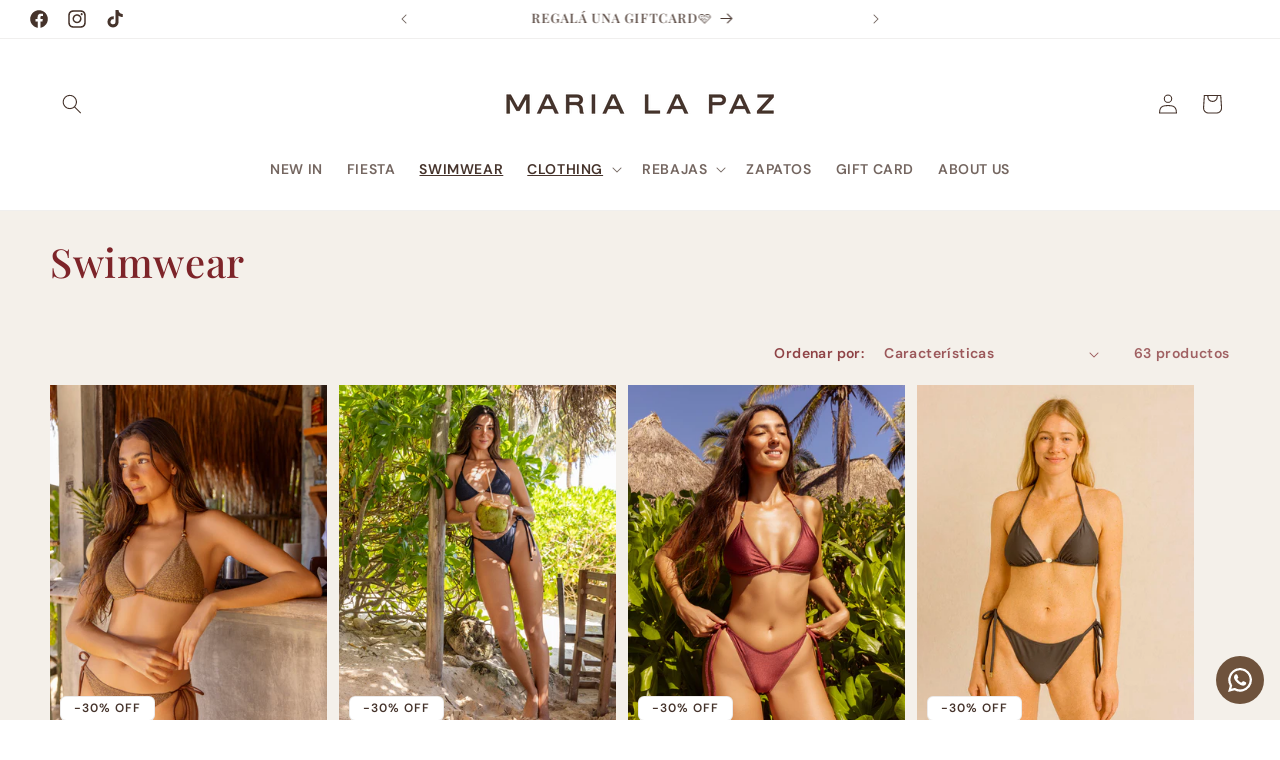

--- FILE ---
content_type: text/html; charset=utf-8
request_url: https://marialapaz-shop.com/collections/malla
body_size: 38286
content:
<!doctype html>
<html class="no-js" lang="es">
  <meta name="google-site-verification" content="8TYrjF4ACeBdydWNSRXwCE-_0I0B8UPYbknrQnG9wyY" />
  <head>
    <meta charset="utf-8">
    <meta http-equiv="X-UA-Compatible" content="IE=edge">
    <meta name="viewport" content="width=device-width,initial-scale=1">
    <meta name="theme-color" content="">
    <link rel="canonical" href="https://marialapaz-shop.com/collections/malla"><link rel="icon" type="image/png" href="//marialapaz-shop.com/cdn/shop/files/favicon_1.png?crop=center&height=32&v=1764588196&width=32"><link rel="preconnect" href="https://fonts.shopifycdn.com" crossorigin><title>
      Swimwear
 &ndash; marialapaz.shop</title>

    

    

<meta property="og:site_name" content="marialapaz.shop">
<meta property="og:url" content="https://marialapaz-shop.com/collections/malla">
<meta property="og:title" content="Swimwear">
<meta property="og:type" content="website">
<meta property="og:description" content="Ropa para mujer confeccionada en Paraguay. Ofrecemos productos de alta calidad y diseño, vestidos, blusas, remeras, short polleras, pantalones, sacos y accesorios"><meta property="og:image" content="http://marialapaz-shop.com/cdn/shop/files/MLP-LogotipoCircular-FondoTransparente-LogoBlanco__MLP-LogotipoCircular-FondoTransparente-LogoOscuro_271e0859-7354-45e8-8ea8-8467dec68a82.png?v=1716475776">
  <meta property="og:image:secure_url" content="https://marialapaz-shop.com/cdn/shop/files/MLP-LogotipoCircular-FondoTransparente-LogoBlanco__MLP-LogotipoCircular-FondoTransparente-LogoOscuro_271e0859-7354-45e8-8ea8-8467dec68a82.png?v=1716475776">
  <meta property="og:image:width" content="566">
  <meta property="og:image:height" content="578"><meta name="twitter:card" content="summary_large_image">
<meta name="twitter:title" content="Swimwear">
<meta name="twitter:description" content="Ropa para mujer confeccionada en Paraguay. Ofrecemos productos de alta calidad y diseño, vestidos, blusas, remeras, short polleras, pantalones, sacos y accesorios">


    <script src="//marialapaz-shop.com/cdn/shop/t/7/assets/constants.js?v=58251544750838685771760357735" defer="defer"></script>
    <script src="//marialapaz-shop.com/cdn/shop/t/7/assets/pubsub.js?v=158357773527763999511760357744" defer="defer"></script>
    <script src="//marialapaz-shop.com/cdn/shop/t/7/assets/global.js?v=40820548392383841591760357737" defer="defer"></script><script>window.performance && window.performance.mark && window.performance.mark('shopify.content_for_header.start');</script><meta name="google-site-verification" content="8TYrjF4ACeBdydWNSRXwCE-_0I0B8UPYbknrQnG9wyY">
<meta id="shopify-digital-wallet" name="shopify-digital-wallet" content="/1899560995/digital_wallets/dialog">
<link rel="alternate" type="application/atom+xml" title="Feed" href="/collections/malla.atom" />
<link rel="next" href="/collections/malla?page=2">
<link rel="alternate" type="application/json+oembed" href="https://marialapaz-shop.com/collections/malla.oembed">
<script async="async" src="/checkouts/internal/preloads.js?locale=es-PY"></script>
<script id="shopify-features" type="application/json">{"accessToken":"b77ddccfeb94576ad5bf2ab5f4a389d2","betas":["rich-media-storefront-analytics"],"domain":"marialapaz-shop.com","predictiveSearch":true,"shopId":1899560995,"locale":"es"}</script>
<script>var Shopify = Shopify || {};
Shopify.shop = "marialapaz-shop.myshopify.com";
Shopify.locale = "es";
Shopify.currency = {"active":"PYG","rate":"1.0"};
Shopify.country = "PY";
Shopify.theme = {"name":"Nueva Web MLP","id":149690744995,"schema_name":"Craft","schema_version":"12.0.0","theme_store_id":1368,"role":"main"};
Shopify.theme.handle = "null";
Shopify.theme.style = {"id":null,"handle":null};
Shopify.cdnHost = "marialapaz-shop.com/cdn";
Shopify.routes = Shopify.routes || {};
Shopify.routes.root = "/";</script>
<script type="module">!function(o){(o.Shopify=o.Shopify||{}).modules=!0}(window);</script>
<script>!function(o){function n(){var o=[];function n(){o.push(Array.prototype.slice.apply(arguments))}return n.q=o,n}var t=o.Shopify=o.Shopify||{};t.loadFeatures=n(),t.autoloadFeatures=n()}(window);</script>
<script id="shop-js-analytics" type="application/json">{"pageType":"collection"}</script>
<script defer="defer" async type="module" src="//marialapaz-shop.com/cdn/shopifycloud/shop-js/modules/v2/client.init-shop-cart-sync_BauuRneq.es.esm.js"></script>
<script defer="defer" async type="module" src="//marialapaz-shop.com/cdn/shopifycloud/shop-js/modules/v2/chunk.common_JQpvZAPo.esm.js"></script>
<script defer="defer" async type="module" src="//marialapaz-shop.com/cdn/shopifycloud/shop-js/modules/v2/chunk.modal_Cc_JA9bg.esm.js"></script>
<script type="module">
  await import("//marialapaz-shop.com/cdn/shopifycloud/shop-js/modules/v2/client.init-shop-cart-sync_BauuRneq.es.esm.js");
await import("//marialapaz-shop.com/cdn/shopifycloud/shop-js/modules/v2/chunk.common_JQpvZAPo.esm.js");
await import("//marialapaz-shop.com/cdn/shopifycloud/shop-js/modules/v2/chunk.modal_Cc_JA9bg.esm.js");

  window.Shopify.SignInWithShop?.initShopCartSync?.({"fedCMEnabled":true,"windoidEnabled":true});

</script>
<script>(function() {
  var isLoaded = false;
  function asyncLoad() {
    if (isLoaded) return;
    isLoaded = true;
    var urls = ["https:\/\/configs.carthike.com\/carthike.js?shop=marialapaz-shop.myshopify.com","https:\/\/scrollio.bysimpli.com\/public\/scroll.js?shop=marialapaz-shop.myshopify.com"];
    for (var i = 0; i < urls.length; i++) {
      var s = document.createElement('script');
      s.type = 'text/javascript';
      s.async = true;
      s.src = urls[i];
      var x = document.getElementsByTagName('script')[0];
      x.parentNode.insertBefore(s, x);
    }
  };
  if(window.attachEvent) {
    window.attachEvent('onload', asyncLoad);
  } else {
    window.addEventListener('load', asyncLoad, false);
  }
})();</script>
<script id="__st">var __st={"a":1899560995,"offset":-10800,"reqid":"cf36ca5c-3384-4634-88f4-18e817a7b3a6-1769607837","pageurl":"marialapaz-shop.com\/collections\/malla","u":"8d0c295e8995","p":"collection","rtyp":"collection","rid":84421672995};</script>
<script>window.ShopifyPaypalV4VisibilityTracking = true;</script>
<script id="captcha-bootstrap">!function(){'use strict';const t='contact',e='account',n='new_comment',o=[[t,t],['blogs',n],['comments',n],[t,'customer']],c=[[e,'customer_login'],[e,'guest_login'],[e,'recover_customer_password'],[e,'create_customer']],r=t=>t.map((([t,e])=>`form[action*='/${t}']:not([data-nocaptcha='true']) input[name='form_type'][value='${e}']`)).join(','),a=t=>()=>t?[...document.querySelectorAll(t)].map((t=>t.form)):[];function s(){const t=[...o],e=r(t);return a(e)}const i='password',u='form_key',d=['recaptcha-v3-token','g-recaptcha-response','h-captcha-response',i],f=()=>{try{return window.sessionStorage}catch{return}},m='__shopify_v',_=t=>t.elements[u];function p(t,e,n=!1){try{const o=window.sessionStorage,c=JSON.parse(o.getItem(e)),{data:r}=function(t){const{data:e,action:n}=t;return t[m]||n?{data:e,action:n}:{data:t,action:n}}(c);for(const[e,n]of Object.entries(r))t.elements[e]&&(t.elements[e].value=n);n&&o.removeItem(e)}catch(o){console.error('form repopulation failed',{error:o})}}const l='form_type',E='cptcha';function T(t){t.dataset[E]=!0}const w=window,h=w.document,L='Shopify',v='ce_forms',y='captcha';let A=!1;((t,e)=>{const n=(g='f06e6c50-85a8-45c8-87d0-21a2b65856fe',I='https://cdn.shopify.com/shopifycloud/storefront-forms-hcaptcha/ce_storefront_forms_captcha_hcaptcha.v1.5.2.iife.js',D={infoText:'Protegido por hCaptcha',privacyText:'Privacidad',termsText:'Términos'},(t,e,n)=>{const o=w[L][v],c=o.bindForm;if(c)return c(t,g,e,D).then(n);var r;o.q.push([[t,g,e,D],n]),r=I,A||(h.body.append(Object.assign(h.createElement('script'),{id:'captcha-provider',async:!0,src:r})),A=!0)});var g,I,D;w[L]=w[L]||{},w[L][v]=w[L][v]||{},w[L][v].q=[],w[L][y]=w[L][y]||{},w[L][y].protect=function(t,e){n(t,void 0,e),T(t)},Object.freeze(w[L][y]),function(t,e,n,w,h,L){const[v,y,A,g]=function(t,e,n){const i=e?o:[],u=t?c:[],d=[...i,...u],f=r(d),m=r(i),_=r(d.filter((([t,e])=>n.includes(e))));return[a(f),a(m),a(_),s()]}(w,h,L),I=t=>{const e=t.target;return e instanceof HTMLFormElement?e:e&&e.form},D=t=>v().includes(t);t.addEventListener('submit',(t=>{const e=I(t);if(!e)return;const n=D(e)&&!e.dataset.hcaptchaBound&&!e.dataset.recaptchaBound,o=_(e),c=g().includes(e)&&(!o||!o.value);(n||c)&&t.preventDefault(),c&&!n&&(function(t){try{if(!f())return;!function(t){const e=f();if(!e)return;const n=_(t);if(!n)return;const o=n.value;o&&e.removeItem(o)}(t);const e=Array.from(Array(32),(()=>Math.random().toString(36)[2])).join('');!function(t,e){_(t)||t.append(Object.assign(document.createElement('input'),{type:'hidden',name:u})),t.elements[u].value=e}(t,e),function(t,e){const n=f();if(!n)return;const o=[...t.querySelectorAll(`input[type='${i}']`)].map((({name:t})=>t)),c=[...d,...o],r={};for(const[a,s]of new FormData(t).entries())c.includes(a)||(r[a]=s);n.setItem(e,JSON.stringify({[m]:1,action:t.action,data:r}))}(t,e)}catch(e){console.error('failed to persist form',e)}}(e),e.submit())}));const S=(t,e)=>{t&&!t.dataset[E]&&(n(t,e.some((e=>e===t))),T(t))};for(const o of['focusin','change'])t.addEventListener(o,(t=>{const e=I(t);D(e)&&S(e,y())}));const B=e.get('form_key'),M=e.get(l),P=B&&M;t.addEventListener('DOMContentLoaded',(()=>{const t=y();if(P)for(const e of t)e.elements[l].value===M&&p(e,B);[...new Set([...A(),...v().filter((t=>'true'===t.dataset.shopifyCaptcha))])].forEach((e=>S(e,t)))}))}(h,new URLSearchParams(w.location.search),n,t,e,['guest_login'])})(!0,!0)}();</script>
<script integrity="sha256-4kQ18oKyAcykRKYeNunJcIwy7WH5gtpwJnB7kiuLZ1E=" data-source-attribution="shopify.loadfeatures" defer="defer" src="//marialapaz-shop.com/cdn/shopifycloud/storefront/assets/storefront/load_feature-a0a9edcb.js" crossorigin="anonymous"></script>
<script data-source-attribution="shopify.dynamic_checkout.dynamic.init">var Shopify=Shopify||{};Shopify.PaymentButton=Shopify.PaymentButton||{isStorefrontPortableWallets:!0,init:function(){window.Shopify.PaymentButton.init=function(){};var t=document.createElement("script");t.src="https://marialapaz-shop.com/cdn/shopifycloud/portable-wallets/latest/portable-wallets.es.js",t.type="module",document.head.appendChild(t)}};
</script>
<script data-source-attribution="shopify.dynamic_checkout.buyer_consent">
  function portableWalletsHideBuyerConsent(e){var t=document.getElementById("shopify-buyer-consent"),n=document.getElementById("shopify-subscription-policy-button");t&&n&&(t.classList.add("hidden"),t.setAttribute("aria-hidden","true"),n.removeEventListener("click",e))}function portableWalletsShowBuyerConsent(e){var t=document.getElementById("shopify-buyer-consent"),n=document.getElementById("shopify-subscription-policy-button");t&&n&&(t.classList.remove("hidden"),t.removeAttribute("aria-hidden"),n.addEventListener("click",e))}window.Shopify?.PaymentButton&&(window.Shopify.PaymentButton.hideBuyerConsent=portableWalletsHideBuyerConsent,window.Shopify.PaymentButton.showBuyerConsent=portableWalletsShowBuyerConsent);
</script>
<script data-source-attribution="shopify.dynamic_checkout.cart.bootstrap">document.addEventListener("DOMContentLoaded",(function(){function t(){return document.querySelector("shopify-accelerated-checkout-cart, shopify-accelerated-checkout")}if(t())Shopify.PaymentButton.init();else{new MutationObserver((function(e,n){t()&&(Shopify.PaymentButton.init(),n.disconnect())})).observe(document.body,{childList:!0,subtree:!0})}}));
</script>
<script id="sections-script" data-sections="header" defer="defer" src="//marialapaz-shop.com/cdn/shop/t/7/compiled_assets/scripts.js?v=39192"></script>
<script>window.performance && window.performance.mark && window.performance.mark('shopify.content_for_header.end');</script>


    <style data-shopify>
      @font-face {
  font-family: "DM Sans";
  font-weight: 600;
  font-style: normal;
  font-display: swap;
  src: url("//marialapaz-shop.com/cdn/fonts/dm_sans/dmsans_n6.70a2453ea926d613c6a2f89af05180d14b3a7c96.woff2") format("woff2"),
       url("//marialapaz-shop.com/cdn/fonts/dm_sans/dmsans_n6.355605667bef215872257574b57fc097044f7e20.woff") format("woff");
}

      @font-face {
  font-family: "DM Sans";
  font-weight: 700;
  font-style: normal;
  font-display: swap;
  src: url("//marialapaz-shop.com/cdn/fonts/dm_sans/dmsans_n7.97e21d81502002291ea1de8aefb79170c6946ce5.woff2") format("woff2"),
       url("//marialapaz-shop.com/cdn/fonts/dm_sans/dmsans_n7.af5c214f5116410ca1d53a2090665620e78e2e1b.woff") format("woff");
}

      @font-face {
  font-family: "DM Sans";
  font-weight: 600;
  font-style: italic;
  font-display: swap;
  src: url("//marialapaz-shop.com/cdn/fonts/dm_sans/dmsans_i6.b7d5b35c5f29523529e1bf4a3d0de71a44a277b6.woff2") format("woff2"),
       url("//marialapaz-shop.com/cdn/fonts/dm_sans/dmsans_i6.9b760cc5bdd17b4de2c70249ba49bd707f27a31b.woff") format("woff");
}

      @font-face {
  font-family: "DM Sans";
  font-weight: 700;
  font-style: italic;
  font-display: swap;
  src: url("//marialapaz-shop.com/cdn/fonts/dm_sans/dmsans_i7.52b57f7d7342eb7255084623d98ab83fd96e7f9b.woff2") format("woff2"),
       url("//marialapaz-shop.com/cdn/fonts/dm_sans/dmsans_i7.d5e14ef18a1d4a8ce78a4187580b4eb1759c2eda.woff") format("woff");
}

      @font-face {
  font-family: "Playfair Display";
  font-weight: 500;
  font-style: normal;
  font-display: swap;
  src: url("//marialapaz-shop.com/cdn/fonts/playfair_display/playfairdisplay_n5.6d96c6c4ac11fa0f6466bea3ceb706b13b60121f.woff2") format("woff2"),
       url("//marialapaz-shop.com/cdn/fonts/playfair_display/playfairdisplay_n5.243754f603c104a858dcf4ebe73445104040a1bf.woff") format("woff");
}


      
        :root,
        .color-background-1 {
          --color-background: 255,255,255;
        
          --gradient-background: #ffffff;
        

        

        --color-foreground: 37,37,37;
        --color-background-contrast: 191,191,191;
        --color-shadow: 239,236,236;
        --color-button: 37,37,37;
        --color-button-text: 255,255,255;
        --color-secondary-button: 255,255,255;
        --color-secondary-button-text: 37,37,37;
        --color-link: 37,37,37;
        --color-badge-foreground: 37,37,37;
        --color-badge-background: 255,255,255;
        --color-badge-border: 37,37,37;
        --payment-terms-background-color: rgb(255 255 255);
      }
      
        
        .color-background-2 {
          --color-background: 255,255,255;
        
          --gradient-background: #ffffff;
        

        

        --color-foreground: 113,106,86;
        --color-background-contrast: 191,191,191;
        --color-shadow: 239,236,236;
        --color-button: 113,106,86;
        --color-button-text: 255,255,255;
        --color-secondary-button: 255,255,255;
        --color-secondary-button-text: 113,106,86;
        --color-link: 113,106,86;
        --color-badge-foreground: 113,106,86;
        --color-badge-background: 255,255,255;
        --color-badge-border: 113,106,86;
        --payment-terms-background-color: rgb(255 255 255);
      }
      
        
        .color-inverse {
          --color-background: 255,255,255;
        
          --gradient-background: #ffffff;
        

        

        --color-foreground: 255,255,255;
        --color-background-contrast: 191,191,191;
        --color-shadow: 37,37,37;
        --color-button: 128,105,75;
        --color-button-text: 255,255,255;
        --color-secondary-button: 255,255,255;
        --color-secondary-button-text: 255,255,255;
        --color-link: 255,255,255;
        --color-badge-foreground: 255,255,255;
        --color-badge-background: 255,255,255;
        --color-badge-border: 255,255,255;
        --payment-terms-background-color: rgb(255 255 255);
      }
      
        
        .color-accent-1 {
          --color-background: 244,240,234;
        
          --gradient-background: #f4f0ea;
        

        

        --color-foreground: 47,41,35;
        --color-background-contrast: 200,180,150;
        --color-shadow: 69,51,43;
        --color-button: 128,105,75;
        --color-button-text: 47,41,35;
        --color-secondary-button: 244,240,234;
        --color-secondary-button-text: 69,51,43;
        --color-link: 69,51,43;
        --color-badge-foreground: 47,41,35;
        --color-badge-background: 244,240,234;
        --color-badge-border: 47,41,35;
        --payment-terms-background-color: rgb(244 240 234);
      }
      
        
        .color-accent-2 {
          --color-background: 244,240,235;
        
          --gradient-background: #f4f0eb;
        

        

        --color-foreground: 69,51,43;
        --color-background-contrast: 199,178,153;
        --color-shadow: 128,105,75;
        --color-button: 128,105,75;
        --color-button-text: 255,255,255;
        --color-secondary-button: 244,240,235;
        --color-secondary-button-text: 128,105,75;
        --color-link: 128,105,75;
        --color-badge-foreground: 69,51,43;
        --color-badge-background: 244,240,235;
        --color-badge-border: 69,51,43;
        --payment-terms-background-color: rgb(244 240 235);
      }
      
        
        .color-scheme-67dbd84c-49c4-466c-a6ca-f263336eb7b7 {
          --color-background: 255,255,255;
        
          --gradient-background: #ffffff;
        

        

        --color-foreground: 69,51,43;
        --color-background-contrast: 191,191,191;
        --color-shadow: 69,51,43;
        --color-button: 69,51,43;
        --color-button-text: 255,255,255;
        --color-secondary-button: 255,255,255;
        --color-secondary-button-text: 69,51,43;
        --color-link: 69,51,43;
        --color-badge-foreground: 69,51,43;
        --color-badge-background: 255,255,255;
        --color-badge-border: 69,51,43;
        --payment-terms-background-color: rgb(255 255 255);
      }
      
        
        .color-scheme-553e8a42-127d-402c-b360-56f754df9b89 {
          --color-background: 128,105,75;
        
          --gradient-background: #80694b;
        

        

        --color-foreground: 255,255,255;
        --color-background-contrast: 48,39,28;
        --color-shadow: 239,236,236;
        --color-button: 128,105,75;
        --color-button-text: 255,255,255;
        --color-secondary-button: 128,105,75;
        --color-secondary-button-text: 128,105,75;
        --color-link: 128,105,75;
        --color-badge-foreground: 255,255,255;
        --color-badge-background: 128,105,75;
        --color-badge-border: 255,255,255;
        --payment-terms-background-color: rgb(128 105 75);
      }
      
        
        .color-scheme-7c18bd82-9ae6-4a40-ba33-cc03b530b531 {
          --color-background: 255,255,255;
        
          --gradient-background: #ffffff;
        

        

        --color-foreground: 125,90,62;
        --color-background-contrast: 191,191,191;
        --color-shadow: 239,236,236;
        --color-button: 111,93,71;
        --color-button-text: 255,255,255;
        --color-secondary-button: 255,255,255;
        --color-secondary-button-text: 125,90,62;
        --color-link: 125,90,62;
        --color-badge-foreground: 125,90,62;
        --color-badge-background: 255,255,255;
        --color-badge-border: 125,90,62;
        --payment-terms-background-color: rgb(255 255 255);
      }
      
        
        .color-scheme-b16ebbcb-4956-4b4b-afaf-7db9c29050e1 {
          --color-background: 244,240,235;
        
          --gradient-background: #f4f0eb;
        

        

        --color-foreground: 171,105,82;
        --color-background-contrast: 199,178,153;
        --color-shadow: 171,105,82;
        --color-button: 125,36,41;
        --color-button-text: 255,255,255;
        --color-secondary-button: 244,240,235;
        --color-secondary-button-text: 125,36,41;
        --color-link: 125,36,41;
        --color-badge-foreground: 171,105,82;
        --color-badge-background: 244,240,235;
        --color-badge-border: 171,105,82;
        --payment-terms-background-color: rgb(244 240 235);
      }
      
        
        .color-scheme-716ed072-f898-44b8-8625-41eca1f0a47e {
          --color-background: 244,240,235;
        
          --gradient-background: #f4f0eb;
        

        

        --color-foreground: 125,90,62;
        --color-background-contrast: 199,178,153;
        --color-shadow: 255,255,255;
        --color-button: 161,145,116;
        --color-button-text: 255,255,255;
        --color-secondary-button: 244,240,235;
        --color-secondary-button-text: 161,145,116;
        --color-link: 161,145,116;
        --color-badge-foreground: 125,90,62;
        --color-badge-background: 244,240,235;
        --color-badge-border: 125,90,62;
        --payment-terms-background-color: rgb(244 240 235);
      }
      
        
        .color-scheme-0bc1b143-b0f9-495b-94fb-bf1ae1c81804 {
          --color-background: 125,90,62;
        
          --gradient-background: #7d5a3e;
        

        

        --color-foreground: 255,255,255;
        --color-background-contrast: 40,29,20;
        --color-shadow: 125,90,62;
        --color-button: 227,228,229;
        --color-button-text: 255,255,255;
        --color-secondary-button: 125,90,62;
        --color-secondary-button-text: 255,255,255;
        --color-link: 255,255,255;
        --color-badge-foreground: 255,255,255;
        --color-badge-background: 125,90,62;
        --color-badge-border: 255,255,255;
        --payment-terms-background-color: rgb(125 90 62);
      }
      
        
        .color-scheme-84f87ca7-53f8-4415-a50b-a260eee25191 {
          --color-background: 171,105,82;
        
          --gradient-background: #ab6952;
        

        

        --color-foreground: 255,255,255;
        --color-background-contrast: 85,52,41;
        --color-shadow: 239,236,236;
        --color-button: 255,255,255;
        --color-button-text: 171,105,82;
        --color-secondary-button: 171,105,82;
        --color-secondary-button-text: 255,255,255;
        --color-link: 255,255,255;
        --color-badge-foreground: 255,255,255;
        --color-badge-background: 171,105,82;
        --color-badge-border: 255,255,255;
        --payment-terms-background-color: rgb(171 105 82);
      }
      
        
        .color-scheme-ab8d84fc-6c44-46cb-a46a-2c3190bad337 {
          --color-background: 244,240,234;
        
          --gradient-background: #f4f0ea;
        

        

        --color-foreground: 125,36,41;
        --color-background-contrast: 200,180,150;
        --color-shadow: 239,236,236;
        --color-button: 125,36,41;
        --color-button-text: 255,255,255;
        --color-secondary-button: 244,240,234;
        --color-secondary-button-text: 125,36,41;
        --color-link: 125,36,41;
        --color-badge-foreground: 125,36,41;
        --color-badge-background: 244,240,234;
        --color-badge-border: 125,36,41;
        --payment-terms-background-color: rgb(244 240 234);
      }
      

      body, .color-background-1, .color-background-2, .color-inverse, .color-accent-1, .color-accent-2, .color-scheme-67dbd84c-49c4-466c-a6ca-f263336eb7b7, .color-scheme-553e8a42-127d-402c-b360-56f754df9b89, .color-scheme-7c18bd82-9ae6-4a40-ba33-cc03b530b531, .color-scheme-b16ebbcb-4956-4b4b-afaf-7db9c29050e1, .color-scheme-716ed072-f898-44b8-8625-41eca1f0a47e, .color-scheme-0bc1b143-b0f9-495b-94fb-bf1ae1c81804, .color-scheme-84f87ca7-53f8-4415-a50b-a260eee25191, .color-scheme-ab8d84fc-6c44-46cb-a46a-2c3190bad337 {
        color: rgba(var(--color-foreground), 0.75);
        background-color: rgb(var(--color-background));
      }

      :root {
        --font-body-family: "DM Sans", sans-serif;
        --font-body-style: normal;
        --font-body-weight: 600;
        --font-body-weight-bold: 900;

        --font-heading-family: "Playfair Display", serif;
        --font-heading-style: normal;
        --font-heading-weight: 500;

        --font-body-scale: 1.0;
        --font-heading-scale: 1.0;

        --media-padding: px;
        --media-border-opacity: 0.1;
        --media-border-width: 0px;
        --media-radius: 6px;
        --media-shadow-opacity: 0.0;
        --media-shadow-horizontal-offset: 0px;
        --media-shadow-vertical-offset: 4px;
        --media-shadow-blur-radius: 5px;
        --media-shadow-visible: 0;

        --page-width: 160rem;
        --page-width-margin: 0rem;

        --product-card-image-padding: 0.0rem;
        --product-card-corner-radius: 0.0rem;
        --product-card-text-alignment: left;
        --product-card-border-width: 0.0rem;
        --product-card-border-opacity: 0.1;
        --product-card-shadow-opacity: 0.0;
        --product-card-shadow-visible: 0;
        --product-card-shadow-horizontal-offset: 0.0rem;
        --product-card-shadow-vertical-offset: 0.0rem;
        --product-card-shadow-blur-radius: 0.0rem;

        --collection-card-image-padding: 0.0rem;
        --collection-card-corner-radius: 0.0rem;
        --collection-card-text-alignment: center;
        --collection-card-border-width: 0.0rem;
        --collection-card-border-opacity: 0.0;
        --collection-card-shadow-opacity: 0.0;
        --collection-card-shadow-visible: 0;
        --collection-card-shadow-horizontal-offset: 0.0rem;
        --collection-card-shadow-vertical-offset: 0.4rem;
        --collection-card-shadow-blur-radius: 0.5rem;

        --blog-card-image-padding: 0.0rem;
        --blog-card-corner-radius: 0.6rem;
        --blog-card-text-alignment: left;
        --blog-card-border-width: 0.1rem;
        --blog-card-border-opacity: 0.1;
        --blog-card-shadow-opacity: 0.0;
        --blog-card-shadow-visible: 0;
        --blog-card-shadow-horizontal-offset: 0.0rem;
        --blog-card-shadow-vertical-offset: 0.4rem;
        --blog-card-shadow-blur-radius: 0.5rem;

        --badge-corner-radius: 0.6rem;

        --popup-border-width: 0px;
        --popup-border-opacity: 0.5;
        --popup-corner-radius: 6px;
        --popup-shadow-opacity: 0.0;
        --popup-shadow-horizontal-offset: 0px;
        --popup-shadow-vertical-offset: 4px;
        --popup-shadow-blur-radius: 5px;

        --drawer-border-width: 0px;
        --drawer-border-opacity: 0.1;
        --drawer-shadow-opacity: 0.0;
        --drawer-shadow-horizontal-offset: 0px;
        --drawer-shadow-vertical-offset: 4px;
        --drawer-shadow-blur-radius: 5px;

        --spacing-sections-desktop: 0px;
        --spacing-sections-mobile: 0px;

        --grid-desktop-vertical-spacing: 12px;
        --grid-desktop-horizontal-spacing: 12px;
        --grid-mobile-vertical-spacing: 6px;
        --grid-mobile-horizontal-spacing: 6px;

        --text-boxes-border-opacity: 0.1;
        --text-boxes-border-width: 0px;
        --text-boxes-radius: 6px;
        --text-boxes-shadow-opacity: 0.0;
        --text-boxes-shadow-visible: 0;
        --text-boxes-shadow-horizontal-offset: 0px;
        --text-boxes-shadow-vertical-offset: 4px;
        --text-boxes-shadow-blur-radius: 5px;

        --buttons-radius: 0px;
        --buttons-radius-outset: 0px;
        --buttons-border-width: 1px;
        --buttons-border-opacity: 1.0;
        --buttons-shadow-opacity: 0.0;
        --buttons-shadow-visible: 0;
        --buttons-shadow-horizontal-offset: 0px;
        --buttons-shadow-vertical-offset: 4px;
        --buttons-shadow-blur-radius: 5px;
        --buttons-border-offset: 0px;

        --inputs-radius: 6px;
        --inputs-border-width: 1px;
        --inputs-border-opacity: 0.55;
        --inputs-shadow-opacity: 0.0;
        --inputs-shadow-horizontal-offset: 0px;
        --inputs-margin-offset: 0px;
        --inputs-shadow-vertical-offset: 4px;
        --inputs-shadow-blur-radius: 5px;
        --inputs-radius-outset: 7px;

        --variant-pills-radius: 0px;
        --variant-pills-border-width: 1px;
        --variant-pills-border-opacity: 0.55;
        --variant-pills-shadow-opacity: 0.0;
        --variant-pills-shadow-horizontal-offset: 0px;
        --variant-pills-shadow-vertical-offset: 4px;
        --variant-pills-shadow-blur-radius: 5px;
      }

      *,
      *::before,
      *::after {
        box-sizing: inherit;
      }

      html {
        box-sizing: border-box;
        font-size: calc(var(--font-body-scale) * 62.5%);
        height: 100%;
      }

      body {
        display: grid;
        grid-template-rows: auto auto 1fr auto;
        grid-template-columns: 100%;
        min-height: 100%;
        margin: 0;
        font-size: 1.5rem;
        letter-spacing: 0.06rem;
        line-height: calc(1 + 0.8 / var(--font-body-scale));
        font-family: var(--font-body-family);
        font-style: var(--font-body-style);
        font-weight: var(--font-body-weight);
      }

      @media screen and (min-width: 750px) {
        body {
          font-size: 1.6rem;
        }
      }
    </style>

    <link href="//marialapaz-shop.com/cdn/shop/t/7/assets/base.css?v=22615539281115885671760357718" rel="stylesheet" type="text/css" media="all" />
<link rel="preload" as="font" href="//marialapaz-shop.com/cdn/fonts/dm_sans/dmsans_n6.70a2453ea926d613c6a2f89af05180d14b3a7c96.woff2" type="font/woff2" crossorigin><link rel="preload" as="font" href="//marialapaz-shop.com/cdn/fonts/playfair_display/playfairdisplay_n5.6d96c6c4ac11fa0f6466bea3ceb706b13b60121f.woff2" type="font/woff2" crossorigin><link
        rel="stylesheet"
        href="//marialapaz-shop.com/cdn/shop/t/7/assets/component-predictive-search.css?v=118923337488134913561760357731"
        media="print"
        onload="this.media='all'"
      ><script>
      document.documentElement.className = document.documentElement.className.replace('no-js', 'js');
      if (Shopify.designMode) {
        document.documentElement.classList.add('shopify-design-mode');
      }
    </script>
  <!-- BEGIN app block: shopify://apps/geo-pro-geolocation/blocks/geopro/16fc5313-7aee-4e90-ac95-f50fc7c8b657 --><!-- This snippet is used to load Geo:Pro data on the storefront -->
<meta class='geo-ip' content='[base64]/[base64]/c3JzbHRpZD1BZm1CT29xWUVJdlFGSDk0b0VGV3FyYVZOaHdJOVkyRUpLTUtWdk55d2NHLWNJLUJ3b3RnT0gxdSIsImRvbWFpbl9yZWRpcmVjdCI6IjEiLCJtYXJrZXRfaWQiOiIwIn1dfQ=='>
<!-- This snippet initializes the plugin -->
<script async>
  try {
    const loadGeoPro=()=>{let e=e=>{if(!e||e.isCrawler||"success"!==e.message){window.geopro_cancel="1";return}let o=e.isAdmin?"el-geoip-location-admin":"el-geoip-location",s=Date.now()+864e5;localStorage.setItem(o,JSON.stringify({value:e.data,expires:s})),e.isAdmin&&localStorage.setItem("el-geoip-admin",JSON.stringify({value:"1",expires:s}))},o=new XMLHttpRequest;o.open("GET","https://geo.geoproapp.com?x-api-key=91e359ab7-2b63-539e-1de2-c4bf731367a7",!0),o.responseType="json",o.onload=()=>e(200===o.status?o.response:null),o.send()},load=!["el-geoip-location-admin","el-geoip-location"].some(e=>{try{let o=JSON.parse(localStorage.getItem(e));return o&&o.expires>Date.now()}catch(s){return!1}});load&&loadGeoPro();
  } catch(e) {
    console.warn('Geo:Pro error', e);
    window.geopro_cancel = '1';
  }
</script>
<script src="https://cdn.shopify.com/extensions/019b746b-26da-7a64-a671-397924f34f11/easylocation-195/assets/easylocation-storefront.min.js" type="text/javascript" async></script>


<!-- END app block --><!-- BEGIN app block: shopify://apps/ck-whatsapp/blocks/app-embed-block/ce4c5d89-06d5-4502-b18d-35d424a3f693 --><!-- END app block --><script src="https://cdn.shopify.com/extensions/019a80f9-1625-72ae-acb4-a68f4f57da5e/whatsapp-crm-dev-15/assets/carthike.js" type="text/javascript" defer="defer"></script>
<script src="https://cdn.shopify.com/extensions/e36ef69b-780e-499e-90b9-3b30c61fcead/forms-2300/assets/shopify-forms-loader.js" type="text/javascript" defer="defer"></script>
<script src="https://cdn.shopify.com/extensions/019c0057-895d-7ff2-b2c3-37d5559f1468/smile-io-279/assets/smile-loader.js" type="text/javascript" defer="defer"></script>
<link href="https://monorail-edge.shopifysvc.com" rel="dns-prefetch">
<script>(function(){if ("sendBeacon" in navigator && "performance" in window) {try {var session_token_from_headers = performance.getEntriesByType('navigation')[0].serverTiming.find(x => x.name == '_s').description;} catch {var session_token_from_headers = undefined;}var session_cookie_matches = document.cookie.match(/_shopify_s=([^;]*)/);var session_token_from_cookie = session_cookie_matches && session_cookie_matches.length === 2 ? session_cookie_matches[1] : "";var session_token = session_token_from_headers || session_token_from_cookie || "";function handle_abandonment_event(e) {var entries = performance.getEntries().filter(function(entry) {return /monorail-edge.shopifysvc.com/.test(entry.name);});if (!window.abandonment_tracked && entries.length === 0) {window.abandonment_tracked = true;var currentMs = Date.now();var navigation_start = performance.timing.navigationStart;var payload = {shop_id: 1899560995,url: window.location.href,navigation_start,duration: currentMs - navigation_start,session_token,page_type: "collection"};window.navigator.sendBeacon("https://monorail-edge.shopifysvc.com/v1/produce", JSON.stringify({schema_id: "online_store_buyer_site_abandonment/1.1",payload: payload,metadata: {event_created_at_ms: currentMs,event_sent_at_ms: currentMs}}));}}window.addEventListener('pagehide', handle_abandonment_event);}}());</script>
<script id="web-pixels-manager-setup">(function e(e,d,r,n,o){if(void 0===o&&(o={}),!Boolean(null===(a=null===(i=window.Shopify)||void 0===i?void 0:i.analytics)||void 0===a?void 0:a.replayQueue)){var i,a;window.Shopify=window.Shopify||{};var t=window.Shopify;t.analytics=t.analytics||{};var s=t.analytics;s.replayQueue=[],s.publish=function(e,d,r){return s.replayQueue.push([e,d,r]),!0};try{self.performance.mark("wpm:start")}catch(e){}var l=function(){var e={modern:/Edge?\/(1{2}[4-9]|1[2-9]\d|[2-9]\d{2}|\d{4,})\.\d+(\.\d+|)|Firefox\/(1{2}[4-9]|1[2-9]\d|[2-9]\d{2}|\d{4,})\.\d+(\.\d+|)|Chrom(ium|e)\/(9{2}|\d{3,})\.\d+(\.\d+|)|(Maci|X1{2}).+ Version\/(15\.\d+|(1[6-9]|[2-9]\d|\d{3,})\.\d+)([,.]\d+|)( \(\w+\)|)( Mobile\/\w+|) Safari\/|Chrome.+OPR\/(9{2}|\d{3,})\.\d+\.\d+|(CPU[ +]OS|iPhone[ +]OS|CPU[ +]iPhone|CPU IPhone OS|CPU iPad OS)[ +]+(15[._]\d+|(1[6-9]|[2-9]\d|\d{3,})[._]\d+)([._]\d+|)|Android:?[ /-](13[3-9]|1[4-9]\d|[2-9]\d{2}|\d{4,})(\.\d+|)(\.\d+|)|Android.+Firefox\/(13[5-9]|1[4-9]\d|[2-9]\d{2}|\d{4,})\.\d+(\.\d+|)|Android.+Chrom(ium|e)\/(13[3-9]|1[4-9]\d|[2-9]\d{2}|\d{4,})\.\d+(\.\d+|)|SamsungBrowser\/([2-9]\d|\d{3,})\.\d+/,legacy:/Edge?\/(1[6-9]|[2-9]\d|\d{3,})\.\d+(\.\d+|)|Firefox\/(5[4-9]|[6-9]\d|\d{3,})\.\d+(\.\d+|)|Chrom(ium|e)\/(5[1-9]|[6-9]\d|\d{3,})\.\d+(\.\d+|)([\d.]+$|.*Safari\/(?![\d.]+ Edge\/[\d.]+$))|(Maci|X1{2}).+ Version\/(10\.\d+|(1[1-9]|[2-9]\d|\d{3,})\.\d+)([,.]\d+|)( \(\w+\)|)( Mobile\/\w+|) Safari\/|Chrome.+OPR\/(3[89]|[4-9]\d|\d{3,})\.\d+\.\d+|(CPU[ +]OS|iPhone[ +]OS|CPU[ +]iPhone|CPU IPhone OS|CPU iPad OS)[ +]+(10[._]\d+|(1[1-9]|[2-9]\d|\d{3,})[._]\d+)([._]\d+|)|Android:?[ /-](13[3-9]|1[4-9]\d|[2-9]\d{2}|\d{4,})(\.\d+|)(\.\d+|)|Mobile Safari.+OPR\/([89]\d|\d{3,})\.\d+\.\d+|Android.+Firefox\/(13[5-9]|1[4-9]\d|[2-9]\d{2}|\d{4,})\.\d+(\.\d+|)|Android.+Chrom(ium|e)\/(13[3-9]|1[4-9]\d|[2-9]\d{2}|\d{4,})\.\d+(\.\d+|)|Android.+(UC? ?Browser|UCWEB|U3)[ /]?(15\.([5-9]|\d{2,})|(1[6-9]|[2-9]\d|\d{3,})\.\d+)\.\d+|SamsungBrowser\/(5\.\d+|([6-9]|\d{2,})\.\d+)|Android.+MQ{2}Browser\/(14(\.(9|\d{2,})|)|(1[5-9]|[2-9]\d|\d{3,})(\.\d+|))(\.\d+|)|K[Aa][Ii]OS\/(3\.\d+|([4-9]|\d{2,})\.\d+)(\.\d+|)/},d=e.modern,r=e.legacy,n=navigator.userAgent;return n.match(d)?"modern":n.match(r)?"legacy":"unknown"}(),u="modern"===l?"modern":"legacy",c=(null!=n?n:{modern:"",legacy:""})[u],f=function(e){return[e.baseUrl,"/wpm","/b",e.hashVersion,"modern"===e.buildTarget?"m":"l",".js"].join("")}({baseUrl:d,hashVersion:r,buildTarget:u}),m=function(e){var d=e.version,r=e.bundleTarget,n=e.surface,o=e.pageUrl,i=e.monorailEndpoint;return{emit:function(e){var a=e.status,t=e.errorMsg,s=(new Date).getTime(),l=JSON.stringify({metadata:{event_sent_at_ms:s},events:[{schema_id:"web_pixels_manager_load/3.1",payload:{version:d,bundle_target:r,page_url:o,status:a,surface:n,error_msg:t},metadata:{event_created_at_ms:s}}]});if(!i)return console&&console.warn&&console.warn("[Web Pixels Manager] No Monorail endpoint provided, skipping logging."),!1;try{return self.navigator.sendBeacon.bind(self.navigator)(i,l)}catch(e){}var u=new XMLHttpRequest;try{return u.open("POST",i,!0),u.setRequestHeader("Content-Type","text/plain"),u.send(l),!0}catch(e){return console&&console.warn&&console.warn("[Web Pixels Manager] Got an unhandled error while logging to Monorail."),!1}}}}({version:r,bundleTarget:l,surface:e.surface,pageUrl:self.location.href,monorailEndpoint:e.monorailEndpoint});try{o.browserTarget=l,function(e){var d=e.src,r=e.async,n=void 0===r||r,o=e.onload,i=e.onerror,a=e.sri,t=e.scriptDataAttributes,s=void 0===t?{}:t,l=document.createElement("script"),u=document.querySelector("head"),c=document.querySelector("body");if(l.async=n,l.src=d,a&&(l.integrity=a,l.crossOrigin="anonymous"),s)for(var f in s)if(Object.prototype.hasOwnProperty.call(s,f))try{l.dataset[f]=s[f]}catch(e){}if(o&&l.addEventListener("load",o),i&&l.addEventListener("error",i),u)u.appendChild(l);else{if(!c)throw new Error("Did not find a head or body element to append the script");c.appendChild(l)}}({src:f,async:!0,onload:function(){if(!function(){var e,d;return Boolean(null===(d=null===(e=window.Shopify)||void 0===e?void 0:e.analytics)||void 0===d?void 0:d.initialized)}()){var d=window.webPixelsManager.init(e)||void 0;if(d){var r=window.Shopify.analytics;r.replayQueue.forEach((function(e){var r=e[0],n=e[1],o=e[2];d.publishCustomEvent(r,n,o)})),r.replayQueue=[],r.publish=d.publishCustomEvent,r.visitor=d.visitor,r.initialized=!0}}},onerror:function(){return m.emit({status:"failed",errorMsg:"".concat(f," has failed to load")})},sri:function(e){var d=/^sha384-[A-Za-z0-9+/=]+$/;return"string"==typeof e&&d.test(e)}(c)?c:"",scriptDataAttributes:o}),m.emit({status:"loading"})}catch(e){m.emit({status:"failed",errorMsg:(null==e?void 0:e.message)||"Unknown error"})}}})({shopId: 1899560995,storefrontBaseUrl: "https://marialapaz-shop.com",extensionsBaseUrl: "https://extensions.shopifycdn.com/cdn/shopifycloud/web-pixels-manager",monorailEndpoint: "https://monorail-edge.shopifysvc.com/unstable/produce_batch",surface: "storefront-renderer",enabledBetaFlags: ["2dca8a86"],webPixelsConfigList: [{"id":"1978368163","configuration":"{\"config\":\"{\\\"google_tag_ids\\\":[\\\"G-TQQY6RJF6W\\\",\\\"AW-17809328489\\\",\\\"GT-5N59J5N6\\\"],\\\"target_country\\\":\\\"PY\\\",\\\"gtag_events\\\":[{\\\"type\\\":\\\"begin_checkout\\\",\\\"action_label\\\":[\\\"G-TQQY6RJF6W\\\",\\\"AW-17809328489\\\/lM3jCNr2qNIbEOmSk6xC\\\"]},{\\\"type\\\":\\\"search\\\",\\\"action_label\\\":[\\\"G-TQQY6RJF6W\\\",\\\"AW-17809328489\\\/7MlmCKbVs9IbEOmSk6xC\\\"]},{\\\"type\\\":\\\"view_item\\\",\\\"action_label\\\":[\\\"G-TQQY6RJF6W\\\",\\\"AW-17809328489\\\/LWRLCKPVs9IbEOmSk6xC\\\",\\\"MC-9TX6BPVW0F\\\"]},{\\\"type\\\":\\\"purchase\\\",\\\"action_label\\\":[\\\"G-TQQY6RJF6W\\\",\\\"AW-17809328489\\\/UHi-CNf2qNIbEOmSk6xC\\\",\\\"MC-9TX6BPVW0F\\\"]},{\\\"type\\\":\\\"page_view\\\",\\\"action_label\\\":[\\\"G-TQQY6RJF6W\\\",\\\"AW-17809328489\\\/_MT0CKDVs9IbEOmSk6xC\\\",\\\"MC-9TX6BPVW0F\\\"]},{\\\"type\\\":\\\"add_payment_info\\\",\\\"action_label\\\":[\\\"G-TQQY6RJF6W\\\",\\\"AW-17809328489\\\/y0ZHCKnVs9IbEOmSk6xC\\\"]},{\\\"type\\\":\\\"add_to_cart\\\",\\\"action_label\\\":[\\\"G-TQQY6RJF6W\\\",\\\"AW-17809328489\\\/KxA2CJ3Vs9IbEOmSk6xC\\\"]}],\\\"enable_monitoring_mode\\\":false}\"}","eventPayloadVersion":"v1","runtimeContext":"OPEN","scriptVersion":"b2a88bafab3e21179ed38636efcd8a93","type":"APP","apiClientId":1780363,"privacyPurposes":[],"dataSharingAdjustments":{"protectedCustomerApprovalScopes":["read_customer_address","read_customer_email","read_customer_name","read_customer_personal_data","read_customer_phone"]}},{"id":"275447971","configuration":"{\"pixel_id\":\"3354878004570485\",\"pixel_type\":\"facebook_pixel\",\"metaapp_system_user_token\":\"-\"}","eventPayloadVersion":"v1","runtimeContext":"OPEN","scriptVersion":"ca16bc87fe92b6042fbaa3acc2fbdaa6","type":"APP","apiClientId":2329312,"privacyPurposes":["ANALYTICS","MARKETING","SALE_OF_DATA"],"dataSharingAdjustments":{"protectedCustomerApprovalScopes":["read_customer_address","read_customer_email","read_customer_name","read_customer_personal_data","read_customer_phone"]}},{"id":"97386659","eventPayloadVersion":"v1","runtimeContext":"LAX","scriptVersion":"1","type":"CUSTOM","privacyPurposes":["ANALYTICS"],"name":"Google Analytics tag (migrated)"},{"id":"shopify-app-pixel","configuration":"{}","eventPayloadVersion":"v1","runtimeContext":"STRICT","scriptVersion":"0450","apiClientId":"shopify-pixel","type":"APP","privacyPurposes":["ANALYTICS","MARKETING"]},{"id":"shopify-custom-pixel","eventPayloadVersion":"v1","runtimeContext":"LAX","scriptVersion":"0450","apiClientId":"shopify-pixel","type":"CUSTOM","privacyPurposes":["ANALYTICS","MARKETING"]}],isMerchantRequest: false,initData: {"shop":{"name":"marialapaz.shop","paymentSettings":{"currencyCode":"PYG"},"myshopifyDomain":"marialapaz-shop.myshopify.com","countryCode":"PY","storefrontUrl":"https:\/\/marialapaz-shop.com"},"customer":null,"cart":null,"checkout":null,"productVariants":[],"purchasingCompany":null},},"https://marialapaz-shop.com/cdn","fcfee988w5aeb613cpc8e4bc33m6693e112",{"modern":"","legacy":""},{"shopId":"1899560995","storefrontBaseUrl":"https:\/\/marialapaz-shop.com","extensionBaseUrl":"https:\/\/extensions.shopifycdn.com\/cdn\/shopifycloud\/web-pixels-manager","surface":"storefront-renderer","enabledBetaFlags":"[\"2dca8a86\"]","isMerchantRequest":"false","hashVersion":"fcfee988w5aeb613cpc8e4bc33m6693e112","publish":"custom","events":"[[\"page_viewed\",{}],[\"collection_viewed\",{\"collection\":{\"id\":\"84421672995\",\"title\":\"Swimwear\",\"productVariants\":[{\"price\":{\"amount\":300300.0,\"currencyCode\":\"PYG\"},\"product\":{\"title\":\"Bikini Tere Dorada\",\"vendor\":\"marialapaz.shop\",\"id\":\"8910132412579\",\"untranslatedTitle\":\"Bikini Tere Dorada\",\"url\":\"\/products\/bikini-tere-dorada\",\"type\":\"Malla\"},\"id\":\"46455201202339\",\"image\":{\"src\":\"\/\/marialapaz-shop.com\/cdn\/shop\/files\/Tulum-20.jpg?v=1765303984\"},\"sku\":\"V26ML200401T\",\"title\":\"XS\",\"untranslatedTitle\":\"XS\"},{\"price\":{\"amount\":300300.0,\"currencyCode\":\"PYG\"},\"product\":{\"title\":\"Bikini Tere Azul\",\"vendor\":\"marialapaz.shop\",\"id\":\"8894478090403\",\"untranslatedTitle\":\"Bikini Tere Azul\",\"url\":\"\/products\/bikini-tere-azul\",\"type\":\"Malla\"},\"id\":\"46373293654179\",\"image\":{\"src\":\"\/\/marialapaz-shop.com\/cdn\/shop\/files\/Tulum.jpg?v=1765303647\"},\"sku\":\"V26ML200101T\",\"title\":\"XS\",\"untranslatedTitle\":\"XS\"},{\"price\":{\"amount\":300300.0,\"currencyCode\":\"PYG\"},\"product\":{\"title\":\"Bikini Tere Cherry\",\"vendor\":\"marialapaz.shop\",\"id\":\"8910132314275\",\"untranslatedTitle\":\"Bikini Tere Cherry\",\"url\":\"\/products\/bikini-tere-cherry\",\"type\":\"Malla\"},\"id\":\"46455200612515\",\"image\":{\"src\":\"\/\/marialapaz-shop.com\/cdn\/shop\/files\/Tulum-11.jpg?v=1765303814\"},\"sku\":\"V26ML200301T\",\"title\":\"XS\",\"untranslatedTitle\":\"XS\"},{\"price\":{\"amount\":300300.0,\"currencyCode\":\"PYG\"},\"product\":{\"title\":\"Bikini Tere Plata\",\"vendor\":\"marialapaz.shop\",\"id\":\"8894478975139\",\"untranslatedTitle\":\"Bikini Tere Plata\",\"url\":\"\/products\/bikini-tere-plata\",\"type\":\"Malla\"},\"id\":\"46373297094819\",\"image\":{\"src\":\"\/\/marialapaz-shop.com\/cdn\/shop\/files\/WhatsAppImage2025-12-03at15.30.51.png?v=1764788230\"},\"sku\":\"V26ML200201T\",\"title\":\"XS\",\"untranslatedTitle\":\"XS\"},{\"price\":{\"amount\":370300.0,\"currencyCode\":\"PYG\"},\"product\":{\"title\":\"Malla Bea Print Orange\",\"vendor\":\"marialapaz.shop\",\"id\":\"8917940961443\",\"untranslatedTitle\":\"Malla Bea Print Orange\",\"url\":\"\/products\/malla-bea-print-orange\",\"type\":\"Malla\"},\"id\":\"46475517067427\",\"image\":{\"src\":\"\/\/marialapaz-shop.com\/cdn\/shop\/files\/Tulum-16.jpg?v=1765303953\"},\"sku\":\"V26ML190201T\",\"title\":\"XS\",\"untranslatedTitle\":\"XS\"},{\"price\":{\"amount\":370300.0,\"currencyCode\":\"PYG\"},\"product\":{\"title\":\"Malla Bea Negra\",\"vendor\":\"marialapaz.shop\",\"id\":\"8957954490531\",\"untranslatedTitle\":\"Malla Bea Negra\",\"url\":\"\/products\/malla-bea-negra\",\"type\":\"Malla\"},\"id\":\"46627281043619\",\"image\":{\"src\":\"\/\/marialapaz-shop.com\/cdn\/shop\/files\/mallabeanegra.png?v=1766065310\"},\"sku\":\"V26ML190301T\",\"title\":\"XS\",\"untranslatedTitle\":\"XS\"},{\"price\":{\"amount\":300300.0,\"currencyCode\":\"PYG\"},\"product\":{\"title\":\"Bikini Yaros Chocolate Y Celeste\",\"vendor\":\"marialapaz.shop\",\"id\":\"8932219781283\",\"untranslatedTitle\":\"Bikini Yaros Chocolate Y Celeste\",\"url\":\"\/products\/bikini-yaros-chocolate-y-celeste\",\"type\":\"Malla\"},\"id\":\"46527165628579\",\"image\":{\"src\":\"\/\/marialapaz-shop.com\/cdn\/shop\/files\/Tulum-32.jpg?v=1765304066\"},\"sku\":\"V26ML200801T\",\"title\":\"XS\",\"untranslatedTitle\":\"XS\"},{\"price\":{\"amount\":300300.0,\"currencyCode\":\"PYG\"},\"product\":{\"title\":\"Bikini Yaros Natural Y Cafe\",\"vendor\":\"marialapaz.shop\",\"id\":\"8932217913507\",\"untranslatedTitle\":\"Bikini Yaros Natural Y Cafe\",\"url\":\"\/products\/bikini-yaros-natural-y-cafe\",\"type\":\"Malla\"},\"id\":\"46527163629731\",\"image\":{\"src\":\"\/\/marialapaz-shop.com\/cdn\/shop\/files\/Tulum-13.jpg?v=1765303859\"},\"sku\":\"V26ML200701T\",\"title\":\"XS\",\"untranslatedTitle\":\"XS\"},{\"price\":{\"amount\":300300.0,\"currencyCode\":\"PYG\"},\"product\":{\"title\":\"Bikini Yaros Blanco Y Negro\",\"vendor\":\"marialapaz.shop\",\"id\":\"8932215652515\",\"untranslatedTitle\":\"Bikini Yaros Blanco Y Negro\",\"url\":\"\/products\/bikini-yaros-blanco-y-negro\",\"type\":\"Malla\"},\"id\":\"46527159304355\",\"image\":{\"src\":\"\/\/marialapaz-shop.com\/cdn\/shop\/files\/Tulum-5.jpg?v=1765303718\"},\"sku\":\"V26ML200601T\",\"title\":\"XS\",\"untranslatedTitle\":\"XS\"},{\"price\":{\"amount\":300300.0,\"currencyCode\":\"PYG\"},\"product\":{\"title\":\"Salidita Chocolate\",\"vendor\":\"marialapaz.shop\",\"id\":\"8947875414179\",\"untranslatedTitle\":\"Salidita Chocolate\",\"url\":\"\/products\/salidita-chocolate\",\"type\":\"Malla\"},\"id\":\"46581269135523\",\"image\":{\"src\":\"\/\/marialapaz-shop.com\/cdn\/shop\/files\/Tulum-34.jpg?v=1765303589\"},\"sku\":\"V26ML640102T\",\"title\":\"S\",\"untranslatedTitle\":\"S\"},{\"price\":{\"amount\":272300.0,\"currencyCode\":\"PYG\"},\"product\":{\"title\":\"Salidita Vainilla\",\"vendor\":\"marialapaz.shop\",\"id\":\"8947878822051\",\"untranslatedTitle\":\"Salidita Vainilla\",\"url\":\"\/products\/salidita-vainilla\",\"type\":\"Malla\"},\"id\":\"46581280342179\",\"image\":{\"src\":\"\/\/marialapaz-shop.com\/cdn\/shop\/files\/Tulum-28.jpg?v=1765303601\"},\"sku\":\"V26ML640202T\",\"title\":\"S\",\"untranslatedTitle\":\"S\"},{\"price\":{\"amount\":272300.0,\"currencyCode\":\"PYG\"},\"product\":{\"title\":\"Salidita Beige\",\"vendor\":\"marialapaz.shop\",\"id\":\"8947878887587\",\"untranslatedTitle\":\"Salidita Beige\",\"url\":\"\/products\/salidita-beige\",\"type\":\"Malla\"},\"id\":\"46581280669859\",\"image\":{\"src\":\"\/\/marialapaz-shop.com\/cdn\/shop\/files\/saliditabeige.png?v=1766065955\"},\"sku\":\"V26ML640302T\",\"title\":\"S\",\"untranslatedTitle\":\"S\"},{\"price\":{\"amount\":300300.0,\"currencyCode\":\"PYG\"},\"product\":{\"title\":\"Bikini Ines Canelado Negro\",\"vendor\":\"marialapaz.shop\",\"id\":\"8938854187171\",\"untranslatedTitle\":\"Bikini Ines Canelado Negro\",\"url\":\"\/products\/bikini-ines-canelado-negro\",\"type\":\"Malla\"},\"id\":\"46549052031139\",\"image\":{\"src\":\"\/\/marialapaz-shop.com\/cdn\/shop\/files\/WhatsAppImage2025-12-03at15.30.41_2.png?v=1764787989\"},\"sku\":\"V26ML201101T\",\"title\":\"XS\",\"untranslatedTitle\":\"XS\"},{\"price\":{\"amount\":300300.0,\"currencyCode\":\"PYG\"},\"product\":{\"title\":\"Bikini Ines Canelado Chocolate\",\"vendor\":\"marialapaz.shop\",\"id\":\"8938854088867\",\"untranslatedTitle\":\"Bikini Ines Canelado Chocolate\",\"url\":\"\/products\/bikini-ines-canelado-chocolate\",\"type\":\"Malla\"},\"id\":\"46549051900067\",\"image\":{\"src\":\"\/\/marialapaz-shop.com\/cdn\/shop\/files\/WhatsAppImage2025-12-03at15.30.42.png?v=1764788013\"},\"sku\":\"V26ML201001T\",\"title\":\"XS\",\"untranslatedTitle\":\"XS\"},{\"price\":{\"amount\":300300.0,\"currencyCode\":\"PYG\"},\"product\":{\"title\":\"Bikini Ines Cafe\",\"vendor\":\"marialapaz.shop\",\"id\":\"8938853859491\",\"untranslatedTitle\":\"Bikini Ines Cafe\",\"url\":\"\/products\/bikini-ines-cafe\",\"type\":\"Malla\"},\"id\":\"46549050261667\",\"image\":{\"src\":\"\/\/marialapaz-shop.com\/cdn\/shop\/files\/BikiniInesCafe.png?v=1766066413\"},\"sku\":\"V26ML200901T\",\"title\":\"XS\",\"untranslatedTitle\":\"XS\"},{\"price\":{\"amount\":370300.0,\"currencyCode\":\"PYG\"},\"product\":{\"title\":\"Malla Bea Crema\",\"vendor\":\"marialapaz.shop\",\"id\":\"8957954687139\",\"untranslatedTitle\":\"Malla Bea Crema\",\"url\":\"\/products\/malla-bea-crema\",\"type\":\"Malla\"},\"id\":\"46627281600675\",\"image\":{\"src\":\"\/\/marialapaz-shop.com\/cdn\/shop\/files\/mallabeacrema.png?v=1765990457\"},\"sku\":\"V26ML190401T\",\"title\":\"XS\",\"untranslatedTitle\":\"XS\"},{\"price\":{\"amount\":132300.0,\"currencyCode\":\"PYG\"},\"product\":{\"title\":\"Bikini Bottom Helena Terracota\",\"vendor\":\"marialapaz.shop\",\"id\":\"8659237109923\",\"untranslatedTitle\":\"Bikini Bottom Helena Terracota\",\"url\":\"\/products\/bikini-bottom-helena-terracota\",\"type\":\"Malla\"},\"id\":\"45467258421411\",\"image\":{\"src\":\"\/\/marialapaz-shop.com\/cdn\/shop\/files\/IMG_0667_260dd73f-29dd-4a46-8750-c0288fac73ad.jpg?v=1757361247\"},\"sku\":\"V25ML2036XST\",\"title\":\"XS\",\"untranslatedTitle\":\"XS\"},{\"price\":{\"amount\":132300.0,\"currencyCode\":\"PYG\"},\"product\":{\"title\":\"Bikini Bottom Helena Verde Musgo\",\"vendor\":\"marialapaz.shop\",\"id\":\"8659470352547\",\"untranslatedTitle\":\"Bikini Bottom Helena Verde Musgo\",\"url\":\"\/products\/bikini-bottom-helena-verde-musgo\",\"type\":\"Malla\"},\"id\":\"45467811578019\",\"image\":{\"src\":\"\/\/marialapaz-shop.com\/cdn\/shop\/files\/helenaverdemusgo.png?v=1757361236\"},\"sku\":\"V25ML2038XST\",\"title\":\"XS\",\"untranslatedTitle\":\"XS\"},{\"price\":{\"amount\":155400.0,\"currencyCode\":\"PYG\"},\"product\":{\"title\":\"Bikini Top Helena Verde Musgo\",\"vendor\":\"marialapaz.shop\",\"id\":\"8659465797795\",\"untranslatedTitle\":\"Bikini Top Helena Verde Musgo\",\"url\":\"\/products\/bikini-top-helena-verde-musgo\",\"type\":\"Malla\"},\"id\":\"45467805352099\",\"image\":{\"src\":\"\/\/marialapaz-shop.com\/cdn\/shop\/files\/BikiniTopHelenaVerdeMusgo.png?v=1757361237\"},\"sku\":\"V25ML2035XST\",\"title\":\"XS\",\"untranslatedTitle\":\"XS\"},{\"price\":{\"amount\":132300.0,\"currencyCode\":\"PYG\"},\"product\":{\"title\":\"Bikini Bottom Troya Camel\",\"vendor\":\"marialapaz.shop\",\"id\":\"8659464519843\",\"untranslatedTitle\":\"Bikini Bottom Troya Camel\",\"url\":\"\/products\/bikini-bottom-troya-camel\",\"type\":\"Malla\"},\"id\":\"45467803287715\",\"image\":{\"src\":\"\/\/marialapaz-shop.com\/cdn\/shop\/files\/bikinitroptroyacamel.png?v=1757361237\"},\"sku\":\"V25ML2032XST\",\"title\":\"XS\",\"untranslatedTitle\":\"XS\"},{\"price\":{\"amount\":258300.0,\"currencyCode\":\"PYG\"},\"product\":{\"title\":\"Bikini Renata Recife Salmón\",\"vendor\":\"marialapaz.shop\",\"id\":\"8649477226659\",\"untranslatedTitle\":\"Bikini Renata Recife Salmón\",\"url\":\"\/products\/bikini-renata-recife-salmon\",\"type\":\"Malla\"},\"id\":\"45432557797539\",\"image\":{\"src\":\"\/\/marialapaz-shop.com\/cdn\/shop\/files\/20A3974.jpg?v=1757361279\"},\"sku\":\"V25ML202801T\",\"title\":\"XS\",\"untranslatedTitle\":\"XS\"},{\"price\":{\"amount\":258300.0,\"currencyCode\":\"PYG\"},\"product\":{\"title\":\"Bikini Renata Negro y Natural\",\"vendor\":\"marialapaz.shop\",\"id\":\"8649412477091\",\"untranslatedTitle\":\"Bikini Renata Negro y Natural\",\"url\":\"\/products\/bikini-renata-negro-y-natural\",\"type\":\"Malla\"},\"id\":\"45432290640035\",\"image\":{\"src\":\"\/\/marialapaz-shop.com\/cdn\/shop\/files\/20A3992.jpg?v=1757361281\"},\"sku\":\"V25ML202501T\",\"title\":\"XS\",\"untranslatedTitle\":\"XS\"},{\"price\":{\"amount\":258300.0,\"currencyCode\":\"PYG\"},\"product\":{\"title\":\"Bikini Renata Terracota\",\"vendor\":\"marialapaz.shop\",\"id\":\"8649412837539\",\"untranslatedTitle\":\"Bikini Renata Terracota\",\"url\":\"\/products\/bikini-renata-terracota\",\"type\":\"Malla\"},\"id\":\"45432291262627\",\"image\":{\"src\":\"\/\/marialapaz-shop.com\/cdn\/shop\/files\/20A3929.jpg?v=1757361280\"},\"sku\":\"V25ML202701T\",\"title\":\"XS\",\"untranslatedTitle\":\"XS\"},{\"price\":{\"amount\":274400.0,\"currencyCode\":\"PYG\"},\"product\":{\"title\":\"Malla Isabel Wembe Azul\",\"vendor\":\"marialapaz.shop\",\"id\":\"8617292923043\",\"untranslatedTitle\":\"Malla Isabel Wembe Azul\",\"url\":\"\/products\/malla-isabel-wembe-azul\",\"type\":\"Malla\"},\"id\":\"46051631661219\",\"image\":{\"src\":\"\/\/marialapaz-shop.com\/cdn\/shop\/files\/20A3596.jpg?v=1757361360\"},\"sku\":\"V25ML190601T\",\"title\":\"XS\",\"untranslatedTitle\":\"XS\"}]}}]]"});</script><script>
  window.ShopifyAnalytics = window.ShopifyAnalytics || {};
  window.ShopifyAnalytics.meta = window.ShopifyAnalytics.meta || {};
  window.ShopifyAnalytics.meta.currency = 'PYG';
  var meta = {"products":[{"id":8910132412579,"gid":"gid:\/\/shopify\/Product\/8910132412579","vendor":"marialapaz.shop","type":"Malla","handle":"bikini-tere-dorada","variants":[{"id":46455201202339,"price":30030000,"name":"Bikini Tere Dorada - XS","public_title":"XS","sku":"V26ML200401T"},{"id":46596908482723,"price":30030000,"name":"Bikini Tere Dorada - S","public_title":"S","sku":"V26ML200402T"},{"id":46596908515491,"price":30030000,"name":"Bikini Tere Dorada - M","public_title":"M","sku":"V26ML200403T"}],"remote":false},{"id":8894478090403,"gid":"gid:\/\/shopify\/Product\/8894478090403","vendor":"marialapaz.shop","type":"Malla","handle":"bikini-tere-azul","variants":[{"id":46373293654179,"price":30030000,"name":"Bikini Tere Azul - XS","public_title":"XS","sku":"V26ML200101T"},{"id":46596911825059,"price":30030000,"name":"Bikini Tere Azul - S","public_title":"S","sku":"V26ML200102T"},{"id":46596911857827,"price":30030000,"name":"Bikini Tere Azul - M","public_title":"M","sku":"V26ML200103T"}],"remote":false},{"id":8910132314275,"gid":"gid:\/\/shopify\/Product\/8910132314275","vendor":"marialapaz.shop","type":"Malla","handle":"bikini-tere-cherry","variants":[{"id":46455200612515,"price":30030000,"name":"Bikini Tere Cherry - XS","public_title":"XS","sku":"V26ML200301T"},{"id":46596908581027,"price":30030000,"name":"Bikini Tere Cherry - S","public_title":"S","sku":"V26ML200302T"},{"id":46596908613795,"price":30030000,"name":"Bikini Tere Cherry - M","public_title":"M","sku":"V26ML200303T"}],"remote":false},{"id":8894478975139,"gid":"gid:\/\/shopify\/Product\/8894478975139","vendor":"marialapaz.shop","type":"Malla","handle":"bikini-tere-plata","variants":[{"id":46373297094819,"price":30030000,"name":"Bikini Tere Plata - XS","public_title":"XS","sku":"V26ML200201T"},{"id":46596911759523,"price":30030000,"name":"Bikini Tere Plata - S","public_title":"S","sku":"V26ML200202T"},{"id":46596911792291,"price":30030000,"name":"Bikini Tere Plata - M","public_title":"M","sku":"V26ML200203T"}],"remote":false},{"id":8917940961443,"gid":"gid:\/\/shopify\/Product\/8917940961443","vendor":"marialapaz.shop","type":"Malla","handle":"malla-bea-print-orange","variants":[{"id":46475517067427,"price":37030000,"name":"Malla Bea Print Orange - XS","public_title":"XS","sku":"V26ML190201T"},{"id":46596902813859,"price":37030000,"name":"Malla Bea Print Orange - S","public_title":"S","sku":"V26ML190202T"},{"id":46596902846627,"price":37030000,"name":"Malla Bea Print Orange - M","public_title":"M","sku":"V26ML190203T"}],"remote":false},{"id":8957954490531,"gid":"gid:\/\/shopify\/Product\/8957954490531","vendor":"marialapaz.shop","type":"Malla","handle":"malla-bea-negra","variants":[{"id":46627281043619,"price":37030000,"name":"Malla Bea Negra - XS","public_title":"XS","sku":"V26ML190301T"},{"id":46627281076387,"price":37030000,"name":"Malla Bea Negra - S","public_title":"S","sku":"V26ML190302T"},{"id":46627281109155,"price":37030000,"name":"Malla Bea Negra - M","public_title":"M","sku":"V26ML190303T"}],"remote":false},{"id":8932219781283,"gid":"gid:\/\/shopify\/Product\/8932219781283","vendor":"marialapaz.shop","type":"Malla","handle":"bikini-yaros-chocolate-y-celeste","variants":[{"id":46527165628579,"price":30030000,"name":"Bikini Yaros Chocolate Y Celeste - XS","public_title":"XS","sku":"V26ML200801T"},{"id":46596885971107,"price":30030000,"name":"Bikini Yaros Chocolate Y Celeste - S","public_title":"S","sku":"V26ML200802T"},{"id":46596886003875,"price":30030000,"name":"Bikini Yaros Chocolate Y Celeste - M","public_title":"M","sku":"V26ML200803T"}],"remote":false},{"id":8932217913507,"gid":"gid:\/\/shopify\/Product\/8932217913507","vendor":"marialapaz.shop","type":"Malla","handle":"bikini-yaros-natural-y-cafe","variants":[{"id":46527163629731,"price":30030000,"name":"Bikini Yaros Natural Y Cafe - XS","public_title":"XS","sku":"V26ML200701T"},{"id":46596886036643,"price":30030000,"name":"Bikini Yaros Natural Y Cafe - S","public_title":"S","sku":"V26ML200702T"},{"id":46596886069411,"price":30030000,"name":"Bikini Yaros Natural Y Cafe - M","public_title":"M","sku":"V26ML200703T"}],"remote":false},{"id":8932215652515,"gid":"gid:\/\/shopify\/Product\/8932215652515","vendor":"marialapaz.shop","type":"Malla","handle":"bikini-yaros-blanco-y-negro","variants":[{"id":46527159304355,"price":30030000,"name":"Bikini Yaros Blanco Y Negro - XS","public_title":"XS","sku":"V26ML200601T"},{"id":46596886102179,"price":30030000,"name":"Bikini Yaros Blanco Y Negro - S","public_title":"S","sku":"V26ML200602T"},{"id":46596886134947,"price":30030000,"name":"Bikini Yaros Blanco Y Negro - M","public_title":"M","sku":"V26ML200603T"}],"remote":false},{"id":8947875414179,"gid":"gid:\/\/shopify\/Product\/8947875414179","vendor":"marialapaz.shop","type":"Malla","handle":"salidita-chocolate","variants":[{"id":46581269135523,"price":30030000,"name":"Salidita Chocolate - S","public_title":"S","sku":"V26ML640102T"},{"id":46596882530467,"price":30030000,"name":"Salidita Chocolate - M","public_title":"M","sku":"V26ML640103T"},{"id":46596882563235,"price":30030000,"name":"Salidita Chocolate - L","public_title":"L","sku":"V26ML640104T"},{"id":46596882596003,"price":30030000,"name":"Salidita Chocolate - XL","public_title":"XL","sku":"V26ML640105T"}],"remote":false},{"id":8947878822051,"gid":"gid:\/\/shopify\/Product\/8947878822051","vendor":"marialapaz.shop","type":"Malla","handle":"salidita-vainilla","variants":[{"id":46581280342179,"price":27230000,"name":"Salidita Vainilla - S","public_title":"S","sku":"V26ML640202T"},{"id":46596882432163,"price":27230000,"name":"Salidita Vainilla - M","public_title":"M","sku":"V26ML640203T"},{"id":46596882464931,"price":27230000,"name":"Salidita Vainilla - L","public_title":"L","sku":"V26ML640204T"},{"id":46596882497699,"price":27230000,"name":"Salidita Vainilla - XL","public_title":"XL","sku":"V26ML640205T"}],"remote":false},{"id":8947878887587,"gid":"gid:\/\/shopify\/Product\/8947878887587","vendor":"marialapaz.shop","type":"Malla","handle":"salidita-beige","variants":[{"id":46581280669859,"price":27230000,"name":"Salidita Beige - S","public_title":"S","sku":"V26ML640302T"},{"id":46596882333859,"price":27230000,"name":"Salidita Beige - M","public_title":"M","sku":"V26ML640303T"},{"id":46596882366627,"price":27230000,"name":"Salidita Beige - L","public_title":"L","sku":"V26ML640304T"},{"id":46596882399395,"price":27230000,"name":"Salidita Beige - XL","public_title":"XL","sku":"V26ML640305T"}],"remote":false},{"id":8938854187171,"gid":"gid:\/\/shopify\/Product\/8938854187171","vendor":"marialapaz.shop","type":"Malla","handle":"bikini-ines-canelado-negro","variants":[{"id":46549052031139,"price":30030000,"name":"Bikini Ines Canelado Negro - XS","public_title":"XS","sku":"V26ML201101T"},{"id":46596883447971,"price":30030000,"name":"Bikini Ines Canelado Negro - S","public_title":"S","sku":"V26ML201102T"}],"remote":false},{"id":8938854088867,"gid":"gid:\/\/shopify\/Product\/8938854088867","vendor":"marialapaz.shop","type":"Malla","handle":"bikini-ines-canelado-chocolate","variants":[{"id":46549051900067,"price":30030000,"name":"Bikini Ines Canelado Chocolate - XS","public_title":"XS","sku":"V26ML201001T"},{"id":46596883513507,"price":30030000,"name":"Bikini Ines Canelado Chocolate - S","public_title":"S","sku":"V26ML201002T"}],"remote":false},{"id":8938853859491,"gid":"gid:\/\/shopify\/Product\/8938853859491","vendor":"marialapaz.shop","type":"Malla","handle":"bikini-ines-cafe","variants":[{"id":46549050261667,"price":30030000,"name":"Bikini Ines Cafe - XS","public_title":"XS","sku":"V26ML200901T"},{"id":46596883579043,"price":30030000,"name":"Bikini Ines Cafe - S","public_title":"S","sku":"V26ML200902T"}],"remote":false},{"id":8957954687139,"gid":"gid:\/\/shopify\/Product\/8957954687139","vendor":"marialapaz.shop","type":"Malla","handle":"malla-bea-crema","variants":[{"id":46627281600675,"price":37030000,"name":"Malla Bea Crema - XS","public_title":"XS","sku":"V26ML190401T"},{"id":46627281633443,"price":37030000,"name":"Malla Bea Crema - S","public_title":"S","sku":"V26ML190402T"},{"id":46627281666211,"price":37030000,"name":"Malla Bea Crema - M","public_title":"M","sku":"V26ML190403T"}],"remote":false},{"id":8659237109923,"gid":"gid:\/\/shopify\/Product\/8659237109923","vendor":"marialapaz.shop","type":"Malla","handle":"bikini-bottom-helena-terracota","variants":[{"id":45467258421411,"price":13230000,"name":"Bikini Bottom Helena Terracota - XS","public_title":"XS","sku":"V25ML2036XST"}],"remote":false},{"id":8659470352547,"gid":"gid:\/\/shopify\/Product\/8659470352547","vendor":"marialapaz.shop","type":"Malla","handle":"bikini-bottom-helena-verde-musgo","variants":[{"id":45467811578019,"price":13230000,"name":"Bikini Bottom Helena Verde Musgo - XS","public_title":"XS","sku":"V25ML2038XST"}],"remote":false},{"id":8659465797795,"gid":"gid:\/\/shopify\/Product\/8659465797795","vendor":"marialapaz.shop","type":"Malla","handle":"bikini-top-helena-verde-musgo","variants":[{"id":45467805352099,"price":15540000,"name":"Bikini Top Helena Verde Musgo - XS","public_title":"XS","sku":"V25ML2035XST"}],"remote":false},{"id":8659464519843,"gid":"gid:\/\/shopify\/Product\/8659464519843","vendor":"marialapaz.shop","type":"Malla","handle":"bikini-bottom-troya-camel","variants":[{"id":45467803287715,"price":13230000,"name":"Bikini Bottom Troya Camel - XS","public_title":"XS","sku":"V25ML2032XST"}],"remote":false},{"id":8649477226659,"gid":"gid:\/\/shopify\/Product\/8649477226659","vendor":"marialapaz.shop","type":"Malla","handle":"bikini-renata-recife-salmon","variants":[{"id":45432557797539,"price":25830000,"name":"Bikini Renata Recife Salmón - XS","public_title":"XS","sku":"V25ML202801T"}],"remote":false},{"id":8649412477091,"gid":"gid:\/\/shopify\/Product\/8649412477091","vendor":"marialapaz.shop","type":"Malla","handle":"bikini-renata-negro-y-natural","variants":[{"id":45432290640035,"price":25830000,"name":"Bikini Renata Negro y Natural - XS","public_title":"XS","sku":"V25ML202501T"}],"remote":false},{"id":8649412837539,"gid":"gid:\/\/shopify\/Product\/8649412837539","vendor":"marialapaz.shop","type":"Malla","handle":"bikini-renata-terracota","variants":[{"id":45432291262627,"price":25830000,"name":"Bikini Renata Terracota - XS","public_title":"XS","sku":"V25ML202701T"}],"remote":false},{"id":8617292923043,"gid":"gid:\/\/shopify\/Product\/8617292923043","vendor":"marialapaz.shop","type":"Malla","handle":"malla-isabel-wembe-azul","variants":[{"id":46051631661219,"price":27440000,"name":"Malla Isabel Wembe Azul - XS","public_title":"XS","sku":"V25ML190601T"}],"remote":false}],"page":{"pageType":"collection","resourceType":"collection","resourceId":84421672995,"requestId":"cf36ca5c-3384-4634-88f4-18e817a7b3a6-1769607837"}};
  for (var attr in meta) {
    window.ShopifyAnalytics.meta[attr] = meta[attr];
  }
</script>
<script class="analytics">
  (function () {
    var customDocumentWrite = function(content) {
      var jquery = null;

      if (window.jQuery) {
        jquery = window.jQuery;
      } else if (window.Checkout && window.Checkout.$) {
        jquery = window.Checkout.$;
      }

      if (jquery) {
        jquery('body').append(content);
      }
    };

    var hasLoggedConversion = function(token) {
      if (token) {
        return document.cookie.indexOf('loggedConversion=' + token) !== -1;
      }
      return false;
    }

    var setCookieIfConversion = function(token) {
      if (token) {
        var twoMonthsFromNow = new Date(Date.now());
        twoMonthsFromNow.setMonth(twoMonthsFromNow.getMonth() + 2);

        document.cookie = 'loggedConversion=' + token + '; expires=' + twoMonthsFromNow;
      }
    }

    var trekkie = window.ShopifyAnalytics.lib = window.trekkie = window.trekkie || [];
    if (trekkie.integrations) {
      return;
    }
    trekkie.methods = [
      'identify',
      'page',
      'ready',
      'track',
      'trackForm',
      'trackLink'
    ];
    trekkie.factory = function(method) {
      return function() {
        var args = Array.prototype.slice.call(arguments);
        args.unshift(method);
        trekkie.push(args);
        return trekkie;
      };
    };
    for (var i = 0; i < trekkie.methods.length; i++) {
      var key = trekkie.methods[i];
      trekkie[key] = trekkie.factory(key);
    }
    trekkie.load = function(config) {
      trekkie.config = config || {};
      trekkie.config.initialDocumentCookie = document.cookie;
      var first = document.getElementsByTagName('script')[0];
      var script = document.createElement('script');
      script.type = 'text/javascript';
      script.onerror = function(e) {
        var scriptFallback = document.createElement('script');
        scriptFallback.type = 'text/javascript';
        scriptFallback.onerror = function(error) {
                var Monorail = {
      produce: function produce(monorailDomain, schemaId, payload) {
        var currentMs = new Date().getTime();
        var event = {
          schema_id: schemaId,
          payload: payload,
          metadata: {
            event_created_at_ms: currentMs,
            event_sent_at_ms: currentMs
          }
        };
        return Monorail.sendRequest("https://" + monorailDomain + "/v1/produce", JSON.stringify(event));
      },
      sendRequest: function sendRequest(endpointUrl, payload) {
        // Try the sendBeacon API
        if (window && window.navigator && typeof window.navigator.sendBeacon === 'function' && typeof window.Blob === 'function' && !Monorail.isIos12()) {
          var blobData = new window.Blob([payload], {
            type: 'text/plain'
          });

          if (window.navigator.sendBeacon(endpointUrl, blobData)) {
            return true;
          } // sendBeacon was not successful

        } // XHR beacon

        var xhr = new XMLHttpRequest();

        try {
          xhr.open('POST', endpointUrl);
          xhr.setRequestHeader('Content-Type', 'text/plain');
          xhr.send(payload);
        } catch (e) {
          console.log(e);
        }

        return false;
      },
      isIos12: function isIos12() {
        return window.navigator.userAgent.lastIndexOf('iPhone; CPU iPhone OS 12_') !== -1 || window.navigator.userAgent.lastIndexOf('iPad; CPU OS 12_') !== -1;
      }
    };
    Monorail.produce('monorail-edge.shopifysvc.com',
      'trekkie_storefront_load_errors/1.1',
      {shop_id: 1899560995,
      theme_id: 149690744995,
      app_name: "storefront",
      context_url: window.location.href,
      source_url: "//marialapaz-shop.com/cdn/s/trekkie.storefront.a804e9514e4efded663580eddd6991fcc12b5451.min.js"});

        };
        scriptFallback.async = true;
        scriptFallback.src = '//marialapaz-shop.com/cdn/s/trekkie.storefront.a804e9514e4efded663580eddd6991fcc12b5451.min.js';
        first.parentNode.insertBefore(scriptFallback, first);
      };
      script.async = true;
      script.src = '//marialapaz-shop.com/cdn/s/trekkie.storefront.a804e9514e4efded663580eddd6991fcc12b5451.min.js';
      first.parentNode.insertBefore(script, first);
    };
    trekkie.load(
      {"Trekkie":{"appName":"storefront","development":false,"defaultAttributes":{"shopId":1899560995,"isMerchantRequest":null,"themeId":149690744995,"themeCityHash":"11291777881812408909","contentLanguage":"es","currency":"PYG","eventMetadataId":"08a8b231-b72b-4985-9c6e-5a6b094a55bc"},"isServerSideCookieWritingEnabled":true,"monorailRegion":"shop_domain","enabledBetaFlags":["65f19447","b5387b81"]},"Session Attribution":{},"S2S":{"facebookCapiEnabled":true,"source":"trekkie-storefront-renderer","apiClientId":580111}}
    );

    var loaded = false;
    trekkie.ready(function() {
      if (loaded) return;
      loaded = true;

      window.ShopifyAnalytics.lib = window.trekkie;

      var originalDocumentWrite = document.write;
      document.write = customDocumentWrite;
      try { window.ShopifyAnalytics.merchantGoogleAnalytics.call(this); } catch(error) {};
      document.write = originalDocumentWrite;

      window.ShopifyAnalytics.lib.page(null,{"pageType":"collection","resourceType":"collection","resourceId":84421672995,"requestId":"cf36ca5c-3384-4634-88f4-18e817a7b3a6-1769607837","shopifyEmitted":true});

      var match = window.location.pathname.match(/checkouts\/(.+)\/(thank_you|post_purchase)/)
      var token = match? match[1]: undefined;
      if (!hasLoggedConversion(token)) {
        setCookieIfConversion(token);
        window.ShopifyAnalytics.lib.track("Viewed Product Category",{"currency":"PYG","category":"Collection: malla","collectionName":"malla","collectionId":84421672995,"nonInteraction":true},undefined,undefined,{"shopifyEmitted":true});
      }
    });


        var eventsListenerScript = document.createElement('script');
        eventsListenerScript.async = true;
        eventsListenerScript.src = "//marialapaz-shop.com/cdn/shopifycloud/storefront/assets/shop_events_listener-3da45d37.js";
        document.getElementsByTagName('head')[0].appendChild(eventsListenerScript);

})();</script>
  <script>
  if (!window.ga || (window.ga && typeof window.ga !== 'function')) {
    window.ga = function ga() {
      (window.ga.q = window.ga.q || []).push(arguments);
      if (window.Shopify && window.Shopify.analytics && typeof window.Shopify.analytics.publish === 'function') {
        window.Shopify.analytics.publish("ga_stub_called", {}, {sendTo: "google_osp_migration"});
      }
      console.error("Shopify's Google Analytics stub called with:", Array.from(arguments), "\nSee https://help.shopify.com/manual/promoting-marketing/pixels/pixel-migration#google for more information.");
    };
    if (window.Shopify && window.Shopify.analytics && typeof window.Shopify.analytics.publish === 'function') {
      window.Shopify.analytics.publish("ga_stub_initialized", {}, {sendTo: "google_osp_migration"});
    }
  }
</script>
<script
  defer
  src="https://marialapaz-shop.com/cdn/shopifycloud/perf-kit/shopify-perf-kit-3.1.0.min.js"
  data-application="storefront-renderer"
  data-shop-id="1899560995"
  data-render-region="gcp-us-east1"
  data-page-type="collection"
  data-theme-instance-id="149690744995"
  data-theme-name="Craft"
  data-theme-version="12.0.0"
  data-monorail-region="shop_domain"
  data-resource-timing-sampling-rate="10"
  data-shs="true"
  data-shs-beacon="true"
  data-shs-export-with-fetch="true"
  data-shs-logs-sample-rate="1"
  data-shs-beacon-endpoint="https://marialapaz-shop.com/api/collect"
></script>
</head>

  <body class="gradient animate--hover-vertical-lift">
    <a class="skip-to-content-link button visually-hidden" href="#MainContent">
      Ir directamente al contenido
    </a>

<link href="//marialapaz-shop.com/cdn/shop/t/7/assets/quantity-popover.css?v=153075665213740339621760357744" rel="stylesheet" type="text/css" media="all" />
<link href="//marialapaz-shop.com/cdn/shop/t/7/assets/component-card.css?v=11469293100223554981760357721" rel="stylesheet" type="text/css" media="all" />

<script src="//marialapaz-shop.com/cdn/shop/t/7/assets/cart.js?v=56933888273975671431760357720" defer="defer"></script>
<script src="//marialapaz-shop.com/cdn/shop/t/7/assets/quantity-popover.js?v=19455713230017000861760357745" defer="defer"></script>

<style>
  .drawer {
    visibility: hidden;
  }
</style>

<cart-drawer class="drawer is-empty">
  <div id="CartDrawer" class="cart-drawer">
    <div id="CartDrawer-Overlay" class="cart-drawer__overlay"></div>
    <div
      class="drawer__inner gradient color-accent-2"
      role="dialog"
      aria-modal="true"
      aria-label="Tu carrito"
      tabindex="-1"
    ><div class="drawer__inner-empty">
          <div class="cart-drawer__warnings center">
            <div class="cart-drawer__empty-content">
              <h2 class="cart__empty-text">Tu carrito esta vacío</h2>
              <button
                class="drawer__close"
                type="button"
                onclick="this.closest('cart-drawer').close()"
                aria-label="Cerrar"
              >
                <svg
  xmlns="http://www.w3.org/2000/svg"
  aria-hidden="true"
  focusable="false"
  class="icon icon-close"
  fill="none"
  viewBox="0 0 18 17"
>
  <path d="M.865 15.978a.5.5 0 00.707.707l7.433-7.431 7.579 7.282a.501.501 0 00.846-.37.5.5 0 00-.153-.351L9.712 8.546l7.417-7.416a.5.5 0 10-.707-.708L8.991 7.853 1.413.573a.5.5 0 10-.693.72l7.563 7.268-7.418 7.417z" fill="currentColor">
</svg>

              </button>
              <a href="/collections/all" class="button">
                Seguir comprando
              </a><p class="cart__login-title h3">¿Tienes una cuenta?</p>
                <p class="cart__login-paragraph">
                  <a href="/account/login" class="link underlined-link">Inicia sesión</a> para finalizar tus compras con mayor rapidez.
                </p></div>
          </div></div><div class="drawer__header">
        <h2 class="drawer__heading">Tu carrito</h2>
        <button
          class="drawer__close"
          type="button"
          onclick="this.closest('cart-drawer').close()"
          aria-label="Cerrar"
        >
          <svg
  xmlns="http://www.w3.org/2000/svg"
  aria-hidden="true"
  focusable="false"
  class="icon icon-close"
  fill="none"
  viewBox="0 0 18 17"
>
  <path d="M.865 15.978a.5.5 0 00.707.707l7.433-7.431 7.579 7.282a.501.501 0 00.846-.37.5.5 0 00-.153-.351L9.712 8.546l7.417-7.416a.5.5 0 10-.707-.708L8.991 7.853 1.413.573a.5.5 0 10-.693.72l7.563 7.268-7.418 7.417z" fill="currentColor">
</svg>

        </button>
      </div>
      <cart-drawer-items
        
          class=" is-empty"
        
      >
        <form
          action="/cart"
          id="CartDrawer-Form"
          class="cart__contents cart-drawer__form"
          method="post"
        >
          <div id="CartDrawer-CartItems" class="drawer__contents js-contents"><p id="CartDrawer-LiveRegionText" class="visually-hidden" role="status"></p>
            <p id="CartDrawer-LineItemStatus" class="visually-hidden" aria-hidden="true" role="status">
              Cargando...
            </p>
          </div>
          <div id="CartDrawer-CartErrors" role="alert"></div>
        </form>
      </cart-drawer-items>
      <div class="drawer__footer"><details id="Details-CartDrawer">
            <summary>
              <span class="summary__title">
                Instrucciones especiales del pedido
                <svg aria-hidden="true" focusable="false" class="icon icon-caret" viewBox="0 0 10 6">
  <path fill-rule="evenodd" clip-rule="evenodd" d="M9.354.646a.5.5 0 00-.708 0L5 4.293 1.354.646a.5.5 0 00-.708.708l4 4a.5.5 0 00.708 0l4-4a.5.5 0 000-.708z" fill="currentColor">
</svg>

              </span>
            </summary>
            <cart-note class="cart__note field">
              <label class="visually-hidden" for="CartDrawer-Note">Instrucciones especiales del pedido</label>
              <textarea
                id="CartDrawer-Note"
                class="text-area text-area--resize-vertical field__input"
                name="note"
                placeholder="Instrucciones especiales del pedido"
              ></textarea>
            </cart-note>
          </details><!-- Start blocks -->
        <!-- Subtotals -->

        <div class="cart-drawer__footer" >
          <div></div>

          <div class="totals" role="status">
            <h2 class="totals__total">Total estimado</h2>
            <p class="totals__total-value">Gs. 0 PYG</p>
          </div>

          <small class="tax-note caption-large rte">Impuestos, descuentos y <a href="/policies/shipping-policy">envío</a> calculados en la pantalla de pago
</small>
        </div>

        <!-- CTAs -->

        <div class="cart__ctas" >
          <noscript>
            <button type="submit" class="cart__update-button button button--secondary" form="CartDrawer-Form">
              Actualizar
            </button>
          </noscript>

          <button
            type="submit"
            id="CartDrawer-Checkout"
            class="cart__checkout-button button"
            name="checkout"
            form="CartDrawer-Form"
            
              disabled
            
          >
            Pagar pedido
          </button>
        </div>
      </div>
    </div>
  </div>
</cart-drawer>

<script>
  document.addEventListener('DOMContentLoaded', function () {
    function isIE() {
      const ua = window.navigator.userAgent;
      const msie = ua.indexOf('MSIE ');
      const trident = ua.indexOf('Trident/');

      return msie > 0 || trident > 0;
    }

    if (!isIE()) return;
    const cartSubmitInput = document.createElement('input');
    cartSubmitInput.setAttribute('name', 'checkout');
    cartSubmitInput.setAttribute('type', 'hidden');
    document.querySelector('#cart').appendChild(cartSubmitInput);
    document.querySelector('#checkout').addEventListener('click', function (event) {
      document.querySelector('#cart').submit();
    });
  });
</script>
<!-- BEGIN sections: header-group -->
<div id="shopify-section-sections--19711373115555__announcement-bar" class="shopify-section shopify-section-group-header-group announcement-bar-section"><link href="//marialapaz-shop.com/cdn/shop/t/7/assets/component-slideshow.css?v=107725913939919748051760357733" rel="stylesheet" type="text/css" media="all" />
<link href="//marialapaz-shop.com/cdn/shop/t/7/assets/component-slider.css?v=142503135496229589681760357733" rel="stylesheet" type="text/css" media="all" />

  <link href="//marialapaz-shop.com/cdn/shop/t/7/assets/component-list-social.css?v=35792976012981934991760357727" rel="stylesheet" type="text/css" media="all" />


<div
  class="utility-bar color-scheme-67dbd84c-49c4-466c-a6ca-f263336eb7b7 gradient utility-bar--bottom-border"
  
>
  <div class="page-width utility-bar__grid utility-bar__grid--3-col">

<ul class="list-unstyled list-social" role="list"><li class="list-social__item">
      <a href="https://www.facebook.com/MARIAlaPAZpy/" class="link list-social__link"><svg aria-hidden="true" focusable="false" class="icon icon-facebook" viewBox="0 0 20 20">
  <path fill="currentColor" d="M18 10.049C18 5.603 14.419 2 10 2c-4.419 0-8 3.603-8 8.049C2 14.067 4.925 17.396 8.75 18v-5.624H6.719v-2.328h2.03V8.275c0-2.017 1.195-3.132 3.023-3.132.874 0 1.79.158 1.79.158v1.98h-1.009c-.994 0-1.303.621-1.303 1.258v1.51h2.219l-.355 2.326H11.25V18c3.825-.604 6.75-3.933 6.75-7.951Z"/>
</svg>
<span class="visually-hidden">Facebook</span>
      </a>
    </li><li class="list-social__item">
      <a href="https://www.instagram.com/maria_la_paz/" class="link list-social__link"><svg aria-hidden="true" focusable="false" class="icon icon-instagram" viewBox="0 0 20 20">
  <path fill="currentColor" fill-rule="evenodd" d="M13.23 3.492c-.84-.037-1.096-.046-3.23-.046-2.144 0-2.39.01-3.238.055-.776.027-1.195.164-1.487.273a2.43 2.43 0 0 0-.912.593 2.486 2.486 0 0 0-.602.922c-.11.282-.238.702-.274 1.486-.046.84-.046 1.095-.046 3.23 0 2.134.01 2.39.046 3.229.004.51.097 1.016.274 1.495.145.365.319.639.602.913.282.282.538.456.92.602.474.176.974.268 1.479.273.848.046 1.103.046 3.238.046 2.134 0 2.39-.01 3.23-.046.784-.036 1.203-.164 1.486-.273.374-.146.648-.329.921-.602.283-.283.447-.548.602-.922.177-.476.27-.979.274-1.486.037-.84.046-1.095.046-3.23 0-2.134-.01-2.39-.055-3.229-.027-.784-.164-1.204-.274-1.495a2.43 2.43 0 0 0-.593-.913 2.604 2.604 0 0 0-.92-.602c-.284-.11-.703-.237-1.488-.273ZM6.697 2.05c.857-.036 1.131-.045 3.302-.045 1.1-.014 2.202.001 3.302.045.664.014 1.321.14 1.943.374a3.968 3.968 0 0 1 1.414.922c.41.397.728.88.93 1.414.23.622.354 1.279.365 1.942C18 7.56 18 7.824 18 10.005c0 2.17-.01 2.444-.046 3.292-.036.858-.173 1.442-.374 1.943-.2.53-.474.976-.92 1.423a3.896 3.896 0 0 1-1.415.922c-.51.191-1.095.337-1.943.374-.857.036-1.122.045-3.302.045-2.171 0-2.445-.009-3.302-.055-.849-.027-1.432-.164-1.943-.364a4.152 4.152 0 0 1-1.414-.922 4.128 4.128 0 0 1-.93-1.423c-.183-.51-.329-1.085-.365-1.943C2.009 12.45 2 12.167 2 10.004c0-2.161 0-2.435.055-3.302.027-.848.164-1.432.365-1.942a4.44 4.44 0 0 1 .92-1.414 4.18 4.18 0 0 1 1.415-.93c.51-.183 1.094-.33 1.943-.366Zm.427 4.806a4.105 4.105 0 1 1 5.805 5.805 4.105 4.105 0 0 1-5.805-5.805Zm1.882 5.371a2.668 2.668 0 1 0 2.042-4.93 2.668 2.668 0 0 0-2.042 4.93Zm5.922-5.942a.958.958 0 1 1-1.355-1.355.958.958 0 0 1 1.355 1.355Z" clip-rule="evenodd"/>
</svg>
<span class="visually-hidden">Instagram</span>
      </a>
    </li><li class="list-social__item">
      <a href="https://www.tiktok.com/@maria_la_paz?is_from_webapp=1&sender_device=pc" class="link list-social__link"><svg aria-hidden="true" focusable="false" class="icon icon-tiktok" viewBox="0 0 20 20">
  <path fill="currentColor" d="M10.511 1.705h2.74s-.157 3.51 3.795 3.768v2.711s-2.114.129-3.796-1.158l.028 5.606A5.073 5.073 0 1 1 8.213 7.56h.708v2.785a2.298 2.298 0 1 0 1.618 2.205L10.51 1.705Z"/>
</svg>
<span class="visually-hidden">TikTok</span>
      </a>
    </li></ul>
<slideshow-component
        class="announcement-bar"
        role="region"
        aria-roledescription="Carrusel"
        aria-label="Barra de anuncios"
      >
        <div class="announcement-bar-slider slider-buttons">
          <button
            type="button"
            class="slider-button slider-button--prev"
            name="previous"
            aria-label="Anuncio anterior"
            aria-controls="Slider-sections--19711373115555__announcement-bar"
          >
            <svg aria-hidden="true" focusable="false" class="icon icon-caret" viewBox="0 0 10 6">
  <path fill-rule="evenodd" clip-rule="evenodd" d="M9.354.646a.5.5 0 00-.708 0L5 4.293 1.354.646a.5.5 0 00-.708.708l4 4a.5.5 0 00.708 0l4-4a.5.5 0 000-.708z" fill="currentColor">
</svg>

          </button>
          <div
            class="grid grid--1-col slider slider--everywhere"
            id="Slider-sections--19711373115555__announcement-bar"
            aria-live="polite"
            aria-atomic="true"
            data-autoplay="true"
            data-speed="3"
          ><div
                class="slideshow__slide slider__slide grid__item grid--1-col"
                id="Slide-sections--19711373115555__announcement-bar-1"
                
                role="group"
                aria-roledescription="Anuncio"
                aria-label="1 de 2"
                tabindex="-1"
              >
                <div
                  class="announcement-bar__announcement"
                  role="region"
                  aria-label="Anuncio"
                  
                ><a
                        href="/collections/sale-verano-26"
                        class="announcement-bar__link link link--text focus-inset animate-arrow"
                      ><p class="announcement-bar__message h5">
                      <span>SUMMER SALE 2026☀️🏖️🛍️</span><svg
  viewBox="0 0 14 10"
  fill="none"
  aria-hidden="true"
  focusable="false"
  class="icon icon-arrow"
  xmlns="http://www.w3.org/2000/svg"
>
  <path fill-rule="evenodd" clip-rule="evenodd" d="M8.537.808a.5.5 0 01.817-.162l4 4a.5.5 0 010 .708l-4 4a.5.5 0 11-.708-.708L11.793 5.5H1a.5.5 0 010-1h10.793L8.646 1.354a.5.5 0 01-.109-.546z" fill="currentColor">
</svg>

</p></a></div>
              </div><div
                class="slideshow__slide slider__slide grid__item grid--1-col"
                id="Slide-sections--19711373115555__announcement-bar-2"
                
                role="group"
                aria-roledescription="Anuncio"
                aria-label="2 de 2"
                tabindex="-1"
              >
                <div
                  class="announcement-bar__announcement"
                  role="region"
                  aria-label="Anuncio"
                  
                ><a
                        href="/products/gift-card"
                        class="announcement-bar__link link link--text focus-inset animate-arrow"
                      ><p class="announcement-bar__message h5">
                      <span>REGALÁ UNA GIFTCARD🩷</span><svg
  viewBox="0 0 14 10"
  fill="none"
  aria-hidden="true"
  focusable="false"
  class="icon icon-arrow"
  xmlns="http://www.w3.org/2000/svg"
>
  <path fill-rule="evenodd" clip-rule="evenodd" d="M8.537.808a.5.5 0 01.817-.162l4 4a.5.5 0 010 .708l-4 4a.5.5 0 11-.708-.708L11.793 5.5H1a.5.5 0 010-1h10.793L8.646 1.354a.5.5 0 01-.109-.546z" fill="currentColor">
</svg>

</p></a></div>
              </div></div>
          <button
            type="button"
            class="slider-button slider-button--next"
            name="next"
            aria-label="Anuncio siguiente"
            aria-controls="Slider-sections--19711373115555__announcement-bar"
          >
            <svg aria-hidden="true" focusable="false" class="icon icon-caret" viewBox="0 0 10 6">
  <path fill-rule="evenodd" clip-rule="evenodd" d="M9.354.646a.5.5 0 00-.708 0L5 4.293 1.354.646a.5.5 0 00-.708.708l4 4a.5.5 0 00.708 0l4-4a.5.5 0 000-.708z" fill="currentColor">
</svg>

          </button>
        </div>
      </slideshow-component><div class="localization-wrapper">
</div>
  </div>
</div>


</div><div id="shopify-section-sections--19711373115555__header" class="shopify-section shopify-section-group-header-group section-header"><link rel="stylesheet" href="//marialapaz-shop.com/cdn/shop/t/7/assets/component-list-menu.css?v=151968516119678728991760357726" media="print" onload="this.media='all'">
<link rel="stylesheet" href="//marialapaz-shop.com/cdn/shop/t/7/assets/component-search.css?v=165164710990765432851760357732" media="print" onload="this.media='all'">
<link rel="stylesheet" href="//marialapaz-shop.com/cdn/shop/t/7/assets/component-menu-drawer.css?v=31331429079022630271760357728" media="print" onload="this.media='all'">
<link rel="stylesheet" href="//marialapaz-shop.com/cdn/shop/t/7/assets/component-cart-notification.css?v=54116361853792938221760357723" media="print" onload="this.media='all'">
<link rel="stylesheet" href="//marialapaz-shop.com/cdn/shop/t/7/assets/component-cart-items.css?v=145340746371385151771760357722" media="print" onload="this.media='all'"><link rel="stylesheet" href="//marialapaz-shop.com/cdn/shop/t/7/assets/component-price.css?v=70172745017360139101760357731" media="print" onload="this.media='all'"><link href="//marialapaz-shop.com/cdn/shop/t/7/assets/component-cart-drawer.css?v=11376100058507027511760357722" rel="stylesheet" type="text/css" media="all" />
  <link href="//marialapaz-shop.com/cdn/shop/t/7/assets/component-cart.css?v=181291337967238571831760357723" rel="stylesheet" type="text/css" media="all" />
  <link href="//marialapaz-shop.com/cdn/shop/t/7/assets/component-totals.css?v=15906652033866631521760357734" rel="stylesheet" type="text/css" media="all" />
  <link href="//marialapaz-shop.com/cdn/shop/t/7/assets/component-price.css?v=70172745017360139101760357731" rel="stylesheet" type="text/css" media="all" />
  <link href="//marialapaz-shop.com/cdn/shop/t/7/assets/component-discounts.css?v=152760482443307489271760357725" rel="stylesheet" type="text/css" media="all" />
<noscript><link href="//marialapaz-shop.com/cdn/shop/t/7/assets/component-list-menu.css?v=151968516119678728991760357726" rel="stylesheet" type="text/css" media="all" /></noscript>
<noscript><link href="//marialapaz-shop.com/cdn/shop/t/7/assets/component-search.css?v=165164710990765432851760357732" rel="stylesheet" type="text/css" media="all" /></noscript>
<noscript><link href="//marialapaz-shop.com/cdn/shop/t/7/assets/component-menu-drawer.css?v=31331429079022630271760357728" rel="stylesheet" type="text/css" media="all" /></noscript>
<noscript><link href="//marialapaz-shop.com/cdn/shop/t/7/assets/component-cart-notification.css?v=54116361853792938221760357723" rel="stylesheet" type="text/css" media="all" /></noscript>
<noscript><link href="//marialapaz-shop.com/cdn/shop/t/7/assets/component-cart-items.css?v=145340746371385151771760357722" rel="stylesheet" type="text/css" media="all" /></noscript>

<style>
  header-drawer {
    justify-self: start;
    margin-left: -1.2rem;
  }@media screen and (min-width: 990px) {
      header-drawer {
        display: none;
      }
    }.menu-drawer-container {
    display: flex;
  }

  .list-menu {
    list-style: none;
    padding: 0;
    margin: 0;
  }

  .list-menu--inline {
    display: inline-flex;
    flex-wrap: wrap;
  }

  summary.list-menu__item {
    padding-right: 2.7rem;
  }

  .list-menu__item {
    display: flex;
    align-items: center;
    line-height: calc(1 + 0.3 / var(--font-body-scale));
  }

  .list-menu__item--link {
    text-decoration: none;
    padding-bottom: 1rem;
    padding-top: 1rem;
    line-height: calc(1 + 0.8 / var(--font-body-scale));
  }

  @media screen and (min-width: 750px) {
    .list-menu__item--link {
      padding-bottom: 0.5rem;
      padding-top: 0.5rem;
    }
  }
</style><style data-shopify>.header {
    padding: 10px 3rem 10px 3rem;
  }

  .section-header {
    position: sticky; /* This is for fixing a Safari z-index issue. PR #2147 */
    margin-bottom: 0px;
  }

  @media screen and (min-width: 750px) {
    .section-header {
      margin-bottom: 0px;
    }
  }

  @media screen and (min-width: 990px) {
    .header {
      padding-top: 20px;
      padding-bottom: 20px;
    }
  }</style><script src="//marialapaz-shop.com/cdn/shop/t/7/assets/details-disclosure.js?v=13653116266235556501760357736" defer="defer"></script>
<script src="//marialapaz-shop.com/cdn/shop/t/7/assets/details-modal.js?v=25581673532751508451760357737" defer="defer"></script>
<script src="//marialapaz-shop.com/cdn/shop/t/7/assets/cart-notification.js?v=133508293167896966491760357719" defer="defer"></script>
<script src="//marialapaz-shop.com/cdn/shop/t/7/assets/search-form.js?v=133129549252120666541760357747" defer="defer"></script><script src="//marialapaz-shop.com/cdn/shop/t/7/assets/cart-drawer.js?v=105077087914686398511760357719" defer="defer"></script><svg xmlns="http://www.w3.org/2000/svg" class="hidden">
  <symbol id="icon-search" viewbox="0 0 18 19" fill="none">
    <path fill-rule="evenodd" clip-rule="evenodd" d="M11.03 11.68A5.784 5.784 0 112.85 3.5a5.784 5.784 0 018.18 8.18zm.26 1.12a6.78 6.78 0 11.72-.7l5.4 5.4a.5.5 0 11-.71.7l-5.41-5.4z" fill="currentColor"/>
  </symbol>

  <symbol id="icon-reset" class="icon icon-close"  fill="none" viewBox="0 0 18 18" stroke="currentColor">
    <circle r="8.5" cy="9" cx="9" stroke-opacity="0.2"/>
    <path d="M6.82972 6.82915L1.17193 1.17097" stroke-linecap="round" stroke-linejoin="round" transform="translate(5 5)"/>
    <path d="M1.22896 6.88502L6.77288 1.11523" stroke-linecap="round" stroke-linejoin="round" transform="translate(5 5)"/>
  </symbol>

  <symbol id="icon-close" class="icon icon-close" fill="none" viewBox="0 0 18 17">
    <path d="M.865 15.978a.5.5 0 00.707.707l7.433-7.431 7.579 7.282a.501.501 0 00.846-.37.5.5 0 00-.153-.351L9.712 8.546l7.417-7.416a.5.5 0 10-.707-.708L8.991 7.853 1.413.573a.5.5 0 10-.693.72l7.563 7.268-7.418 7.417z" fill="currentColor">
  </symbol>
</svg><sticky-header data-sticky-type="on-scroll-up" class="header-wrapper color-scheme-67dbd84c-49c4-466c-a6ca-f263336eb7b7 gradient header-wrapper--border-bottom"><header class="header header--top-center header--mobile-left page-width header--has-menu header--has-social header--has-account">

<header-drawer data-breakpoint="tablet">
  <details id="Details-menu-drawer-container" class="menu-drawer-container">
    <summary
      class="header__icon header__icon--menu header__icon--summary link focus-inset"
      aria-label="Menú"
    >
      <span>
        <svg
  xmlns="http://www.w3.org/2000/svg"
  aria-hidden="true"
  focusable="false"
  class="icon icon-hamburger"
  fill="none"
  viewBox="0 0 18 16"
>
  <path d="M1 .5a.5.5 0 100 1h15.71a.5.5 0 000-1H1zM.5 8a.5.5 0 01.5-.5h15.71a.5.5 0 010 1H1A.5.5 0 01.5 8zm0 7a.5.5 0 01.5-.5h15.71a.5.5 0 010 1H1a.5.5 0 01-.5-.5z" fill="currentColor">
</svg>

        <svg
  xmlns="http://www.w3.org/2000/svg"
  aria-hidden="true"
  focusable="false"
  class="icon icon-close"
  fill="none"
  viewBox="0 0 18 17"
>
  <path d="M.865 15.978a.5.5 0 00.707.707l7.433-7.431 7.579 7.282a.501.501 0 00.846-.37.5.5 0 00-.153-.351L9.712 8.546l7.417-7.416a.5.5 0 10-.707-.708L8.991 7.853 1.413.573a.5.5 0 10-.693.72l7.563 7.268-7.418 7.417z" fill="currentColor">
</svg>

      </span>
    </summary>
    <div id="menu-drawer" class="gradient menu-drawer motion-reduce color-scheme-67dbd84c-49c4-466c-a6ca-f263336eb7b7">
      <div class="menu-drawer__inner-container">
        <div class="menu-drawer__navigation-container">
          <nav class="menu-drawer__navigation">
            <ul class="menu-drawer__menu has-submenu list-menu" role="list"><li><a
                      id="HeaderDrawer-new-in"
                      href="/collections/adelanto-verano"
                      class="menu-drawer__menu-item list-menu__item link link--text focus-inset"
                      
                    >
                      NEW IN
                    </a></li><li><a
                      id="HeaderDrawer-fiesta"
                      href="/collections/coleccion-fiesta"
                      class="menu-drawer__menu-item list-menu__item link link--text focus-inset"
                      
                    >
                      FIESTA
                    </a></li><li><a
                      id="HeaderDrawer-swimwear"
                      href="/collections/malla"
                      class="menu-drawer__menu-item list-menu__item link link--text focus-inset menu-drawer__menu-item--active"
                      
                        aria-current="page"
                      
                    >
                      SWIMWEAR
                    </a></li><li><details id="Details-menu-drawer-menu-item-4">
                      <summary
                        id="HeaderDrawer-clothing"
                        class="menu-drawer__menu-item list-menu__item link link--text focus-inset menu-drawer__menu-item--active"
                      >
                        CLOTHING
                        <svg
  viewBox="0 0 14 10"
  fill="none"
  aria-hidden="true"
  focusable="false"
  class="icon icon-arrow"
  xmlns="http://www.w3.org/2000/svg"
>
  <path fill-rule="evenodd" clip-rule="evenodd" d="M8.537.808a.5.5 0 01.817-.162l4 4a.5.5 0 010 .708l-4 4a.5.5 0 11-.708-.708L11.793 5.5H1a.5.5 0 010-1h10.793L8.646 1.354a.5.5 0 01-.109-.546z" fill="currentColor">
</svg>

                        <svg aria-hidden="true" focusable="false" class="icon icon-caret" viewBox="0 0 10 6">
  <path fill-rule="evenodd" clip-rule="evenodd" d="M9.354.646a.5.5 0 00-.708 0L5 4.293 1.354.646a.5.5 0 00-.708.708l4 4a.5.5 0 00.708 0l4-4a.5.5 0 000-.708z" fill="currentColor">
</svg>

                      </summary>
                      <div
                        id="link-clothing"
                        class="menu-drawer__submenu has-submenu gradient motion-reduce"
                        tabindex="-1"
                      >
                        <div class="menu-drawer__inner-submenu">
                          <button class="menu-drawer__close-button link link--text focus-inset" aria-expanded="true">
                            <svg
  viewBox="0 0 14 10"
  fill="none"
  aria-hidden="true"
  focusable="false"
  class="icon icon-arrow"
  xmlns="http://www.w3.org/2000/svg"
>
  <path fill-rule="evenodd" clip-rule="evenodd" d="M8.537.808a.5.5 0 01.817-.162l4 4a.5.5 0 010 .708l-4 4a.5.5 0 11-.708-.708L11.793 5.5H1a.5.5 0 010-1h10.793L8.646 1.354a.5.5 0 01-.109-.546z" fill="currentColor">
</svg>

                            CLOTHING
                          </button>
                          <ul class="menu-drawer__menu list-menu" role="list" tabindex="-1"><li><a
                                    id="HeaderDrawer-clothing-total-looks"
                                    href="/collections/conjuntos-de-buzo"
                                    class="menu-drawer__menu-item link link--text list-menu__item focus-inset"
                                    
                                  >
                                    Total Looks
                                  </a></li><li><a
                                    id="HeaderDrawer-clothing-vestidos"
                                    href="/collections/vestidos"
                                    class="menu-drawer__menu-item link link--text list-menu__item focus-inset"
                                    
                                  >
                                    Vestidos
                                  </a></li><li><a
                                    id="HeaderDrawer-clothing-mamelucos"
                                    href="/collections/mamelucos"
                                    class="menu-drawer__menu-item link link--text list-menu__item focus-inset"
                                    
                                  >
                                    Mamelucos
                                  </a></li><li><a
                                    id="HeaderDrawer-clothing-blusas-y-camisas"
                                    href="/collections/blusas"
                                    class="menu-drawer__menu-item link link--text list-menu__item focus-inset"
                                    
                                  >
                                    Blusas y camisas
                                  </a></li><li><a
                                    id="HeaderDrawer-clothing-chalecos"
                                    href="/collections/chalecos"
                                    class="menu-drawer__menu-item link link--text list-menu__item focus-inset"
                                    
                                  >
                                    Chalecos
                                  </a></li><li><a
                                    id="HeaderDrawer-clothing-remeras-y-musculosas"
                                    href="/collections/camisas-y-remeras"
                                    class="menu-drawer__menu-item link link--text list-menu__item focus-inset"
                                    
                                  >
                                    Remeras y musculosas
                                  </a></li><li><a
                                    id="HeaderDrawer-clothing-blazers"
                                    href="/collections/blazers"
                                    class="menu-drawer__menu-item link link--text list-menu__item focus-inset"
                                    
                                  >
                                    Blazers
                                  </a></li><li><a
                                    id="HeaderDrawer-clothing-pantalones"
                                    href="/collections/casual"
                                    class="menu-drawer__menu-item link link--text list-menu__item focus-inset"
                                    
                                  >
                                    Pantalones
                                  </a></li><li><a
                                    id="HeaderDrawer-clothing-shorts-y-polleras"
                                    href="/collections/jeans-y-pantalones"
                                    class="menu-drawer__menu-item link link--text list-menu__item focus-inset"
                                    
                                  >
                                    Shorts y polleras
                                  </a></li><li><a
                                    id="HeaderDrawer-clothing-denim"
                                    href="/collections/denim"
                                    class="menu-drawer__menu-item link link--text list-menu__item focus-inset"
                                    
                                  >
                                    Denim
                                  </a></li><li><a
                                    id="HeaderDrawer-clothing-abrigos-y-sweaters"
                                    href="/collections/buzos-y-saquitos"
                                    class="menu-drawer__menu-item link link--text list-menu__item focus-inset"
                                    
                                  >
                                    Abrigos y sweaters
                                  </a></li><li><a
                                    id="HeaderDrawer-clothing-accesorios"
                                    href="/collections/accesorios"
                                    class="menu-drawer__menu-item link link--text list-menu__item focus-inset"
                                    
                                  >
                                    Accesorios
                                  </a></li><li><a
                                    id="HeaderDrawer-clothing-swimwear"
                                    href="/collections/malla"
                                    class="menu-drawer__menu-item link link--text list-menu__item focus-inset menu-drawer__menu-item--active"
                                    
                                      aria-current="page"
                                    
                                  >
                                    Swimwear
                                  </a></li></ul>
                        </div>
                      </div>
                    </details></li><li><details id="Details-menu-drawer-menu-item-5">
                      <summary
                        id="HeaderDrawer-rebajas"
                        class="menu-drawer__menu-item list-menu__item link link--text focus-inset"
                      >
                        REBAJAS
                        <svg
  viewBox="0 0 14 10"
  fill="none"
  aria-hidden="true"
  focusable="false"
  class="icon icon-arrow"
  xmlns="http://www.w3.org/2000/svg"
>
  <path fill-rule="evenodd" clip-rule="evenodd" d="M8.537.808a.5.5 0 01.817-.162l4 4a.5.5 0 010 .708l-4 4a.5.5 0 11-.708-.708L11.793 5.5H1a.5.5 0 010-1h10.793L8.646 1.354a.5.5 0 01-.109-.546z" fill="currentColor">
</svg>

                        <svg aria-hidden="true" focusable="false" class="icon icon-caret" viewBox="0 0 10 6">
  <path fill-rule="evenodd" clip-rule="evenodd" d="M9.354.646a.5.5 0 00-.708 0L5 4.293 1.354.646a.5.5 0 00-.708.708l4 4a.5.5 0 00.708 0l4-4a.5.5 0 000-.708z" fill="currentColor">
</svg>

                      </summary>
                      <div
                        id="link-rebajas"
                        class="menu-drawer__submenu has-submenu gradient motion-reduce"
                        tabindex="-1"
                      >
                        <div class="menu-drawer__inner-submenu">
                          <button class="menu-drawer__close-button link link--text focus-inset" aria-expanded="true">
                            <svg
  viewBox="0 0 14 10"
  fill="none"
  aria-hidden="true"
  focusable="false"
  class="icon icon-arrow"
  xmlns="http://www.w3.org/2000/svg"
>
  <path fill-rule="evenodd" clip-rule="evenodd" d="M8.537.808a.5.5 0 01.817-.162l4 4a.5.5 0 010 .708l-4 4a.5.5 0 11-.708-.708L11.793 5.5H1a.5.5 0 010-1h10.793L8.646 1.354a.5.5 0 01-.109-.546z" fill="currentColor">
</svg>

                            REBAJAS
                          </button>
                          <ul class="menu-drawer__menu list-menu" role="list" tabindex="-1"><li><a
                                    id="HeaderDrawer-rebajas-20"
                                    href="/collections/rebajas-20"
                                    class="menu-drawer__menu-item link link--text list-menu__item focus-inset"
                                    
                                  >
                                    20%
                                  </a></li><li><a
                                    id="HeaderDrawer-rebajas-30"
                                    href="/collections/rebajas-30"
                                    class="menu-drawer__menu-item link link--text list-menu__item focus-inset"
                                    
                                  >
                                    30%
                                  </a></li><li><a
                                    id="HeaderDrawer-rebajas-40"
                                    href="/collections/40-i25"
                                    class="menu-drawer__menu-item link link--text list-menu__item focus-inset"
                                    
                                  >
                                    40%
                                  </a></li><li><a
                                    id="HeaderDrawer-rebajas-50"
                                    href="/collections/rebajas-50"
                                    class="menu-drawer__menu-item link link--text list-menu__item focus-inset"
                                    
                                  >
                                    50%
                                  </a></li><li><a
                                    id="HeaderDrawer-rebajas-summer-26-sale"
                                    href="/collections/sale-verano-26"
                                    class="menu-drawer__menu-item link link--text list-menu__item focus-inset"
                                    
                                  >
                                    SUMMER 26 SALE
                                  </a></li><li><a
                                    id="HeaderDrawer-rebajas-summer-25-sale"
                                    href="/collections/sale-summer-25"
                                    class="menu-drawer__menu-item link link--text list-menu__item focus-inset"
                                    
                                  >
                                    SUMMER 25 SALE
                                  </a></li><li><a
                                    id="HeaderDrawer-rebajas-winter-25-sale"
                                    href="/collections/winter-sale-1"
                                    class="menu-drawer__menu-item link link--text list-menu__item focus-inset"
                                    
                                  >
                                    WINTER 25 SALE
                                  </a></li></ul>
                        </div>
                      </div>
                    </details></li><li><a
                      id="HeaderDrawer-zapatos"
                      href="/collections/zapatos"
                      class="menu-drawer__menu-item list-menu__item link link--text focus-inset"
                      
                    >
                      ZAPATOS
                    </a></li><li><a
                      id="HeaderDrawer-gift-card"
                      href="/products/gift-card"
                      class="menu-drawer__menu-item list-menu__item link link--text focus-inset"
                      
                    >
                      GIFT CARD
                    </a></li><li><a
                      id="HeaderDrawer-about-us"
                      href="https://marialapaz-shop.com/pages/conocenos"
                      class="menu-drawer__menu-item list-menu__item link link--text focus-inset"
                      
                    >
                      ABOUT US
                    </a></li></ul>
          </nav>
          <div class="menu-drawer__utility-links"><a
                href="/account/login"
                class="menu-drawer__account link focus-inset h5 medium-hide large-up-hide"
              >
                <svg
  xmlns="http://www.w3.org/2000/svg"
  aria-hidden="true"
  focusable="false"
  class="icon icon-account"
  fill="none"
  viewBox="0 0 18 19"
>
  <path fill-rule="evenodd" clip-rule="evenodd" d="M6 4.5a3 3 0 116 0 3 3 0 01-6 0zm3-4a4 4 0 100 8 4 4 0 000-8zm5.58 12.15c1.12.82 1.83 2.24 1.91 4.85H1.51c.08-2.6.79-4.03 1.9-4.85C4.66 11.75 6.5 11.5 9 11.5s4.35.26 5.58 1.15zM9 10.5c-2.5 0-4.65.24-6.17 1.35C1.27 12.98.5 14.93.5 18v.5h17V18c0-3.07-.77-5.02-2.33-6.15-1.52-1.1-3.67-1.35-6.17-1.35z" fill="currentColor">
</svg>

Iniciar sesión</a><div class="menu-drawer__localization header-localization">
</div><ul class="list list-social list-unstyled" role="list"><li class="list-social__item">
                  <a href="https://www.facebook.com/MARIAlaPAZpy/" class="list-social__link link"><svg aria-hidden="true" focusable="false" class="icon icon-facebook" viewBox="0 0 20 20">
  <path fill="currentColor" d="M18 10.049C18 5.603 14.419 2 10 2c-4.419 0-8 3.603-8 8.049C2 14.067 4.925 17.396 8.75 18v-5.624H6.719v-2.328h2.03V8.275c0-2.017 1.195-3.132 3.023-3.132.874 0 1.79.158 1.79.158v1.98h-1.009c-.994 0-1.303.621-1.303 1.258v1.51h2.219l-.355 2.326H11.25V18c3.825-.604 6.75-3.933 6.75-7.951Z"/>
</svg>
<span class="visually-hidden">Facebook</span>
                  </a>
                </li><li class="list-social__item">
                  <a href="https://www.instagram.com/maria_la_paz/" class="list-social__link link"><svg aria-hidden="true" focusable="false" class="icon icon-instagram" viewBox="0 0 20 20">
  <path fill="currentColor" fill-rule="evenodd" d="M13.23 3.492c-.84-.037-1.096-.046-3.23-.046-2.144 0-2.39.01-3.238.055-.776.027-1.195.164-1.487.273a2.43 2.43 0 0 0-.912.593 2.486 2.486 0 0 0-.602.922c-.11.282-.238.702-.274 1.486-.046.84-.046 1.095-.046 3.23 0 2.134.01 2.39.046 3.229.004.51.097 1.016.274 1.495.145.365.319.639.602.913.282.282.538.456.92.602.474.176.974.268 1.479.273.848.046 1.103.046 3.238.046 2.134 0 2.39-.01 3.23-.046.784-.036 1.203-.164 1.486-.273.374-.146.648-.329.921-.602.283-.283.447-.548.602-.922.177-.476.27-.979.274-1.486.037-.84.046-1.095.046-3.23 0-2.134-.01-2.39-.055-3.229-.027-.784-.164-1.204-.274-1.495a2.43 2.43 0 0 0-.593-.913 2.604 2.604 0 0 0-.92-.602c-.284-.11-.703-.237-1.488-.273ZM6.697 2.05c.857-.036 1.131-.045 3.302-.045 1.1-.014 2.202.001 3.302.045.664.014 1.321.14 1.943.374a3.968 3.968 0 0 1 1.414.922c.41.397.728.88.93 1.414.23.622.354 1.279.365 1.942C18 7.56 18 7.824 18 10.005c0 2.17-.01 2.444-.046 3.292-.036.858-.173 1.442-.374 1.943-.2.53-.474.976-.92 1.423a3.896 3.896 0 0 1-1.415.922c-.51.191-1.095.337-1.943.374-.857.036-1.122.045-3.302.045-2.171 0-2.445-.009-3.302-.055-.849-.027-1.432-.164-1.943-.364a4.152 4.152 0 0 1-1.414-.922 4.128 4.128 0 0 1-.93-1.423c-.183-.51-.329-1.085-.365-1.943C2.009 12.45 2 12.167 2 10.004c0-2.161 0-2.435.055-3.302.027-.848.164-1.432.365-1.942a4.44 4.44 0 0 1 .92-1.414 4.18 4.18 0 0 1 1.415-.93c.51-.183 1.094-.33 1.943-.366Zm.427 4.806a4.105 4.105 0 1 1 5.805 5.805 4.105 4.105 0 0 1-5.805-5.805Zm1.882 5.371a2.668 2.668 0 1 0 2.042-4.93 2.668 2.668 0 0 0-2.042 4.93Zm5.922-5.942a.958.958 0 1 1-1.355-1.355.958.958 0 0 1 1.355 1.355Z" clip-rule="evenodd"/>
</svg>
<span class="visually-hidden">Instagram</span>
                  </a>
                </li><li class="list-social__item">
                  <a href="https://www.tiktok.com/@maria_la_paz?is_from_webapp=1&sender_device=pc" class="list-social__link link"><svg aria-hidden="true" focusable="false" class="icon icon-tiktok" viewBox="0 0 20 20">
  <path fill="currentColor" d="M10.511 1.705h2.74s-.157 3.51 3.795 3.768v2.711s-2.114.129-3.796-1.158l.028 5.606A5.073 5.073 0 1 1 8.213 7.56h.708v2.785a2.298 2.298 0 1 0 1.618 2.205L10.51 1.705Z"/>
</svg>
<span class="visually-hidden">TikTok</span>
                  </a>
                </li></ul>
          </div>
        </div>
      </div>
    </div>
  </details>
</header-drawer>


<details-modal class="header__search">
  <details>
    <summary
      class="header__icon header__icon--search header__icon--summary link focus-inset modal__toggle"
      aria-haspopup="dialog"
      aria-label="Búsqueda"
    >
      <span>
        <svg class="modal__toggle-open icon icon-search" aria-hidden="true" focusable="false">
          <use href="#icon-search">
        </svg>
        <svg class="modal__toggle-close icon icon-close" aria-hidden="true" focusable="false">
          <use href="#icon-close">
        </svg>
      </span>
    </summary>
    <div
      class="search-modal modal__content gradient"
      role="dialog"
      aria-modal="true"
      aria-label="Búsqueda"
    >
      <div class="modal-overlay"></div>
      <div
        class="search-modal__content search-modal__content-bottom"
        tabindex="-1"
      ><predictive-search class="search-modal__form" data-loading-text="Cargando..."><form action="/search" method="get" role="search" class="search search-modal__form">
          <div class="field">
            <input
              class="search__input field__input"
              id="Search-In-Modal-1"
              type="search"
              name="q"
              value=""
              placeholder="Búsqueda"role="combobox"
                aria-expanded="false"
                aria-owns="predictive-search-results"
                aria-controls="predictive-search-results"
                aria-haspopup="listbox"
                aria-autocomplete="list"
                autocorrect="off"
                autocomplete="off"
                autocapitalize="off"
                spellcheck="false">
            <label class="field__label" for="Search-In-Modal-1">Búsqueda</label>
            <input type="hidden" name="options[prefix]" value="last">
            <button
              type="reset"
              class="reset__button field__button hidden"
              aria-label="Borrar término de búsqueda"
            >
              <svg class="icon icon-close" aria-hidden="true" focusable="false">
                <use xlink:href="#icon-reset">
              </svg>
            </button>
            <button class="search__button field__button" aria-label="Búsqueda">
              <svg class="icon icon-search" aria-hidden="true" focusable="false">
                <use href="#icon-search">
              </svg>
            </button>
          </div><div class="predictive-search predictive-search--header" tabindex="-1" data-predictive-search>

<link href="//marialapaz-shop.com/cdn/shop/t/7/assets/component-loading-spinner.css?v=116724955567955766481760357727" rel="stylesheet" type="text/css" media="all" />

<div class="predictive-search__loading-state">
  <svg
    aria-hidden="true"
    focusable="false"
    class="spinner"
    viewBox="0 0 66 66"
    xmlns="http://www.w3.org/2000/svg"
  >
    <circle class="path" fill="none" stroke-width="6" cx="33" cy="33" r="30"></circle>
  </svg>
</div>
</div>

            <span class="predictive-search-status visually-hidden" role="status" aria-hidden="true"></span></form></predictive-search><button
          type="button"
          class="search-modal__close-button modal__close-button link link--text focus-inset"
          aria-label="Cerrar"
        >
          <svg class="icon icon-close" aria-hidden="true" focusable="false">
            <use href="#icon-close">
          </svg>
        </button>
      </div>
    </div>
  </details>
</details-modal>
<a href="/" class="header__heading-link link link--text focus-inset"><div class="header__heading-logo-wrapper">
                
                <img src="//marialapaz-shop.com/cdn/shop/files/LOGO_c62c426b-d643-4e48-b98c-c2af73df3e1a.png?v=1761316652&amp;width=600" alt="marialapaz.shop" srcset="//marialapaz-shop.com/cdn/shop/files/LOGO_c62c426b-d643-4e48-b98c-c2af73df3e1a.png?v=1761316652&amp;width=300 300w, //marialapaz-shop.com/cdn/shop/files/LOGO_c62c426b-d643-4e48-b98c-c2af73df3e1a.png?v=1761316652&amp;width=450 450w, //marialapaz-shop.com/cdn/shop/files/LOGO_c62c426b-d643-4e48-b98c-c2af73df3e1a.png?v=1761316652&amp;width=600 600w" width="300" height="74.37557816836264" loading="eager" class="header__heading-logo motion-reduce" sizes="(max-width: 600px) 50vw, 300px">
              </div></a>

<nav class="header__inline-menu">
  <ul class="list-menu list-menu--inline" role="list"><li><a
            id="HeaderMenu-new-in"
            href="/collections/adelanto-verano"
            class="header__menu-item list-menu__item link link--text focus-inset"
            
          >
            <span
            >NEW IN</span>
          </a></li><li><a
            id="HeaderMenu-fiesta"
            href="/collections/coleccion-fiesta"
            class="header__menu-item list-menu__item link link--text focus-inset"
            
          >
            <span
            >FIESTA</span>
          </a></li><li><a
            id="HeaderMenu-swimwear"
            href="/collections/malla"
            class="header__menu-item list-menu__item link link--text focus-inset"
            
              aria-current="page"
            
          >
            <span
                class="header__active-menu-item"
              
            >SWIMWEAR</span>
          </a></li><li><header-menu>
            <details id="Details-HeaderMenu-4">
              <summary
                id="HeaderMenu-clothing"
                class="header__menu-item list-menu__item link focus-inset"
              >
                <span
                    class="header__active-menu-item"
                  
                >CLOTHING</span>
                <svg aria-hidden="true" focusable="false" class="icon icon-caret" viewBox="0 0 10 6">
  <path fill-rule="evenodd" clip-rule="evenodd" d="M9.354.646a.5.5 0 00-.708 0L5 4.293 1.354.646a.5.5 0 00-.708.708l4 4a.5.5 0 00.708 0l4-4a.5.5 0 000-.708z" fill="currentColor">
</svg>

              </summary>
              <ul
                id="HeaderMenu-MenuList-4"
                class="header__submenu list-menu list-menu--disclosure color-scheme-67dbd84c-49c4-466c-a6ca-f263336eb7b7 gradient caption-large motion-reduce global-settings-popup"
                role="list"
                tabindex="-1"
              ><li><a
                        id="HeaderMenu-clothing-total-looks"
                        href="/collections/conjuntos-de-buzo"
                        class="header__menu-item list-menu__item link link--text focus-inset caption-large"
                        
                      >
                        Total Looks
                      </a></li><li><a
                        id="HeaderMenu-clothing-vestidos"
                        href="/collections/vestidos"
                        class="header__menu-item list-menu__item link link--text focus-inset caption-large"
                        
                      >
                        Vestidos
                      </a></li><li><a
                        id="HeaderMenu-clothing-mamelucos"
                        href="/collections/mamelucos"
                        class="header__menu-item list-menu__item link link--text focus-inset caption-large"
                        
                      >
                        Mamelucos
                      </a></li><li><a
                        id="HeaderMenu-clothing-blusas-y-camisas"
                        href="/collections/blusas"
                        class="header__menu-item list-menu__item link link--text focus-inset caption-large"
                        
                      >
                        Blusas y camisas
                      </a></li><li><a
                        id="HeaderMenu-clothing-chalecos"
                        href="/collections/chalecos"
                        class="header__menu-item list-menu__item link link--text focus-inset caption-large"
                        
                      >
                        Chalecos
                      </a></li><li><a
                        id="HeaderMenu-clothing-remeras-y-musculosas"
                        href="/collections/camisas-y-remeras"
                        class="header__menu-item list-menu__item link link--text focus-inset caption-large"
                        
                      >
                        Remeras y musculosas
                      </a></li><li><a
                        id="HeaderMenu-clothing-blazers"
                        href="/collections/blazers"
                        class="header__menu-item list-menu__item link link--text focus-inset caption-large"
                        
                      >
                        Blazers
                      </a></li><li><a
                        id="HeaderMenu-clothing-pantalones"
                        href="/collections/casual"
                        class="header__menu-item list-menu__item link link--text focus-inset caption-large"
                        
                      >
                        Pantalones
                      </a></li><li><a
                        id="HeaderMenu-clothing-shorts-y-polleras"
                        href="/collections/jeans-y-pantalones"
                        class="header__menu-item list-menu__item link link--text focus-inset caption-large"
                        
                      >
                        Shorts y polleras
                      </a></li><li><a
                        id="HeaderMenu-clothing-denim"
                        href="/collections/denim"
                        class="header__menu-item list-menu__item link link--text focus-inset caption-large"
                        
                      >
                        Denim
                      </a></li><li><a
                        id="HeaderMenu-clothing-abrigos-y-sweaters"
                        href="/collections/buzos-y-saquitos"
                        class="header__menu-item list-menu__item link link--text focus-inset caption-large"
                        
                      >
                        Abrigos y sweaters
                      </a></li><li><a
                        id="HeaderMenu-clothing-accesorios"
                        href="/collections/accesorios"
                        class="header__menu-item list-menu__item link link--text focus-inset caption-large"
                        
                      >
                        Accesorios
                      </a></li><li><a
                        id="HeaderMenu-clothing-swimwear"
                        href="/collections/malla"
                        class="header__menu-item list-menu__item link link--text focus-inset caption-large list-menu__item--active"
                        
                          aria-current="page"
                        
                      >
                        Swimwear
                      </a></li></ul>
            </details>
          </header-menu></li><li><header-menu>
            <details id="Details-HeaderMenu-5">
              <summary
                id="HeaderMenu-rebajas"
                class="header__menu-item list-menu__item link focus-inset"
              >
                <span
                >REBAJAS</span>
                <svg aria-hidden="true" focusable="false" class="icon icon-caret" viewBox="0 0 10 6">
  <path fill-rule="evenodd" clip-rule="evenodd" d="M9.354.646a.5.5 0 00-.708 0L5 4.293 1.354.646a.5.5 0 00-.708.708l4 4a.5.5 0 00.708 0l4-4a.5.5 0 000-.708z" fill="currentColor">
</svg>

              </summary>
              <ul
                id="HeaderMenu-MenuList-5"
                class="header__submenu list-menu list-menu--disclosure color-scheme-67dbd84c-49c4-466c-a6ca-f263336eb7b7 gradient caption-large motion-reduce global-settings-popup"
                role="list"
                tabindex="-1"
              ><li><a
                        id="HeaderMenu-rebajas-20"
                        href="/collections/rebajas-20"
                        class="header__menu-item list-menu__item link link--text focus-inset caption-large"
                        
                      >
                        20%
                      </a></li><li><a
                        id="HeaderMenu-rebajas-30"
                        href="/collections/rebajas-30"
                        class="header__menu-item list-menu__item link link--text focus-inset caption-large"
                        
                      >
                        30%
                      </a></li><li><a
                        id="HeaderMenu-rebajas-40"
                        href="/collections/40-i25"
                        class="header__menu-item list-menu__item link link--text focus-inset caption-large"
                        
                      >
                        40%
                      </a></li><li><a
                        id="HeaderMenu-rebajas-50"
                        href="/collections/rebajas-50"
                        class="header__menu-item list-menu__item link link--text focus-inset caption-large"
                        
                      >
                        50%
                      </a></li><li><a
                        id="HeaderMenu-rebajas-summer-26-sale"
                        href="/collections/sale-verano-26"
                        class="header__menu-item list-menu__item link link--text focus-inset caption-large"
                        
                      >
                        SUMMER 26 SALE
                      </a></li><li><a
                        id="HeaderMenu-rebajas-summer-25-sale"
                        href="/collections/sale-summer-25"
                        class="header__menu-item list-menu__item link link--text focus-inset caption-large"
                        
                      >
                        SUMMER 25 SALE
                      </a></li><li><a
                        id="HeaderMenu-rebajas-winter-25-sale"
                        href="/collections/winter-sale-1"
                        class="header__menu-item list-menu__item link link--text focus-inset caption-large"
                        
                      >
                        WINTER 25 SALE
                      </a></li></ul>
            </details>
          </header-menu></li><li><a
            id="HeaderMenu-zapatos"
            href="/collections/zapatos"
            class="header__menu-item list-menu__item link link--text focus-inset"
            
          >
            <span
            >ZAPATOS</span>
          </a></li><li><a
            id="HeaderMenu-gift-card"
            href="/products/gift-card"
            class="header__menu-item list-menu__item link link--text focus-inset"
            
          >
            <span
            >GIFT CARD</span>
          </a></li><li><a
            id="HeaderMenu-about-us"
            href="https://marialapaz-shop.com/pages/conocenos"
            class="header__menu-item list-menu__item link link--text focus-inset"
            
          >
            <span
            >ABOUT US</span>
          </a></li></ul>
</nav>

<div class="header__icons">
      <div class="desktop-localization-wrapper">
</div>
      

<details-modal class="header__search">
  <details>
    <summary
      class="header__icon header__icon--search header__icon--summary link focus-inset modal__toggle"
      aria-haspopup="dialog"
      aria-label="Búsqueda"
    >
      <span>
        <svg class="modal__toggle-open icon icon-search" aria-hidden="true" focusable="false">
          <use href="#icon-search">
        </svg>
        <svg class="modal__toggle-close icon icon-close" aria-hidden="true" focusable="false">
          <use href="#icon-close">
        </svg>
      </span>
    </summary>
    <div
      class="search-modal modal__content gradient"
      role="dialog"
      aria-modal="true"
      aria-label="Búsqueda"
    >
      <div class="modal-overlay"></div>
      <div
        class="search-modal__content search-modal__content-bottom"
        tabindex="-1"
      ><predictive-search class="search-modal__form" data-loading-text="Cargando..."><form action="/search" method="get" role="search" class="search search-modal__form">
          <div class="field">
            <input
              class="search__input field__input"
              id="Search-In-Modal"
              type="search"
              name="q"
              value=""
              placeholder="Búsqueda"role="combobox"
                aria-expanded="false"
                aria-owns="predictive-search-results"
                aria-controls="predictive-search-results"
                aria-haspopup="listbox"
                aria-autocomplete="list"
                autocorrect="off"
                autocomplete="off"
                autocapitalize="off"
                spellcheck="false">
            <label class="field__label" for="Search-In-Modal">Búsqueda</label>
            <input type="hidden" name="options[prefix]" value="last">
            <button
              type="reset"
              class="reset__button field__button hidden"
              aria-label="Borrar término de búsqueda"
            >
              <svg class="icon icon-close" aria-hidden="true" focusable="false">
                <use xlink:href="#icon-reset">
              </svg>
            </button>
            <button class="search__button field__button" aria-label="Búsqueda">
              <svg class="icon icon-search" aria-hidden="true" focusable="false">
                <use href="#icon-search">
              </svg>
            </button>
          </div><div class="predictive-search predictive-search--header" tabindex="-1" data-predictive-search>

<link href="//marialapaz-shop.com/cdn/shop/t/7/assets/component-loading-spinner.css?v=116724955567955766481760357727" rel="stylesheet" type="text/css" media="all" />

<div class="predictive-search__loading-state">
  <svg
    aria-hidden="true"
    focusable="false"
    class="spinner"
    viewBox="0 0 66 66"
    xmlns="http://www.w3.org/2000/svg"
  >
    <circle class="path" fill="none" stroke-width="6" cx="33" cy="33" r="30"></circle>
  </svg>
</div>
</div>

            <span class="predictive-search-status visually-hidden" role="status" aria-hidden="true"></span></form></predictive-search><button
          type="button"
          class="search-modal__close-button modal__close-button link link--text focus-inset"
          aria-label="Cerrar"
        >
          <svg class="icon icon-close" aria-hidden="true" focusable="false">
            <use href="#icon-close">
          </svg>
        </button>
      </div>
    </div>
  </details>
</details-modal>

<a href="/account/login" class="header__icon header__icon--account link focus-inset small-hide">
          <svg
  xmlns="http://www.w3.org/2000/svg"
  aria-hidden="true"
  focusable="false"
  class="icon icon-account"
  fill="none"
  viewBox="0 0 18 19"
>
  <path fill-rule="evenodd" clip-rule="evenodd" d="M6 4.5a3 3 0 116 0 3 3 0 01-6 0zm3-4a4 4 0 100 8 4 4 0 000-8zm5.58 12.15c1.12.82 1.83 2.24 1.91 4.85H1.51c.08-2.6.79-4.03 1.9-4.85C4.66 11.75 6.5 11.5 9 11.5s4.35.26 5.58 1.15zM9 10.5c-2.5 0-4.65.24-6.17 1.35C1.27 12.98.5 14.93.5 18v.5h17V18c0-3.07-.77-5.02-2.33-6.15-1.52-1.1-3.67-1.35-6.17-1.35z" fill="currentColor">
</svg>

          <span class="visually-hidden">Iniciar sesión</span>
        </a><a href="/cart" class="header__icon header__icon--cart link focus-inset" id="cart-icon-bubble"><svg
  class="icon icon-cart-empty"
  aria-hidden="true"
  focusable="false"
  xmlns="http://www.w3.org/2000/svg"
  viewBox="0 0 40 40"
  fill="none"
>
  <path d="m15.75 11.8h-3.16l-.77 11.6a5 5 0 0 0 4.99 5.34h7.38a5 5 0 0 0 4.99-5.33l-.78-11.61zm0 1h-2.22l-.71 10.67a4 4 0 0 0 3.99 4.27h7.38a4 4 0 0 0 4-4.27l-.72-10.67h-2.22v.63a4.75 4.75 0 1 1 -9.5 0zm8.5 0h-7.5v.63a3.75 3.75 0 1 0 7.5 0z" fill="currentColor" fill-rule="evenodd"/>
</svg>
<span class="visually-hidden">Carrito</span></a>
    </div>
  </header>
</sticky-header>

<script type="application/ld+json">
  {
    "@context": "http://schema.org",
    "@type": "Organization",
    "name": "marialapaz.shop",
    
      "logo": "https:\/\/marialapaz-shop.com\/cdn\/shop\/files\/LOGO_c62c426b-d643-4e48-b98c-c2af73df3e1a.png?v=1761316652\u0026width=500",
    
    "sameAs": [
      "",
      "https:\/\/www.facebook.com\/MARIAlaPAZpy\/",
      "",
      "https:\/\/www.instagram.com\/maria_la_paz\/",
      "https:\/\/www.tiktok.com\/@maria_la_paz?is_from_webapp=1\u0026sender_device=pc",
      "",
      "",
      "",
      ""
    ],
    "url": "https:\/\/marialapaz-shop.com"
  }
</script>
</div>
<!-- END sections: header-group -->

    <main id="MainContent" class="content-for-layout focus-none" role="main" tabindex="-1">
      <div id="shopify-section-template--19711372591267__main-collection-banner" class="shopify-section section">
<link href="//marialapaz-shop.com/cdn/shop/t/7/assets/component-collection-hero.css?v=125511329265726850081760357723" rel="stylesheet" type="text/css" media="all" />
<style data-shopify>@media screen and (max-width: 749px) {
    .collection-hero--with-image .collection-hero__inner {
      padding-bottom: calc(4px + 2rem);
    }
  }</style><div class="collection-hero color-scheme-ab8d84fc-6c44-46cb-a46a-2c3190bad337 gradient">
  <div class="collection-hero__inner page-width ">
    <div class="collection-hero__text-wrapper">
      <h1 class="collection-hero__title">
        <span class="visually-hidden">Colección: </span>Swimwear</h1></div></div>
</div>


</div><div id="shopify-section-template--19711372591267__main-collection-product-grid" class="shopify-section section"><link href="//marialapaz-shop.com/cdn/shop/t/7/assets/template-collection.css?v=58558206033505836701760357755" rel="stylesheet" type="text/css" media="all" />
<link href="//marialapaz-shop.com/cdn/shop/t/7/assets/component-card.css?v=11469293100223554981760357721" rel="stylesheet" type="text/css" media="all" />
<link href="//marialapaz-shop.com/cdn/shop/t/7/assets/component-price.css?v=70172745017360139101760357731" rel="stylesheet" type="text/css" media="all" />

<style data-shopify>.section-template--19711372591267__main-collection-product-grid-padding {
    padding-top: 15px;
    padding-bottom: 51px;
  }

  @media screen and (min-width: 750px) {
    .section-template--19711372591267__main-collection-product-grid-padding {
      padding-top: 20px;
      padding-bottom: 68px;
    }
  }</style><div class="section-template--19711372591267__main-collection-product-grid-padding gradient color-scheme-ab8d84fc-6c44-46cb-a46a-2c3190bad337">
<div class="">
      <link href="//marialapaz-shop.com/cdn/shop/t/7/assets/component-facets.css?v=58939960381279492111760357725" rel="stylesheet" type="text/css" media="all" />
      <script src="//marialapaz-shop.com/cdn/shop/t/7/assets/facets.js?v=110493590340870338181760357737" defer="defer"></script><aside
          aria-labelledby="verticalTitle"
          class="facets-wrapper facets-wrapper--no-filters page-width"
          id="main-collection-filters"
          data-id="template--19711372591267__main-collection-product-grid"
        >
          

<link href="//marialapaz-shop.com/cdn/shop/t/7/assets/component-show-more.css?v=139536189637226996221760357733" rel="stylesheet" type="text/css" media="all" />
<link href="//marialapaz-shop.com/cdn/shop/t/7/assets/component-visual-display.css?v=68781107096012990521760357734" rel="stylesheet" type="text/css" media="all" />
<div class="facets-container"><facet-filters-form class="facets small-hide">
      <form
        id="FacetFiltersForm"
        class="facets__form"
      >

        

<div class="facet-filters sorting caption">
              <div class="facet-filters__field">
                <h2 class="facet-filters__label caption-large text-body">
                  <label for="SortBy">Ordenar por:</label>
                </h2>
                <div class="select"><select
                    name="sort_by"
                    class="facet-filters__sort select__select caption-large"
                    id="SortBy"
                    aria-describedby="a11y-refresh-page-message"
                  ><option
                        value="manual"
                        
                          selected="selected"
                        
                      >
                        Características
                      </option><option
                        value="best-selling"
                        
                      >
                        Más vendidos
                      </option><option
                        value="title-ascending"
                        
                      >
                        Alfabéticamente, A-Z
                      </option><option
                        value="title-descending"
                        
                      >
                        Alfabéticamente, Z-A
                      </option><option
                        value="price-ascending"
                        
                      >
                        Precio, menor a mayor
                      </option><option
                        value="price-descending"
                        
                      >
                        Precio, mayor a menor
                      </option><option
                        value="created-ascending"
                        
                      >
                        Fecha: antiguo(a) a reciente
                      </option><option
                        value="created-descending"
                        
                      >
                        Fecha: reciente a antiguo(a)
                      </option></select>
                  <svg aria-hidden="true" focusable="false" class="icon icon-caret" viewBox="0 0 10 6">
  <path fill-rule="evenodd" clip-rule="evenodd" d="M9.354.646a.5.5 0 00-.708 0L5 4.293 1.354.646a.5.5 0 00-.708.708l4 4a.5.5 0 00.708 0l4-4a.5.5 0 000-.708z" fill="currentColor">
</svg>

                </div>
              </div>

              <noscript>
                <button type="submit" class="facets__button-no-js button button--secondary">
                  Ordenar
                </button>
              </noscript>
            </div><div class="product-count light" role="status">
            <h2 class="product-count__text text-body">
              <span id="ProductCountDesktop">63 productos
</span>
            </h2>

<link href="//marialapaz-shop.com/cdn/shop/t/7/assets/component-loading-spinner.css?v=116724955567955766481760357727" rel="stylesheet" type="text/css" media="all" />

<div class="loading__spinner hidden">
  <svg
    aria-hidden="true"
    focusable="false"
    class="spinner"
    viewBox="0 0 66 66"
    xmlns="http://www.w3.org/2000/svg"
  >
    <circle class="path" fill="none" stroke-width="6" cx="33" cy="33" r="30"></circle>
  </svg>
</div>
</div></form>
    </facet-filters-form>
    

  <menu-drawer
    class="mobile-facets__wrapper medium-hide large-up-hide"
    data-breakpoint="mobile"
  >
    <details class="mobile-facets__disclosure disclosure-has-popup">
      <summary class="mobile-facets__open-wrapper focus-offset">
        <span class="mobile-facets__open">
          <svg
  class="icon icon-filter"
  aria-hidden="true"
  focusable="false"
  xmlns="http://www.w3.org/2000/svg"
  viewBox="0 0 20 20"
  fill="none"
>
  <path fill-rule="evenodd" d="M4.833 6.5a1.667 1.667 0 1 1 3.334 0 1.667 1.667 0 0 1-3.334 0ZM4.05 7H2.5a.5.5 0 0 1 0-1h1.55a2.5 2.5 0 0 1 4.9 0h8.55a.5.5 0 0 1 0 1H8.95a2.5 2.5 0 0 1-4.9 0Zm11.117 6.5a1.667 1.667 0 1 0-3.334 0 1.667 1.667 0 0 0 3.334 0ZM13.5 11a2.5 2.5 0 0 1 2.45 2h1.55a.5.5 0 0 1 0 1h-1.55a2.5 2.5 0 0 1-4.9 0H2.5a.5.5 0 0 1 0-1h8.55a2.5 2.5 0 0 1 2.45-2Z" fill="currentColor"/>
</svg>

          <span class="mobile-facets__open-label button-label medium-hide large-up-hide">Ordenar
</span>
          <span class="mobile-facets__open-label button-label small-hide"></span>
        </span>
        <span tabindex="0" class="mobile-facets__close mobile-facets__close--no-js"><svg
  xmlns="http://www.w3.org/2000/svg"
  aria-hidden="true"
  focusable="false"
  class="icon icon-close"
  fill="none"
  viewBox="0 0 18 17"
>
  <path d="M.865 15.978a.5.5 0 00.707.707l7.433-7.431 7.579 7.282a.501.501 0 00.846-.37.5.5 0 00-.153-.351L9.712 8.546l7.417-7.416a.5.5 0 10-.707-.708L8.991 7.853 1.413.573a.5.5 0 10-.693.72l7.563 7.268-7.418 7.417z" fill="currentColor">
</svg>
</span>
      </summary>
      <facet-filters-form>
        <form id="FacetFiltersFormMobile" class="mobile-facets">
          <div class="mobile-facets__inner gradient">
            <div class="mobile-facets__header">
              <div class="mobile-facets__header-inner">
                <h2 class="mobile-facets__heading medium-hide large-up-hide">Ordenar
</h2>
                <h2 class="mobile-facets__heading small-hide"></h2>
                <p class="mobile-facets__count">63 productos
</p>
              </div>
            </div>
            <div class="mobile-facets__main has-submenu gradient"><div
                  class="mobile-facets__details js-filter"
                  data-index="mobile-"
                >
                  <div class="mobile-facets__summary">
                    <div class="mobile-facets__sort">
                      <label for="SortBy-mobile">Ordenar por:</label>
                      <div class="select">
                        <select
                          name="sort_by"
                          class="select__select"
                          id="SortBy-mobile"
                          aria-describedby="a11y-refresh-page-message"
                        ><option
                              value="manual"
                              
                                selected="selected"
                              
                            >
                              Características
                            </option><option
                              value="best-selling"
                              
                            >
                              Más vendidos
                            </option><option
                              value="title-ascending"
                              
                            >
                              Alfabéticamente, A-Z
                            </option><option
                              value="title-descending"
                              
                            >
                              Alfabéticamente, Z-A
                            </option><option
                              value="price-ascending"
                              
                            >
                              Precio, menor a mayor
                            </option><option
                              value="price-descending"
                              
                            >
                              Precio, mayor a menor
                            </option><option
                              value="created-ascending"
                              
                            >
                              Fecha: antiguo(a) a reciente
                            </option><option
                              value="created-descending"
                              
                            >
                              Fecha: reciente a antiguo(a)
                            </option></select>
                        <svg aria-hidden="true" focusable="false" class="icon icon-caret" viewBox="0 0 10 6">
  <path fill-rule="evenodd" clip-rule="evenodd" d="M9.354.646a.5.5 0 00-.708 0L5 4.293 1.354.646a.5.5 0 00-.708.708l4 4a.5.5 0 00.708 0l4-4a.5.5 0 000-.708z" fill="currentColor">
</svg>

                      </div>
                    </div>
                  </div>
                </div><div class="mobile-facets__footer">
                <facet-remove class="mobile-facets__clear-wrapper">
                  <a href="/collections/malla" class="mobile-facets__clear underlined-link">Eliminar todos</a>
                </facet-remove>
                <button
                  type="button"
                  class="no-js-hidden button button--primary"
                  onclick="this.closest('.mobile-facets__wrapper').querySelector('summary').click()"
                >
                  Aplicar
                </button>
                <noscript
                  ><button class="button button--primary">Aplicar</button></noscript
                >
              </div>
            </div>

            
</div>
        </form>
      </facet-filters-form>
    </details>
  </menu-drawer>

  <div class="active-facets active-facets-mobile medium-hide large-up-hide"><facet-remove class="active-facets__button-wrapper">
      <a href="/collections/malla" class="active-facets__button-remove underlined-link">
        <span>Eliminar todos</span>
      </a>
    </facet-remove>
  </div>
  
<div
    class="product-count light medium-hide large-up-hide"
    role="status"
  >
    <h2 class="product-count__text text-body">
      <span id="ProductCount">63 productos
</span>
    </h2>

<link href="//marialapaz-shop.com/cdn/shop/t/7/assets/component-loading-spinner.css?v=116724955567955766481760357727" rel="stylesheet" type="text/css" media="all" />

<div class="loading__spinner hidden">
  <svg
    aria-hidden="true"
    focusable="false"
    class="spinner"
    viewBox="0 0 66 66"
    xmlns="http://www.w3.org/2000/svg"
  >
    <circle class="path" fill="none" stroke-width="6" cx="33" cy="33" r="30"></circle>
  </svg>
</div>
</div></div>

        </aside><div
        class="product-grid-container"
        id="ProductGridContainer"
        
      ><div class="collection page-width">
            <div class="loading-overlay gradient"></div>
            <ul
              id="product-grid"
              data-id="template--19711372591267__main-collection-product-grid"
              class="
                grid product-grid grid--2-col-tablet-down
                grid--4-col-desktop
              "
            >
<li
                  class="grid__item"
                  
                >
                  

<link href="//marialapaz-shop.com/cdn/shop/t/7/assets/component-rating.css?v=157771854592137137841760357732" rel="stylesheet" type="text/css" media="all" />
<link href="//marialapaz-shop.com/cdn/shop/t/7/assets/component-volume-pricing.css?v=56284703641257077881760357735" rel="stylesheet" type="text/css" media="all" />
<div class="card-wrapper product-card-wrapper underline-links-hover">
    <div
      class="
        card card--standard
         card--media
        
        
        
        
        
      "
      style="--ratio-percent: 125.0%;"
    >
      <div
        class="card__inner color-accent-2 gradient ratio"
        style="--ratio-percent: 125.0%;"
      ><div class="card__media">
            <div class="media media--transparent media--hover-effect">
              
              <img
                srcset="//marialapaz-shop.com/cdn/shop/files/Tulum-20.jpg?v=1765303984&width=165 165w,//marialapaz-shop.com/cdn/shop/files/Tulum-20.jpg?v=1765303984&width=360 360w,//marialapaz-shop.com/cdn/shop/files/Tulum-20.jpg?v=1765303984&width=533 533w,//marialapaz-shop.com/cdn/shop/files/Tulum-20.jpg?v=1765303984&width=720 720w,//marialapaz-shop.com/cdn/shop/files/Tulum-20.jpg?v=1765303984&width=940 940w,//marialapaz-shop.com/cdn/shop/files/Tulum-20.jpg?v=1765303984&width=1066 1066w,//marialapaz-shop.com/cdn/shop/files/Tulum-20.jpg?v=1765303984 1440w
                "
                src="//marialapaz-shop.com/cdn/shop/files/Tulum-20.jpg?v=1765303984&width=533"
                sizes="(min-width: 1600px) 367px, (min-width: 990px) calc((100vw - 130px) / 4), (min-width: 750px) calc((100vw - 120px) / 3), calc((100vw - 35px) / 2)"
                alt="Bikini Tere Dorada"
                class="motion-reduce"
                
                width="1440"
                height="1800"
              >
              
<img
                  srcset="//marialapaz-shop.com/cdn/shop/files/Tulum-19.jpg?v=1765303984&width=165 165w,//marialapaz-shop.com/cdn/shop/files/Tulum-19.jpg?v=1765303984&width=360 360w,//marialapaz-shop.com/cdn/shop/files/Tulum-19.jpg?v=1765303984&width=533 533w,//marialapaz-shop.com/cdn/shop/files/Tulum-19.jpg?v=1765303984&width=720 720w,//marialapaz-shop.com/cdn/shop/files/Tulum-19.jpg?v=1765303984&width=940 940w,//marialapaz-shop.com/cdn/shop/files/Tulum-19.jpg?v=1765303984&width=1066 1066w,//marialapaz-shop.com/cdn/shop/files/Tulum-19.jpg?v=1765303984 1440w
                  "
                  src="//marialapaz-shop.com/cdn/shop/files/Tulum-19.jpg?v=1765303984&width=533"
                  sizes="(min-width: 1600px) 367px, (min-width: 990px) calc((100vw - 130px) / 4), (min-width: 750px) calc((100vw - 120px) / 3), calc((100vw - 35px) / 2)"
                  alt=""
                  class="motion-reduce"
                  loading="lazy"
                  width="1440"
                  height="1800"
                ></div>
          </div><div class="card__content">
          <div class="card__information">
            <h3
              class="card__heading"
              
            >
              <a
                href="/products/bikini-tere-dorada"
                id="StandardCardNoMediaLink-template--19711372591267__main-collection-product-grid-8910132412579"
                class="full-unstyled-link"
                aria-labelledby="StandardCardNoMediaLink-template--19711372591267__main-collection-product-grid-8910132412579 NoMediaStandardBadge-template--19711372591267__main-collection-product-grid-8910132412579"
              >
                Bikini Tere Dorada
              </a>
            </h3>
          </div>
          <div class="card__badge bottom left"><span
                id="NoMediaStandardBadge-template--19711372591267__main-collection-product-grid-8910132412579"
                class="badge badge--bottom-left color-scheme-67dbd84c-49c4-466c-a6ca-f263336eb7b7"
              >
                -30% OFF
              </span></div>
        </div>
      </div>
      <div class="card__content">
        <div class="card__information">
          <h3
            class="card__heading h5"
            
              id="title-template--19711372591267__main-collection-product-grid-8910132412579"
            
          >
            <a
              href="/products/bikini-tere-dorada"
              id="CardLink-template--19711372591267__main-collection-product-grid-8910132412579"
              class="full-unstyled-link"
              aria-labelledby="CardLink-template--19711372591267__main-collection-product-grid-8910132412579 Badge-template--19711372591267__main-collection-product-grid-8910132412579"
            >
              Bikini Tere Dorada
            </a>
          </h3>
          <div class="card-information"><span class="caption-large light"></span>
<div
  class="
    price  price--on-sale"
>
  <div class="price__container"><div class="price__regular"><span class="visually-hidden visually-hidden--inline">Precio habitual</span>
        <span class="price-item price-item--regular">
          Gs. 300.300
        </span></div>
    <div class="price__sale">
        <span class="visually-hidden visually-hidden--inline">Precio habitual</span>
        <span>
          <s class="price-item price-item--regular">
            
              Gs. 429.000
            
          </s>
        </span><span class="visually-hidden visually-hidden--inline">Precio de oferta</span>
      <span class="price-item price-item--sale price-item--last">
        Gs. 300.300
      </span>
    </div>
    <small class="unit-price caption hidden">
      <span class="visually-hidden">Precio unitario</span>
      <span class="price-item price-item--last">
        <span></span>
        <span aria-hidden="true">/</span>
        <span class="visually-hidden">&nbsp;por&nbsp;</span>
        <span>
        </span>
      </span>
    </small>
  </div></div>

</div>
        </div><div class="card__badge bottom left"><span
              id="Badge-template--19711372591267__main-collection-product-grid-8910132412579"
              class="badge badge--bottom-left color-scheme-67dbd84c-49c4-466c-a6ca-f263336eb7b7"
            >
              -30% OFF
            </span></div>
      </div>
    </div>
  </div>
                </li>
<li
                  class="grid__item"
                  
                >
                  

<link href="//marialapaz-shop.com/cdn/shop/t/7/assets/component-rating.css?v=157771854592137137841760357732" rel="stylesheet" type="text/css" media="all" />
<link href="//marialapaz-shop.com/cdn/shop/t/7/assets/component-volume-pricing.css?v=56284703641257077881760357735" rel="stylesheet" type="text/css" media="all" />
<div class="card-wrapper product-card-wrapper underline-links-hover">
    <div
      class="
        card card--standard
         card--media
        
        
        
        
        
      "
      style="--ratio-percent: 125.0%;"
    >
      <div
        class="card__inner color-accent-2 gradient ratio"
        style="--ratio-percent: 125.0%;"
      ><div class="card__media">
            <div class="media media--transparent media--hover-effect">
              
              <img
                srcset="//marialapaz-shop.com/cdn/shop/files/Tulum.jpg?v=1765303647&width=165 165w,//marialapaz-shop.com/cdn/shop/files/Tulum.jpg?v=1765303647&width=360 360w,//marialapaz-shop.com/cdn/shop/files/Tulum.jpg?v=1765303647&width=533 533w,//marialapaz-shop.com/cdn/shop/files/Tulum.jpg?v=1765303647&width=720 720w,//marialapaz-shop.com/cdn/shop/files/Tulum.jpg?v=1765303647&width=940 940w,//marialapaz-shop.com/cdn/shop/files/Tulum.jpg?v=1765303647&width=1066 1066w,//marialapaz-shop.com/cdn/shop/files/Tulum.jpg?v=1765303647 1440w
                "
                src="//marialapaz-shop.com/cdn/shop/files/Tulum.jpg?v=1765303647&width=533"
                sizes="(min-width: 1600px) 367px, (min-width: 990px) calc((100vw - 130px) / 4), (min-width: 750px) calc((100vw - 120px) / 3), calc((100vw - 35px) / 2)"
                alt="Bikini Tere Azul"
                class="motion-reduce"
                
                width="1440"
                height="1800"
              >
              
<img
                  srcset="//marialapaz-shop.com/cdn/shop/files/Tulum-2.jpg?v=1765303647&width=165 165w,//marialapaz-shop.com/cdn/shop/files/Tulum-2.jpg?v=1765303647&width=360 360w,//marialapaz-shop.com/cdn/shop/files/Tulum-2.jpg?v=1765303647&width=533 533w,//marialapaz-shop.com/cdn/shop/files/Tulum-2.jpg?v=1765303647&width=720 720w,//marialapaz-shop.com/cdn/shop/files/Tulum-2.jpg?v=1765303647&width=940 940w,//marialapaz-shop.com/cdn/shop/files/Tulum-2.jpg?v=1765303647&width=1066 1066w,//marialapaz-shop.com/cdn/shop/files/Tulum-2.jpg?v=1765303647 1440w
                  "
                  src="//marialapaz-shop.com/cdn/shop/files/Tulum-2.jpg?v=1765303647&width=533"
                  sizes="(min-width: 1600px) 367px, (min-width: 990px) calc((100vw - 130px) / 4), (min-width: 750px) calc((100vw - 120px) / 3), calc((100vw - 35px) / 2)"
                  alt=""
                  class="motion-reduce"
                  loading="lazy"
                  width="1440"
                  height="1800"
                ></div>
          </div><div class="card__content">
          <div class="card__information">
            <h3
              class="card__heading"
              
            >
              <a
                href="/products/bikini-tere-azul"
                id="StandardCardNoMediaLink-template--19711372591267__main-collection-product-grid-8894478090403"
                class="full-unstyled-link"
                aria-labelledby="StandardCardNoMediaLink-template--19711372591267__main-collection-product-grid-8894478090403 NoMediaStandardBadge-template--19711372591267__main-collection-product-grid-8894478090403"
              >
                Bikini Tere Azul
              </a>
            </h3>
          </div>
          <div class="card__badge bottom left"><span
                id="NoMediaStandardBadge-template--19711372591267__main-collection-product-grid-8894478090403"
                class="badge badge--bottom-left color-scheme-67dbd84c-49c4-466c-a6ca-f263336eb7b7"
              >
                -30% OFF
              </span></div>
        </div>
      </div>
      <div class="card__content">
        <div class="card__information">
          <h3
            class="card__heading h5"
            
              id="title-template--19711372591267__main-collection-product-grid-8894478090403"
            
          >
            <a
              href="/products/bikini-tere-azul"
              id="CardLink-template--19711372591267__main-collection-product-grid-8894478090403"
              class="full-unstyled-link"
              aria-labelledby="CardLink-template--19711372591267__main-collection-product-grid-8894478090403 Badge-template--19711372591267__main-collection-product-grid-8894478090403"
            >
              Bikini Tere Azul
            </a>
          </h3>
          <div class="card-information"><span class="caption-large light"></span>
<div
  class="
    price  price--on-sale"
>
  <div class="price__container"><div class="price__regular"><span class="visually-hidden visually-hidden--inline">Precio habitual</span>
        <span class="price-item price-item--regular">
          Gs. 300.300
        </span></div>
    <div class="price__sale">
        <span class="visually-hidden visually-hidden--inline">Precio habitual</span>
        <span>
          <s class="price-item price-item--regular">
            
              Gs. 429.000
            
          </s>
        </span><span class="visually-hidden visually-hidden--inline">Precio de oferta</span>
      <span class="price-item price-item--sale price-item--last">
        Gs. 300.300
      </span>
    </div>
    <small class="unit-price caption hidden">
      <span class="visually-hidden">Precio unitario</span>
      <span class="price-item price-item--last">
        <span></span>
        <span aria-hidden="true">/</span>
        <span class="visually-hidden">&nbsp;por&nbsp;</span>
        <span>
        </span>
      </span>
    </small>
  </div></div>

</div>
        </div><div class="card__badge bottom left"><span
              id="Badge-template--19711372591267__main-collection-product-grid-8894478090403"
              class="badge badge--bottom-left color-scheme-67dbd84c-49c4-466c-a6ca-f263336eb7b7"
            >
              -30% OFF
            </span></div>
      </div>
    </div>
  </div>
                </li>
<li
                  class="grid__item"
                  
                >
                  

<link href="//marialapaz-shop.com/cdn/shop/t/7/assets/component-rating.css?v=157771854592137137841760357732" rel="stylesheet" type="text/css" media="all" />
<link href="//marialapaz-shop.com/cdn/shop/t/7/assets/component-volume-pricing.css?v=56284703641257077881760357735" rel="stylesheet" type="text/css" media="all" />
<div class="card-wrapper product-card-wrapper underline-links-hover">
    <div
      class="
        card card--standard
         card--media
        
        
        
        
        
      "
      style="--ratio-percent: 125.0%;"
    >
      <div
        class="card__inner color-accent-2 gradient ratio"
        style="--ratio-percent: 125.0%;"
      ><div class="card__media">
            <div class="media media--transparent media--hover-effect">
              
              <img
                srcset="//marialapaz-shop.com/cdn/shop/files/Tulum-11.jpg?v=1765303814&width=165 165w,//marialapaz-shop.com/cdn/shop/files/Tulum-11.jpg?v=1765303814&width=360 360w,//marialapaz-shop.com/cdn/shop/files/Tulum-11.jpg?v=1765303814&width=533 533w,//marialapaz-shop.com/cdn/shop/files/Tulum-11.jpg?v=1765303814&width=720 720w,//marialapaz-shop.com/cdn/shop/files/Tulum-11.jpg?v=1765303814&width=940 940w,//marialapaz-shop.com/cdn/shop/files/Tulum-11.jpg?v=1765303814&width=1066 1066w,//marialapaz-shop.com/cdn/shop/files/Tulum-11.jpg?v=1765303814 1440w
                "
                src="//marialapaz-shop.com/cdn/shop/files/Tulum-11.jpg?v=1765303814&width=533"
                sizes="(min-width: 1600px) 367px, (min-width: 990px) calc((100vw - 130px) / 4), (min-width: 750px) calc((100vw - 120px) / 3), calc((100vw - 35px) / 2)"
                alt="Bikini Tere Cherry"
                class="motion-reduce"
                
                  loading="lazy"
                
                width="1440"
                height="1800"
              >
              
<img
                  srcset="//marialapaz-shop.com/cdn/shop/files/Tulum-12.jpg?v=1765303814&width=165 165w,//marialapaz-shop.com/cdn/shop/files/Tulum-12.jpg?v=1765303814&width=360 360w,//marialapaz-shop.com/cdn/shop/files/Tulum-12.jpg?v=1765303814&width=533 533w,//marialapaz-shop.com/cdn/shop/files/Tulum-12.jpg?v=1765303814&width=720 720w,//marialapaz-shop.com/cdn/shop/files/Tulum-12.jpg?v=1765303814&width=940 940w,//marialapaz-shop.com/cdn/shop/files/Tulum-12.jpg?v=1765303814&width=1066 1066w,//marialapaz-shop.com/cdn/shop/files/Tulum-12.jpg?v=1765303814 1440w
                  "
                  src="//marialapaz-shop.com/cdn/shop/files/Tulum-12.jpg?v=1765303814&width=533"
                  sizes="(min-width: 1600px) 367px, (min-width: 990px) calc((100vw - 130px) / 4), (min-width: 750px) calc((100vw - 120px) / 3), calc((100vw - 35px) / 2)"
                  alt=""
                  class="motion-reduce"
                  loading="lazy"
                  width="1440"
                  height="1800"
                ></div>
          </div><div class="card__content">
          <div class="card__information">
            <h3
              class="card__heading"
              
            >
              <a
                href="/products/bikini-tere-cherry"
                id="StandardCardNoMediaLink-template--19711372591267__main-collection-product-grid-8910132314275"
                class="full-unstyled-link"
                aria-labelledby="StandardCardNoMediaLink-template--19711372591267__main-collection-product-grid-8910132314275 NoMediaStandardBadge-template--19711372591267__main-collection-product-grid-8910132314275"
              >
                Bikini Tere Cherry
              </a>
            </h3>
          </div>
          <div class="card__badge bottom left"><span
                id="NoMediaStandardBadge-template--19711372591267__main-collection-product-grid-8910132314275"
                class="badge badge--bottom-left color-scheme-67dbd84c-49c4-466c-a6ca-f263336eb7b7"
              >
                -30% OFF
              </span></div>
        </div>
      </div>
      <div class="card__content">
        <div class="card__information">
          <h3
            class="card__heading h5"
            
              id="title-template--19711372591267__main-collection-product-grid-8910132314275"
            
          >
            <a
              href="/products/bikini-tere-cherry"
              id="CardLink-template--19711372591267__main-collection-product-grid-8910132314275"
              class="full-unstyled-link"
              aria-labelledby="CardLink-template--19711372591267__main-collection-product-grid-8910132314275 Badge-template--19711372591267__main-collection-product-grid-8910132314275"
            >
              Bikini Tere Cherry
            </a>
          </h3>
          <div class="card-information"><span class="caption-large light"></span>
<div
  class="
    price  price--on-sale"
>
  <div class="price__container"><div class="price__regular"><span class="visually-hidden visually-hidden--inline">Precio habitual</span>
        <span class="price-item price-item--regular">
          Gs. 300.300
        </span></div>
    <div class="price__sale">
        <span class="visually-hidden visually-hidden--inline">Precio habitual</span>
        <span>
          <s class="price-item price-item--regular">
            
              Gs. 429.000
            
          </s>
        </span><span class="visually-hidden visually-hidden--inline">Precio de oferta</span>
      <span class="price-item price-item--sale price-item--last">
        Gs. 300.300
      </span>
    </div>
    <small class="unit-price caption hidden">
      <span class="visually-hidden">Precio unitario</span>
      <span class="price-item price-item--last">
        <span></span>
        <span aria-hidden="true">/</span>
        <span class="visually-hidden">&nbsp;por&nbsp;</span>
        <span>
        </span>
      </span>
    </small>
  </div></div>

</div>
        </div><div class="card__badge bottom left"><span
              id="Badge-template--19711372591267__main-collection-product-grid-8910132314275"
              class="badge badge--bottom-left color-scheme-67dbd84c-49c4-466c-a6ca-f263336eb7b7"
            >
              -30% OFF
            </span></div>
      </div>
    </div>
  </div>
                </li>
<li
                  class="grid__item"
                  
                >
                  

<link href="//marialapaz-shop.com/cdn/shop/t/7/assets/component-rating.css?v=157771854592137137841760357732" rel="stylesheet" type="text/css" media="all" />
<link href="//marialapaz-shop.com/cdn/shop/t/7/assets/component-volume-pricing.css?v=56284703641257077881760357735" rel="stylesheet" type="text/css" media="all" />
<div class="card-wrapper product-card-wrapper underline-links-hover">
    <div
      class="
        card card--standard
         card--media
        
        
        
        
        
      "
      style="--ratio-percent: 125.0%;"
    >
      <div
        class="card__inner color-accent-2 gradient ratio"
        style="--ratio-percent: 125.0%;"
      ><div class="card__media">
            <div class="media media--transparent media--hover-effect">
              
              <img
                srcset="//marialapaz-shop.com/cdn/shop/files/WhatsAppImage2025-12-03at15.30.51.png?v=1764788230&width=165 165w,//marialapaz-shop.com/cdn/shop/files/WhatsAppImage2025-12-03at15.30.51.png?v=1764788230&width=360 360w,//marialapaz-shop.com/cdn/shop/files/WhatsAppImage2025-12-03at15.30.51.png?v=1764788230&width=533 533w,//marialapaz-shop.com/cdn/shop/files/WhatsAppImage2025-12-03at15.30.51.png?v=1764788230&width=720 720w,//marialapaz-shop.com/cdn/shop/files/WhatsAppImage2025-12-03at15.30.51.png?v=1764788230&width=940 940w,//marialapaz-shop.com/cdn/shop/files/WhatsAppImage2025-12-03at15.30.51.png?v=1764788230&width=1066 1066w,//marialapaz-shop.com/cdn/shop/files/WhatsAppImage2025-12-03at15.30.51.png?v=1764788230 1080w
                "
                src="//marialapaz-shop.com/cdn/shop/files/WhatsAppImage2025-12-03at15.30.51.png?v=1764788230&width=533"
                sizes="(min-width: 1600px) 367px, (min-width: 990px) calc((100vw - 130px) / 4), (min-width: 750px) calc((100vw - 120px) / 3), calc((100vw - 35px) / 2)"
                alt="Bikini Tere Plata"
                class="motion-reduce"
                
                  loading="lazy"
                
                width="1080"
                height="1350"
              >
              
</div>
          </div><div class="card__content">
          <div class="card__information">
            <h3
              class="card__heading"
              
            >
              <a
                href="/products/bikini-tere-plata"
                id="StandardCardNoMediaLink-template--19711372591267__main-collection-product-grid-8894478975139"
                class="full-unstyled-link"
                aria-labelledby="StandardCardNoMediaLink-template--19711372591267__main-collection-product-grid-8894478975139 NoMediaStandardBadge-template--19711372591267__main-collection-product-grid-8894478975139"
              >
                Bikini Tere Plata
              </a>
            </h3>
          </div>
          <div class="card__badge bottom left"><span
                id="NoMediaStandardBadge-template--19711372591267__main-collection-product-grid-8894478975139"
                class="badge badge--bottom-left color-scheme-67dbd84c-49c4-466c-a6ca-f263336eb7b7"
              >
                -30% OFF
              </span></div>
        </div>
      </div>
      <div class="card__content">
        <div class="card__information">
          <h3
            class="card__heading h5"
            
              id="title-template--19711372591267__main-collection-product-grid-8894478975139"
            
          >
            <a
              href="/products/bikini-tere-plata"
              id="CardLink-template--19711372591267__main-collection-product-grid-8894478975139"
              class="full-unstyled-link"
              aria-labelledby="CardLink-template--19711372591267__main-collection-product-grid-8894478975139 Badge-template--19711372591267__main-collection-product-grid-8894478975139"
            >
              Bikini Tere Plata
            </a>
          </h3>
          <div class="card-information"><span class="caption-large light"></span>
<div
  class="
    price  price--on-sale"
>
  <div class="price__container"><div class="price__regular"><span class="visually-hidden visually-hidden--inline">Precio habitual</span>
        <span class="price-item price-item--regular">
          Gs. 300.300
        </span></div>
    <div class="price__sale">
        <span class="visually-hidden visually-hidden--inline">Precio habitual</span>
        <span>
          <s class="price-item price-item--regular">
            
              Gs. 429.000
            
          </s>
        </span><span class="visually-hidden visually-hidden--inline">Precio de oferta</span>
      <span class="price-item price-item--sale price-item--last">
        Gs. 300.300
      </span>
    </div>
    <small class="unit-price caption hidden">
      <span class="visually-hidden">Precio unitario</span>
      <span class="price-item price-item--last">
        <span></span>
        <span aria-hidden="true">/</span>
        <span class="visually-hidden">&nbsp;por&nbsp;</span>
        <span>
        </span>
      </span>
    </small>
  </div></div>

</div>
        </div><div class="card__badge bottom left"><span
              id="Badge-template--19711372591267__main-collection-product-grid-8894478975139"
              class="badge badge--bottom-left color-scheme-67dbd84c-49c4-466c-a6ca-f263336eb7b7"
            >
              -30% OFF
            </span></div>
      </div>
    </div>
  </div>
                </li>
<li
                  class="grid__item"
                  
                >
                  

<link href="//marialapaz-shop.com/cdn/shop/t/7/assets/component-rating.css?v=157771854592137137841760357732" rel="stylesheet" type="text/css" media="all" />
<link href="//marialapaz-shop.com/cdn/shop/t/7/assets/component-volume-pricing.css?v=56284703641257077881760357735" rel="stylesheet" type="text/css" media="all" />
<div class="card-wrapper product-card-wrapper underline-links-hover">
    <div
      class="
        card card--standard
         card--media
        
        
        
        
        
      "
      style="--ratio-percent: 125.0%;"
    >
      <div
        class="card__inner color-accent-2 gradient ratio"
        style="--ratio-percent: 125.0%;"
      ><div class="card__media">
            <div class="media media--transparent media--hover-effect">
              
              <img
                srcset="//marialapaz-shop.com/cdn/shop/files/Tulum-16.jpg?v=1765303953&width=165 165w,//marialapaz-shop.com/cdn/shop/files/Tulum-16.jpg?v=1765303953&width=360 360w,//marialapaz-shop.com/cdn/shop/files/Tulum-16.jpg?v=1765303953&width=533 533w,//marialapaz-shop.com/cdn/shop/files/Tulum-16.jpg?v=1765303953&width=720 720w,//marialapaz-shop.com/cdn/shop/files/Tulum-16.jpg?v=1765303953&width=940 940w,//marialapaz-shop.com/cdn/shop/files/Tulum-16.jpg?v=1765303953&width=1066 1066w,//marialapaz-shop.com/cdn/shop/files/Tulum-16.jpg?v=1765303953 1440w
                "
                src="//marialapaz-shop.com/cdn/shop/files/Tulum-16.jpg?v=1765303953&width=533"
                sizes="(min-width: 1600px) 367px, (min-width: 990px) calc((100vw - 130px) / 4), (min-width: 750px) calc((100vw - 120px) / 3), calc((100vw - 35px) / 2)"
                alt="Malla Bea Print Orange"
                class="motion-reduce"
                
                  loading="lazy"
                
                width="1440"
                height="1800"
              >
              
<img
                  srcset="//marialapaz-shop.com/cdn/shop/files/Tulum-17.jpg?v=1765303953&width=165 165w,//marialapaz-shop.com/cdn/shop/files/Tulum-17.jpg?v=1765303953&width=360 360w,//marialapaz-shop.com/cdn/shop/files/Tulum-17.jpg?v=1765303953&width=533 533w,//marialapaz-shop.com/cdn/shop/files/Tulum-17.jpg?v=1765303953&width=720 720w,//marialapaz-shop.com/cdn/shop/files/Tulum-17.jpg?v=1765303953&width=940 940w,//marialapaz-shop.com/cdn/shop/files/Tulum-17.jpg?v=1765303953&width=1066 1066w,//marialapaz-shop.com/cdn/shop/files/Tulum-17.jpg?v=1765303953 1440w
                  "
                  src="//marialapaz-shop.com/cdn/shop/files/Tulum-17.jpg?v=1765303953&width=533"
                  sizes="(min-width: 1600px) 367px, (min-width: 990px) calc((100vw - 130px) / 4), (min-width: 750px) calc((100vw - 120px) / 3), calc((100vw - 35px) / 2)"
                  alt=""
                  class="motion-reduce"
                  loading="lazy"
                  width="1440"
                  height="1800"
                ></div>
          </div><div class="card__content">
          <div class="card__information">
            <h3
              class="card__heading"
              
            >
              <a
                href="/products/malla-bea-print-orange"
                id="StandardCardNoMediaLink-template--19711372591267__main-collection-product-grid-8917940961443"
                class="full-unstyled-link"
                aria-labelledby="StandardCardNoMediaLink-template--19711372591267__main-collection-product-grid-8917940961443 NoMediaStandardBadge-template--19711372591267__main-collection-product-grid-8917940961443"
              >
                Malla Bea Print Orange
              </a>
            </h3>
          </div>
          <div class="card__badge bottom left"><span
                id="NoMediaStandardBadge-template--19711372591267__main-collection-product-grid-8917940961443"
                class="badge badge--bottom-left color-scheme-67dbd84c-49c4-466c-a6ca-f263336eb7b7"
              >
                -30% OFF
              </span></div>
        </div>
      </div>
      <div class="card__content">
        <div class="card__information">
          <h3
            class="card__heading h5"
            
              id="title-template--19711372591267__main-collection-product-grid-8917940961443"
            
          >
            <a
              href="/products/malla-bea-print-orange"
              id="CardLink-template--19711372591267__main-collection-product-grid-8917940961443"
              class="full-unstyled-link"
              aria-labelledby="CardLink-template--19711372591267__main-collection-product-grid-8917940961443 Badge-template--19711372591267__main-collection-product-grid-8917940961443"
            >
              Malla Bea Print Orange
            </a>
          </h3>
          <div class="card-information"><span class="caption-large light"></span>
<div
  class="
    price  price--on-sale"
>
  <div class="price__container"><div class="price__regular"><span class="visually-hidden visually-hidden--inline">Precio habitual</span>
        <span class="price-item price-item--regular">
          Gs. 370.300
        </span></div>
    <div class="price__sale">
        <span class="visually-hidden visually-hidden--inline">Precio habitual</span>
        <span>
          <s class="price-item price-item--regular">
            
              Gs. 529.000
            
          </s>
        </span><span class="visually-hidden visually-hidden--inline">Precio de oferta</span>
      <span class="price-item price-item--sale price-item--last">
        Gs. 370.300
      </span>
    </div>
    <small class="unit-price caption hidden">
      <span class="visually-hidden">Precio unitario</span>
      <span class="price-item price-item--last">
        <span></span>
        <span aria-hidden="true">/</span>
        <span class="visually-hidden">&nbsp;por&nbsp;</span>
        <span>
        </span>
      </span>
    </small>
  </div></div>

</div>
        </div><div class="card__badge bottom left"><span
              id="Badge-template--19711372591267__main-collection-product-grid-8917940961443"
              class="badge badge--bottom-left color-scheme-67dbd84c-49c4-466c-a6ca-f263336eb7b7"
            >
              -30% OFF
            </span></div>
      </div>
    </div>
  </div>
                </li>
<li
                  class="grid__item"
                  
                >
                  

<link href="//marialapaz-shop.com/cdn/shop/t/7/assets/component-rating.css?v=157771854592137137841760357732" rel="stylesheet" type="text/css" media="all" />
<link href="//marialapaz-shop.com/cdn/shop/t/7/assets/component-volume-pricing.css?v=56284703641257077881760357735" rel="stylesheet" type="text/css" media="all" />
<div class="card-wrapper product-card-wrapper underline-links-hover">
    <div
      class="
        card card--standard
         card--media
        
        
        
        
        
      "
      style="--ratio-percent: 125.0%;"
    >
      <div
        class="card__inner color-accent-2 gradient ratio"
        style="--ratio-percent: 125.0%;"
      ><div class="card__media">
            <div class="media media--transparent media--hover-effect">
              
              <img
                srcset="//marialapaz-shop.com/cdn/shop/files/mallabeanegra.png?v=1766065310&width=165 165w,//marialapaz-shop.com/cdn/shop/files/mallabeanegra.png?v=1766065310&width=360 360w,//marialapaz-shop.com/cdn/shop/files/mallabeanegra.png?v=1766065310&width=533 533w,//marialapaz-shop.com/cdn/shop/files/mallabeanegra.png?v=1766065310&width=720 720w,//marialapaz-shop.com/cdn/shop/files/mallabeanegra.png?v=1766065310&width=940 940w,//marialapaz-shop.com/cdn/shop/files/mallabeanegra.png?v=1766065310&width=1066 1066w,//marialapaz-shop.com/cdn/shop/files/mallabeanegra.png?v=1766065310 1080w
                "
                src="//marialapaz-shop.com/cdn/shop/files/mallabeanegra.png?v=1766065310&width=533"
                sizes="(min-width: 1600px) 367px, (min-width: 990px) calc((100vw - 130px) / 4), (min-width: 750px) calc((100vw - 120px) / 3), calc((100vw - 35px) / 2)"
                alt="Malla Bea Negra"
                class="motion-reduce"
                
                  loading="lazy"
                
                width="1080"
                height="1350"
              >
              
</div>
          </div><div class="card__content">
          <div class="card__information">
            <h3
              class="card__heading"
              
            >
              <a
                href="/products/malla-bea-negra"
                id="StandardCardNoMediaLink-template--19711372591267__main-collection-product-grid-8957954490531"
                class="full-unstyled-link"
                aria-labelledby="StandardCardNoMediaLink-template--19711372591267__main-collection-product-grid-8957954490531 NoMediaStandardBadge-template--19711372591267__main-collection-product-grid-8957954490531"
              >
                Malla Bea Negra
              </a>
            </h3>
          </div>
          <div class="card__badge bottom left"><span
                id="NoMediaStandardBadge-template--19711372591267__main-collection-product-grid-8957954490531"
                class="badge badge--bottom-left color-scheme-67dbd84c-49c4-466c-a6ca-f263336eb7b7"
              >
                -30% OFF
              </span></div>
        </div>
      </div>
      <div class="card__content">
        <div class="card__information">
          <h3
            class="card__heading h5"
            
              id="title-template--19711372591267__main-collection-product-grid-8957954490531"
            
          >
            <a
              href="/products/malla-bea-negra"
              id="CardLink-template--19711372591267__main-collection-product-grid-8957954490531"
              class="full-unstyled-link"
              aria-labelledby="CardLink-template--19711372591267__main-collection-product-grid-8957954490531 Badge-template--19711372591267__main-collection-product-grid-8957954490531"
            >
              Malla Bea Negra
            </a>
          </h3>
          <div class="card-information"><span class="caption-large light"></span>
<div
  class="
    price  price--on-sale"
>
  <div class="price__container"><div class="price__regular"><span class="visually-hidden visually-hidden--inline">Precio habitual</span>
        <span class="price-item price-item--regular">
          Gs. 370.300
        </span></div>
    <div class="price__sale">
        <span class="visually-hidden visually-hidden--inline">Precio habitual</span>
        <span>
          <s class="price-item price-item--regular">
            
              Gs. 529.000
            
          </s>
        </span><span class="visually-hidden visually-hidden--inline">Precio de oferta</span>
      <span class="price-item price-item--sale price-item--last">
        Gs. 370.300
      </span>
    </div>
    <small class="unit-price caption hidden">
      <span class="visually-hidden">Precio unitario</span>
      <span class="price-item price-item--last">
        <span></span>
        <span aria-hidden="true">/</span>
        <span class="visually-hidden">&nbsp;por&nbsp;</span>
        <span>
        </span>
      </span>
    </small>
  </div></div>

</div>
        </div><div class="card__badge bottom left"><span
              id="Badge-template--19711372591267__main-collection-product-grid-8957954490531"
              class="badge badge--bottom-left color-scheme-67dbd84c-49c4-466c-a6ca-f263336eb7b7"
            >
              -30% OFF
            </span></div>
      </div>
    </div>
  </div>
                </li>
<li
                  class="grid__item"
                  
                >
                  

<link href="//marialapaz-shop.com/cdn/shop/t/7/assets/component-rating.css?v=157771854592137137841760357732" rel="stylesheet" type="text/css" media="all" />
<link href="//marialapaz-shop.com/cdn/shop/t/7/assets/component-volume-pricing.css?v=56284703641257077881760357735" rel="stylesheet" type="text/css" media="all" />
<div class="card-wrapper product-card-wrapper underline-links-hover">
    <div
      class="
        card card--standard
         card--media
        
        
        
        
        
      "
      style="--ratio-percent: 125.0%;"
    >
      <div
        class="card__inner color-accent-2 gradient ratio"
        style="--ratio-percent: 125.0%;"
      ><div class="card__media">
            <div class="media media--transparent media--hover-effect">
              
              <img
                srcset="//marialapaz-shop.com/cdn/shop/files/Tulum-32.jpg?v=1765304066&width=165 165w,//marialapaz-shop.com/cdn/shop/files/Tulum-32.jpg?v=1765304066&width=360 360w,//marialapaz-shop.com/cdn/shop/files/Tulum-32.jpg?v=1765304066&width=533 533w,//marialapaz-shop.com/cdn/shop/files/Tulum-32.jpg?v=1765304066&width=720 720w,//marialapaz-shop.com/cdn/shop/files/Tulum-32.jpg?v=1765304066&width=940 940w,//marialapaz-shop.com/cdn/shop/files/Tulum-32.jpg?v=1765304066&width=1066 1066w,//marialapaz-shop.com/cdn/shop/files/Tulum-32.jpg?v=1765304066 1440w
                "
                src="//marialapaz-shop.com/cdn/shop/files/Tulum-32.jpg?v=1765304066&width=533"
                sizes="(min-width: 1600px) 367px, (min-width: 990px) calc((100vw - 130px) / 4), (min-width: 750px) calc((100vw - 120px) / 3), calc((100vw - 35px) / 2)"
                alt="Bikini Yaros Chocolate Y Celeste"
                class="motion-reduce"
                
                  loading="lazy"
                
                width="1440"
                height="1800"
              >
              
<img
                  srcset="//marialapaz-shop.com/cdn/shop/files/Tulum-31.jpg?v=1765304066&width=165 165w,//marialapaz-shop.com/cdn/shop/files/Tulum-31.jpg?v=1765304066&width=360 360w,//marialapaz-shop.com/cdn/shop/files/Tulum-31.jpg?v=1765304066&width=533 533w,//marialapaz-shop.com/cdn/shop/files/Tulum-31.jpg?v=1765304066&width=720 720w,//marialapaz-shop.com/cdn/shop/files/Tulum-31.jpg?v=1765304066&width=940 940w,//marialapaz-shop.com/cdn/shop/files/Tulum-31.jpg?v=1765304066&width=1066 1066w,//marialapaz-shop.com/cdn/shop/files/Tulum-31.jpg?v=1765304066 1440w
                  "
                  src="//marialapaz-shop.com/cdn/shop/files/Tulum-31.jpg?v=1765304066&width=533"
                  sizes="(min-width: 1600px) 367px, (min-width: 990px) calc((100vw - 130px) / 4), (min-width: 750px) calc((100vw - 120px) / 3), calc((100vw - 35px) / 2)"
                  alt=""
                  class="motion-reduce"
                  loading="lazy"
                  width="1440"
                  height="1800"
                ></div>
          </div><div class="card__content">
          <div class="card__information">
            <h3
              class="card__heading"
              
            >
              <a
                href="/products/bikini-yaros-chocolate-y-celeste"
                id="StandardCardNoMediaLink-template--19711372591267__main-collection-product-grid-8932219781283"
                class="full-unstyled-link"
                aria-labelledby="StandardCardNoMediaLink-template--19711372591267__main-collection-product-grid-8932219781283 NoMediaStandardBadge-template--19711372591267__main-collection-product-grid-8932219781283"
              >
                Bikini Yaros Chocolate Y Celeste
              </a>
            </h3>
          </div>
          <div class="card__badge bottom left"><span
                id="NoMediaStandardBadge-template--19711372591267__main-collection-product-grid-8932219781283"
                class="badge badge--bottom-left color-scheme-67dbd84c-49c4-466c-a6ca-f263336eb7b7"
              >
                -30% OFF
              </span></div>
        </div>
      </div>
      <div class="card__content">
        <div class="card__information">
          <h3
            class="card__heading h5"
            
              id="title-template--19711372591267__main-collection-product-grid-8932219781283"
            
          >
            <a
              href="/products/bikini-yaros-chocolate-y-celeste"
              id="CardLink-template--19711372591267__main-collection-product-grid-8932219781283"
              class="full-unstyled-link"
              aria-labelledby="CardLink-template--19711372591267__main-collection-product-grid-8932219781283 Badge-template--19711372591267__main-collection-product-grid-8932219781283"
            >
              Bikini Yaros Chocolate Y Celeste
            </a>
          </h3>
          <div class="card-information"><span class="caption-large light"></span>
<div
  class="
    price  price--on-sale"
>
  <div class="price__container"><div class="price__regular"><span class="visually-hidden visually-hidden--inline">Precio habitual</span>
        <span class="price-item price-item--regular">
          Gs. 300.300
        </span></div>
    <div class="price__sale">
        <span class="visually-hidden visually-hidden--inline">Precio habitual</span>
        <span>
          <s class="price-item price-item--regular">
            
              Gs. 429.000
            
          </s>
        </span><span class="visually-hidden visually-hidden--inline">Precio de oferta</span>
      <span class="price-item price-item--sale price-item--last">
        Gs. 300.300
      </span>
    </div>
    <small class="unit-price caption hidden">
      <span class="visually-hidden">Precio unitario</span>
      <span class="price-item price-item--last">
        <span></span>
        <span aria-hidden="true">/</span>
        <span class="visually-hidden">&nbsp;por&nbsp;</span>
        <span>
        </span>
      </span>
    </small>
  </div></div>

</div>
        </div><div class="card__badge bottom left"><span
              id="Badge-template--19711372591267__main-collection-product-grid-8932219781283"
              class="badge badge--bottom-left color-scheme-67dbd84c-49c4-466c-a6ca-f263336eb7b7"
            >
              -30% OFF
            </span></div>
      </div>
    </div>
  </div>
                </li>
<li
                  class="grid__item"
                  
                >
                  

<link href="//marialapaz-shop.com/cdn/shop/t/7/assets/component-rating.css?v=157771854592137137841760357732" rel="stylesheet" type="text/css" media="all" />
<link href="//marialapaz-shop.com/cdn/shop/t/7/assets/component-volume-pricing.css?v=56284703641257077881760357735" rel="stylesheet" type="text/css" media="all" />
<div class="card-wrapper product-card-wrapper underline-links-hover">
    <div
      class="
        card card--standard
         card--media
        
        
        
        
        
      "
      style="--ratio-percent: 125.0%;"
    >
      <div
        class="card__inner color-accent-2 gradient ratio"
        style="--ratio-percent: 125.0%;"
      ><div class="card__media">
            <div class="media media--transparent media--hover-effect">
              
              <img
                srcset="//marialapaz-shop.com/cdn/shop/files/Tulum-13.jpg?v=1765303859&width=165 165w,//marialapaz-shop.com/cdn/shop/files/Tulum-13.jpg?v=1765303859&width=360 360w,//marialapaz-shop.com/cdn/shop/files/Tulum-13.jpg?v=1765303859&width=533 533w,//marialapaz-shop.com/cdn/shop/files/Tulum-13.jpg?v=1765303859&width=720 720w,//marialapaz-shop.com/cdn/shop/files/Tulum-13.jpg?v=1765303859&width=940 940w,//marialapaz-shop.com/cdn/shop/files/Tulum-13.jpg?v=1765303859&width=1066 1066w,//marialapaz-shop.com/cdn/shop/files/Tulum-13.jpg?v=1765303859 1440w
                "
                src="//marialapaz-shop.com/cdn/shop/files/Tulum-13.jpg?v=1765303859&width=533"
                sizes="(min-width: 1600px) 367px, (min-width: 990px) calc((100vw - 130px) / 4), (min-width: 750px) calc((100vw - 120px) / 3), calc((100vw - 35px) / 2)"
                alt="Bikini Yaros Natural Y Cafe"
                class="motion-reduce"
                
                  loading="lazy"
                
                width="1440"
                height="1800"
              >
              
<img
                  srcset="//marialapaz-shop.com/cdn/shop/files/Tulum-14.jpg?v=1765303859&width=165 165w,//marialapaz-shop.com/cdn/shop/files/Tulum-14.jpg?v=1765303859&width=360 360w,//marialapaz-shop.com/cdn/shop/files/Tulum-14.jpg?v=1765303859&width=533 533w,//marialapaz-shop.com/cdn/shop/files/Tulum-14.jpg?v=1765303859&width=720 720w,//marialapaz-shop.com/cdn/shop/files/Tulum-14.jpg?v=1765303859&width=940 940w,//marialapaz-shop.com/cdn/shop/files/Tulum-14.jpg?v=1765303859&width=1066 1066w,//marialapaz-shop.com/cdn/shop/files/Tulum-14.jpg?v=1765303859 1440w
                  "
                  src="//marialapaz-shop.com/cdn/shop/files/Tulum-14.jpg?v=1765303859&width=533"
                  sizes="(min-width: 1600px) 367px, (min-width: 990px) calc((100vw - 130px) / 4), (min-width: 750px) calc((100vw - 120px) / 3), calc((100vw - 35px) / 2)"
                  alt=""
                  class="motion-reduce"
                  loading="lazy"
                  width="1440"
                  height="1800"
                ></div>
          </div><div class="card__content">
          <div class="card__information">
            <h3
              class="card__heading"
              
            >
              <a
                href="/products/bikini-yaros-natural-y-cafe"
                id="StandardCardNoMediaLink-template--19711372591267__main-collection-product-grid-8932217913507"
                class="full-unstyled-link"
                aria-labelledby="StandardCardNoMediaLink-template--19711372591267__main-collection-product-grid-8932217913507 NoMediaStandardBadge-template--19711372591267__main-collection-product-grid-8932217913507"
              >
                Bikini Yaros Natural Y Cafe
              </a>
            </h3>
          </div>
          <div class="card__badge bottom left"><span
                id="NoMediaStandardBadge-template--19711372591267__main-collection-product-grid-8932217913507"
                class="badge badge--bottom-left color-scheme-67dbd84c-49c4-466c-a6ca-f263336eb7b7"
              >
                -30% OFF
              </span></div>
        </div>
      </div>
      <div class="card__content">
        <div class="card__information">
          <h3
            class="card__heading h5"
            
              id="title-template--19711372591267__main-collection-product-grid-8932217913507"
            
          >
            <a
              href="/products/bikini-yaros-natural-y-cafe"
              id="CardLink-template--19711372591267__main-collection-product-grid-8932217913507"
              class="full-unstyled-link"
              aria-labelledby="CardLink-template--19711372591267__main-collection-product-grid-8932217913507 Badge-template--19711372591267__main-collection-product-grid-8932217913507"
            >
              Bikini Yaros Natural Y Cafe
            </a>
          </h3>
          <div class="card-information"><span class="caption-large light"></span>
<div
  class="
    price  price--on-sale"
>
  <div class="price__container"><div class="price__regular"><span class="visually-hidden visually-hidden--inline">Precio habitual</span>
        <span class="price-item price-item--regular">
          Gs. 300.300
        </span></div>
    <div class="price__sale">
        <span class="visually-hidden visually-hidden--inline">Precio habitual</span>
        <span>
          <s class="price-item price-item--regular">
            
              Gs. 429.000
            
          </s>
        </span><span class="visually-hidden visually-hidden--inline">Precio de oferta</span>
      <span class="price-item price-item--sale price-item--last">
        Gs. 300.300
      </span>
    </div>
    <small class="unit-price caption hidden">
      <span class="visually-hidden">Precio unitario</span>
      <span class="price-item price-item--last">
        <span></span>
        <span aria-hidden="true">/</span>
        <span class="visually-hidden">&nbsp;por&nbsp;</span>
        <span>
        </span>
      </span>
    </small>
  </div></div>

</div>
        </div><div class="card__badge bottom left"><span
              id="Badge-template--19711372591267__main-collection-product-grid-8932217913507"
              class="badge badge--bottom-left color-scheme-67dbd84c-49c4-466c-a6ca-f263336eb7b7"
            >
              -30% OFF
            </span></div>
      </div>
    </div>
  </div>
                </li>
<li
                  class="grid__item"
                  
                >
                  

<link href="//marialapaz-shop.com/cdn/shop/t/7/assets/component-rating.css?v=157771854592137137841760357732" rel="stylesheet" type="text/css" media="all" />
<link href="//marialapaz-shop.com/cdn/shop/t/7/assets/component-volume-pricing.css?v=56284703641257077881760357735" rel="stylesheet" type="text/css" media="all" />
<div class="card-wrapper product-card-wrapper underline-links-hover">
    <div
      class="
        card card--standard
         card--media
        
        
        
        
        
      "
      style="--ratio-percent: 125.0%;"
    >
      <div
        class="card__inner color-accent-2 gradient ratio"
        style="--ratio-percent: 125.0%;"
      ><div class="card__media">
            <div class="media media--transparent media--hover-effect">
              
              <img
                srcset="//marialapaz-shop.com/cdn/shop/files/Tulum-5.jpg?v=1765303718&width=165 165w,//marialapaz-shop.com/cdn/shop/files/Tulum-5.jpg?v=1765303718&width=360 360w,//marialapaz-shop.com/cdn/shop/files/Tulum-5.jpg?v=1765303718&width=533 533w,//marialapaz-shop.com/cdn/shop/files/Tulum-5.jpg?v=1765303718&width=720 720w,//marialapaz-shop.com/cdn/shop/files/Tulum-5.jpg?v=1765303718&width=940 940w,//marialapaz-shop.com/cdn/shop/files/Tulum-5.jpg?v=1765303718&width=1066 1066w,//marialapaz-shop.com/cdn/shop/files/Tulum-5.jpg?v=1765303718 1440w
                "
                src="//marialapaz-shop.com/cdn/shop/files/Tulum-5.jpg?v=1765303718&width=533"
                sizes="(min-width: 1600px) 367px, (min-width: 990px) calc((100vw - 130px) / 4), (min-width: 750px) calc((100vw - 120px) / 3), calc((100vw - 35px) / 2)"
                alt="Bikini Yaros Blanco Y Negro"
                class="motion-reduce"
                
                  loading="lazy"
                
                width="1440"
                height="1800"
              >
              
<img
                  srcset="//marialapaz-shop.com/cdn/shop/files/Tulum-4.jpg?v=1765303718&width=165 165w,//marialapaz-shop.com/cdn/shop/files/Tulum-4.jpg?v=1765303718&width=360 360w,//marialapaz-shop.com/cdn/shop/files/Tulum-4.jpg?v=1765303718&width=533 533w,//marialapaz-shop.com/cdn/shop/files/Tulum-4.jpg?v=1765303718&width=720 720w,//marialapaz-shop.com/cdn/shop/files/Tulum-4.jpg?v=1765303718&width=940 940w,//marialapaz-shop.com/cdn/shop/files/Tulum-4.jpg?v=1765303718&width=1066 1066w,//marialapaz-shop.com/cdn/shop/files/Tulum-4.jpg?v=1765303718 1440w
                  "
                  src="//marialapaz-shop.com/cdn/shop/files/Tulum-4.jpg?v=1765303718&width=533"
                  sizes="(min-width: 1600px) 367px, (min-width: 990px) calc((100vw - 130px) / 4), (min-width: 750px) calc((100vw - 120px) / 3), calc((100vw - 35px) / 2)"
                  alt=""
                  class="motion-reduce"
                  loading="lazy"
                  width="1440"
                  height="1800"
                ></div>
          </div><div class="card__content">
          <div class="card__information">
            <h3
              class="card__heading"
              
            >
              <a
                href="/products/bikini-yaros-blanco-y-negro"
                id="StandardCardNoMediaLink-template--19711372591267__main-collection-product-grid-8932215652515"
                class="full-unstyled-link"
                aria-labelledby="StandardCardNoMediaLink-template--19711372591267__main-collection-product-grid-8932215652515 NoMediaStandardBadge-template--19711372591267__main-collection-product-grid-8932215652515"
              >
                Bikini Yaros Blanco Y Negro
              </a>
            </h3>
          </div>
          <div class="card__badge bottom left"><span
                id="NoMediaStandardBadge-template--19711372591267__main-collection-product-grid-8932215652515"
                class="badge badge--bottom-left color-scheme-67dbd84c-49c4-466c-a6ca-f263336eb7b7"
              >
                -30% OFF
              </span></div>
        </div>
      </div>
      <div class="card__content">
        <div class="card__information">
          <h3
            class="card__heading h5"
            
              id="title-template--19711372591267__main-collection-product-grid-8932215652515"
            
          >
            <a
              href="/products/bikini-yaros-blanco-y-negro"
              id="CardLink-template--19711372591267__main-collection-product-grid-8932215652515"
              class="full-unstyled-link"
              aria-labelledby="CardLink-template--19711372591267__main-collection-product-grid-8932215652515 Badge-template--19711372591267__main-collection-product-grid-8932215652515"
            >
              Bikini Yaros Blanco Y Negro
            </a>
          </h3>
          <div class="card-information"><span class="caption-large light"></span>
<div
  class="
    price  price--on-sale"
>
  <div class="price__container"><div class="price__regular"><span class="visually-hidden visually-hidden--inline">Precio habitual</span>
        <span class="price-item price-item--regular">
          Gs. 300.300
        </span></div>
    <div class="price__sale">
        <span class="visually-hidden visually-hidden--inline">Precio habitual</span>
        <span>
          <s class="price-item price-item--regular">
            
              Gs. 429.000
            
          </s>
        </span><span class="visually-hidden visually-hidden--inline">Precio de oferta</span>
      <span class="price-item price-item--sale price-item--last">
        Gs. 300.300
      </span>
    </div>
    <small class="unit-price caption hidden">
      <span class="visually-hidden">Precio unitario</span>
      <span class="price-item price-item--last">
        <span></span>
        <span aria-hidden="true">/</span>
        <span class="visually-hidden">&nbsp;por&nbsp;</span>
        <span>
        </span>
      </span>
    </small>
  </div></div>

</div>
        </div><div class="card__badge bottom left"><span
              id="Badge-template--19711372591267__main-collection-product-grid-8932215652515"
              class="badge badge--bottom-left color-scheme-67dbd84c-49c4-466c-a6ca-f263336eb7b7"
            >
              -30% OFF
            </span></div>
      </div>
    </div>
  </div>
                </li>
<li
                  class="grid__item"
                  
                >
                  

<link href="//marialapaz-shop.com/cdn/shop/t/7/assets/component-rating.css?v=157771854592137137841760357732" rel="stylesheet" type="text/css" media="all" />
<link href="//marialapaz-shop.com/cdn/shop/t/7/assets/component-volume-pricing.css?v=56284703641257077881760357735" rel="stylesheet" type="text/css" media="all" />
<div class="card-wrapper product-card-wrapper underline-links-hover">
    <div
      class="
        card card--standard
         card--media
        
        
        
        
        
      "
      style="--ratio-percent: 125.0%;"
    >
      <div
        class="card__inner color-accent-2 gradient ratio"
        style="--ratio-percent: 125.0%;"
      ><div class="card__media">
            <div class="media media--transparent media--hover-effect">
              
              <img
                srcset="//marialapaz-shop.com/cdn/shop/files/Tulum-34.jpg?v=1765303589&width=165 165w,//marialapaz-shop.com/cdn/shop/files/Tulum-34.jpg?v=1765303589&width=360 360w,//marialapaz-shop.com/cdn/shop/files/Tulum-34.jpg?v=1765303589&width=533 533w,//marialapaz-shop.com/cdn/shop/files/Tulum-34.jpg?v=1765303589&width=720 720w,//marialapaz-shop.com/cdn/shop/files/Tulum-34.jpg?v=1765303589&width=940 940w,//marialapaz-shop.com/cdn/shop/files/Tulum-34.jpg?v=1765303589&width=1066 1066w,//marialapaz-shop.com/cdn/shop/files/Tulum-34.jpg?v=1765303589 1440w
                "
                src="//marialapaz-shop.com/cdn/shop/files/Tulum-34.jpg?v=1765303589&width=533"
                sizes="(min-width: 1600px) 367px, (min-width: 990px) calc((100vw - 130px) / 4), (min-width: 750px) calc((100vw - 120px) / 3), calc((100vw - 35px) / 2)"
                alt="Salidita Chocolate"
                class="motion-reduce"
                
                  loading="lazy"
                
                width="1440"
                height="1800"
              >
              
<img
                  srcset="//marialapaz-shop.com/cdn/shop/files/Tulum-33.jpg?v=1765303589&width=165 165w,//marialapaz-shop.com/cdn/shop/files/Tulum-33.jpg?v=1765303589&width=360 360w,//marialapaz-shop.com/cdn/shop/files/Tulum-33.jpg?v=1765303589&width=533 533w,//marialapaz-shop.com/cdn/shop/files/Tulum-33.jpg?v=1765303589&width=720 720w,//marialapaz-shop.com/cdn/shop/files/Tulum-33.jpg?v=1765303589&width=940 940w,//marialapaz-shop.com/cdn/shop/files/Tulum-33.jpg?v=1765303589&width=1066 1066w,//marialapaz-shop.com/cdn/shop/files/Tulum-33.jpg?v=1765303589 1440w
                  "
                  src="//marialapaz-shop.com/cdn/shop/files/Tulum-33.jpg?v=1765303589&width=533"
                  sizes="(min-width: 1600px) 367px, (min-width: 990px) calc((100vw - 130px) / 4), (min-width: 750px) calc((100vw - 120px) / 3), calc((100vw - 35px) / 2)"
                  alt=""
                  class="motion-reduce"
                  loading="lazy"
                  width="1440"
                  height="1800"
                ></div>
          </div><div class="card__content">
          <div class="card__information">
            <h3
              class="card__heading"
              
            >
              <a
                href="/products/salidita-chocolate"
                id="StandardCardNoMediaLink-template--19711372591267__main-collection-product-grid-8947875414179"
                class="full-unstyled-link"
                aria-labelledby="StandardCardNoMediaLink-template--19711372591267__main-collection-product-grid-8947875414179 NoMediaStandardBadge-template--19711372591267__main-collection-product-grid-8947875414179"
              >
                Salidita Chocolate
              </a>
            </h3>
          </div>
          <div class="card__badge bottom left"><span
                id="NoMediaStandardBadge-template--19711372591267__main-collection-product-grid-8947875414179"
                class="badge badge--bottom-left color-scheme-67dbd84c-49c4-466c-a6ca-f263336eb7b7"
              >
                -30% OFF
              </span></div>
        </div>
      </div>
      <div class="card__content">
        <div class="card__information">
          <h3
            class="card__heading h5"
            
              id="title-template--19711372591267__main-collection-product-grid-8947875414179"
            
          >
            <a
              href="/products/salidita-chocolate"
              id="CardLink-template--19711372591267__main-collection-product-grid-8947875414179"
              class="full-unstyled-link"
              aria-labelledby="CardLink-template--19711372591267__main-collection-product-grid-8947875414179 Badge-template--19711372591267__main-collection-product-grid-8947875414179"
            >
              Salidita Chocolate
            </a>
          </h3>
          <div class="card-information"><span class="caption-large light"></span>
<div
  class="
    price  price--on-sale"
>
  <div class="price__container"><div class="price__regular"><span class="visually-hidden visually-hidden--inline">Precio habitual</span>
        <span class="price-item price-item--regular">
          Gs. 300.300
        </span></div>
    <div class="price__sale">
        <span class="visually-hidden visually-hidden--inline">Precio habitual</span>
        <span>
          <s class="price-item price-item--regular">
            
              Gs. 429.000
            
          </s>
        </span><span class="visually-hidden visually-hidden--inline">Precio de oferta</span>
      <span class="price-item price-item--sale price-item--last">
        Gs. 300.300
      </span>
    </div>
    <small class="unit-price caption hidden">
      <span class="visually-hidden">Precio unitario</span>
      <span class="price-item price-item--last">
        <span></span>
        <span aria-hidden="true">/</span>
        <span class="visually-hidden">&nbsp;por&nbsp;</span>
        <span>
        </span>
      </span>
    </small>
  </div></div>

</div>
        </div><div class="card__badge bottom left"><span
              id="Badge-template--19711372591267__main-collection-product-grid-8947875414179"
              class="badge badge--bottom-left color-scheme-67dbd84c-49c4-466c-a6ca-f263336eb7b7"
            >
              -30% OFF
            </span></div>
      </div>
    </div>
  </div>
                </li>
<li
                  class="grid__item"
                  
                >
                  

<link href="//marialapaz-shop.com/cdn/shop/t/7/assets/component-rating.css?v=157771854592137137841760357732" rel="stylesheet" type="text/css" media="all" />
<link href="//marialapaz-shop.com/cdn/shop/t/7/assets/component-volume-pricing.css?v=56284703641257077881760357735" rel="stylesheet" type="text/css" media="all" />
<div class="card-wrapper product-card-wrapper underline-links-hover">
    <div
      class="
        card card--standard
         card--media
        
        
        
        
        
      "
      style="--ratio-percent: 125.0%;"
    >
      <div
        class="card__inner color-accent-2 gradient ratio"
        style="--ratio-percent: 125.0%;"
      ><div class="card__media">
            <div class="media media--transparent media--hover-effect">
              
              <img
                srcset="//marialapaz-shop.com/cdn/shop/files/Tulum-28.jpg?v=1765303601&width=165 165w,//marialapaz-shop.com/cdn/shop/files/Tulum-28.jpg?v=1765303601&width=360 360w,//marialapaz-shop.com/cdn/shop/files/Tulum-28.jpg?v=1765303601&width=533 533w,//marialapaz-shop.com/cdn/shop/files/Tulum-28.jpg?v=1765303601&width=720 720w,//marialapaz-shop.com/cdn/shop/files/Tulum-28.jpg?v=1765303601&width=940 940w,//marialapaz-shop.com/cdn/shop/files/Tulum-28.jpg?v=1765303601&width=1066 1066w,//marialapaz-shop.com/cdn/shop/files/Tulum-28.jpg?v=1765303601 1440w
                "
                src="//marialapaz-shop.com/cdn/shop/files/Tulum-28.jpg?v=1765303601&width=533"
                sizes="(min-width: 1600px) 367px, (min-width: 990px) calc((100vw - 130px) / 4), (min-width: 750px) calc((100vw - 120px) / 3), calc((100vw - 35px) / 2)"
                alt="Salidita Vainilla"
                class="motion-reduce"
                
                  loading="lazy"
                
                width="1440"
                height="1800"
              >
              
<img
                  srcset="//marialapaz-shop.com/cdn/shop/files/Tulum-29.jpg?v=1765303601&width=165 165w,//marialapaz-shop.com/cdn/shop/files/Tulum-29.jpg?v=1765303601&width=360 360w,//marialapaz-shop.com/cdn/shop/files/Tulum-29.jpg?v=1765303601&width=533 533w,//marialapaz-shop.com/cdn/shop/files/Tulum-29.jpg?v=1765303601&width=720 720w,//marialapaz-shop.com/cdn/shop/files/Tulum-29.jpg?v=1765303601&width=940 940w,//marialapaz-shop.com/cdn/shop/files/Tulum-29.jpg?v=1765303601&width=1066 1066w,//marialapaz-shop.com/cdn/shop/files/Tulum-29.jpg?v=1765303601 1440w
                  "
                  src="//marialapaz-shop.com/cdn/shop/files/Tulum-29.jpg?v=1765303601&width=533"
                  sizes="(min-width: 1600px) 367px, (min-width: 990px) calc((100vw - 130px) / 4), (min-width: 750px) calc((100vw - 120px) / 3), calc((100vw - 35px) / 2)"
                  alt=""
                  class="motion-reduce"
                  loading="lazy"
                  width="1440"
                  height="1800"
                ></div>
          </div><div class="card__content">
          <div class="card__information">
            <h3
              class="card__heading"
              
            >
              <a
                href="/products/salidita-vainilla"
                id="StandardCardNoMediaLink-template--19711372591267__main-collection-product-grid-8947878822051"
                class="full-unstyled-link"
                aria-labelledby="StandardCardNoMediaLink-template--19711372591267__main-collection-product-grid-8947878822051 NoMediaStandardBadge-template--19711372591267__main-collection-product-grid-8947878822051"
              >
                Salidita Vainilla
              </a>
            </h3>
          </div>
          <div class="card__badge bottom left"><span
                id="NoMediaStandardBadge-template--19711372591267__main-collection-product-grid-8947878822051"
                class="badge badge--bottom-left color-scheme-67dbd84c-49c4-466c-a6ca-f263336eb7b7"
              >
                -30% OFF
              </span></div>
        </div>
      </div>
      <div class="card__content">
        <div class="card__information">
          <h3
            class="card__heading h5"
            
              id="title-template--19711372591267__main-collection-product-grid-8947878822051"
            
          >
            <a
              href="/products/salidita-vainilla"
              id="CardLink-template--19711372591267__main-collection-product-grid-8947878822051"
              class="full-unstyled-link"
              aria-labelledby="CardLink-template--19711372591267__main-collection-product-grid-8947878822051 Badge-template--19711372591267__main-collection-product-grid-8947878822051"
            >
              Salidita Vainilla
            </a>
          </h3>
          <div class="card-information"><span class="caption-large light"></span>
<div
  class="
    price  price--on-sale"
>
  <div class="price__container"><div class="price__regular"><span class="visually-hidden visually-hidden--inline">Precio habitual</span>
        <span class="price-item price-item--regular">
          Gs. 272.300
        </span></div>
    <div class="price__sale">
        <span class="visually-hidden visually-hidden--inline">Precio habitual</span>
        <span>
          <s class="price-item price-item--regular">
            
              Gs. 389.000
            
          </s>
        </span><span class="visually-hidden visually-hidden--inline">Precio de oferta</span>
      <span class="price-item price-item--sale price-item--last">
        Gs. 272.300
      </span>
    </div>
    <small class="unit-price caption hidden">
      <span class="visually-hidden">Precio unitario</span>
      <span class="price-item price-item--last">
        <span></span>
        <span aria-hidden="true">/</span>
        <span class="visually-hidden">&nbsp;por&nbsp;</span>
        <span>
        </span>
      </span>
    </small>
  </div></div>

</div>
        </div><div class="card__badge bottom left"><span
              id="Badge-template--19711372591267__main-collection-product-grid-8947878822051"
              class="badge badge--bottom-left color-scheme-67dbd84c-49c4-466c-a6ca-f263336eb7b7"
            >
              -30% OFF
            </span></div>
      </div>
    </div>
  </div>
                </li>
<li
                  class="grid__item"
                  
                >
                  

<link href="//marialapaz-shop.com/cdn/shop/t/7/assets/component-rating.css?v=157771854592137137841760357732" rel="stylesheet" type="text/css" media="all" />
<link href="//marialapaz-shop.com/cdn/shop/t/7/assets/component-volume-pricing.css?v=56284703641257077881760357735" rel="stylesheet" type="text/css" media="all" />
<div class="card-wrapper product-card-wrapper underline-links-hover">
    <div
      class="
        card card--standard
         card--media
        
        
        
        
        
      "
      style="--ratio-percent: 125.0%;"
    >
      <div
        class="card__inner color-accent-2 gradient ratio"
        style="--ratio-percent: 125.0%;"
      ><div class="card__media">
            <div class="media media--transparent media--hover-effect">
              
              <img
                srcset="//marialapaz-shop.com/cdn/shop/files/saliditabeige.png?v=1766065955&width=165 165w,//marialapaz-shop.com/cdn/shop/files/saliditabeige.png?v=1766065955&width=360 360w,//marialapaz-shop.com/cdn/shop/files/saliditabeige.png?v=1766065955&width=533 533w,//marialapaz-shop.com/cdn/shop/files/saliditabeige.png?v=1766065955&width=720 720w,//marialapaz-shop.com/cdn/shop/files/saliditabeige.png?v=1766065955&width=940 940w,//marialapaz-shop.com/cdn/shop/files/saliditabeige.png?v=1766065955&width=1066 1066w,//marialapaz-shop.com/cdn/shop/files/saliditabeige.png?v=1766065955 1080w
                "
                src="//marialapaz-shop.com/cdn/shop/files/saliditabeige.png?v=1766065955&width=533"
                sizes="(min-width: 1600px) 367px, (min-width: 990px) calc((100vw - 130px) / 4), (min-width: 750px) calc((100vw - 120px) / 3), calc((100vw - 35px) / 2)"
                alt="Salidita Beige"
                class="motion-reduce"
                
                  loading="lazy"
                
                width="1080"
                height="1350"
              >
              
</div>
          </div><div class="card__content">
          <div class="card__information">
            <h3
              class="card__heading"
              
            >
              <a
                href="/products/salidita-beige"
                id="StandardCardNoMediaLink-template--19711372591267__main-collection-product-grid-8947878887587"
                class="full-unstyled-link"
                aria-labelledby="StandardCardNoMediaLink-template--19711372591267__main-collection-product-grid-8947878887587 NoMediaStandardBadge-template--19711372591267__main-collection-product-grid-8947878887587"
              >
                Salidita Beige
              </a>
            </h3>
          </div>
          <div class="card__badge bottom left"><span
                id="NoMediaStandardBadge-template--19711372591267__main-collection-product-grid-8947878887587"
                class="badge badge--bottom-left color-scheme-67dbd84c-49c4-466c-a6ca-f263336eb7b7"
              >
                -30% OFF
              </span></div>
        </div>
      </div>
      <div class="card__content">
        <div class="card__information">
          <h3
            class="card__heading h5"
            
              id="title-template--19711372591267__main-collection-product-grid-8947878887587"
            
          >
            <a
              href="/products/salidita-beige"
              id="CardLink-template--19711372591267__main-collection-product-grid-8947878887587"
              class="full-unstyled-link"
              aria-labelledby="CardLink-template--19711372591267__main-collection-product-grid-8947878887587 Badge-template--19711372591267__main-collection-product-grid-8947878887587"
            >
              Salidita Beige
            </a>
          </h3>
          <div class="card-information"><span class="caption-large light"></span>
<div
  class="
    price  price--on-sale"
>
  <div class="price__container"><div class="price__regular"><span class="visually-hidden visually-hidden--inline">Precio habitual</span>
        <span class="price-item price-item--regular">
          Gs. 272.300
        </span></div>
    <div class="price__sale">
        <span class="visually-hidden visually-hidden--inline">Precio habitual</span>
        <span>
          <s class="price-item price-item--regular">
            
              Gs. 389.000
            
          </s>
        </span><span class="visually-hidden visually-hidden--inline">Precio de oferta</span>
      <span class="price-item price-item--sale price-item--last">
        Gs. 272.300
      </span>
    </div>
    <small class="unit-price caption hidden">
      <span class="visually-hidden">Precio unitario</span>
      <span class="price-item price-item--last">
        <span></span>
        <span aria-hidden="true">/</span>
        <span class="visually-hidden">&nbsp;por&nbsp;</span>
        <span>
        </span>
      </span>
    </small>
  </div></div>

</div>
        </div><div class="card__badge bottom left"><span
              id="Badge-template--19711372591267__main-collection-product-grid-8947878887587"
              class="badge badge--bottom-left color-scheme-67dbd84c-49c4-466c-a6ca-f263336eb7b7"
            >
              -30% OFF
            </span></div>
      </div>
    </div>
  </div>
                </li>
<li
                  class="grid__item"
                  
                >
                  

<link href="//marialapaz-shop.com/cdn/shop/t/7/assets/component-rating.css?v=157771854592137137841760357732" rel="stylesheet" type="text/css" media="all" />
<link href="//marialapaz-shop.com/cdn/shop/t/7/assets/component-volume-pricing.css?v=56284703641257077881760357735" rel="stylesheet" type="text/css" media="all" />
<div class="card-wrapper product-card-wrapper underline-links-hover">
    <div
      class="
        card card--standard
         card--media
        
        
        
        
        
      "
      style="--ratio-percent: 125.0%;"
    >
      <div
        class="card__inner color-accent-2 gradient ratio"
        style="--ratio-percent: 125.0%;"
      ><div class="card__media">
            <div class="media media--transparent media--hover-effect">
              
              <img
                srcset="//marialapaz-shop.com/cdn/shop/files/WhatsAppImage2025-12-03at15.30.41_2.png?v=1764787989&width=165 165w,//marialapaz-shop.com/cdn/shop/files/WhatsAppImage2025-12-03at15.30.41_2.png?v=1764787989&width=360 360w,//marialapaz-shop.com/cdn/shop/files/WhatsAppImage2025-12-03at15.30.41_2.png?v=1764787989&width=533 533w,//marialapaz-shop.com/cdn/shop/files/WhatsAppImage2025-12-03at15.30.41_2.png?v=1764787989&width=720 720w,//marialapaz-shop.com/cdn/shop/files/WhatsAppImage2025-12-03at15.30.41_2.png?v=1764787989&width=940 940w,//marialapaz-shop.com/cdn/shop/files/WhatsAppImage2025-12-03at15.30.41_2.png?v=1764787989&width=1066 1066w,//marialapaz-shop.com/cdn/shop/files/WhatsAppImage2025-12-03at15.30.41_2.png?v=1764787989 1080w
                "
                src="//marialapaz-shop.com/cdn/shop/files/WhatsAppImage2025-12-03at15.30.41_2.png?v=1764787989&width=533"
                sizes="(min-width: 1600px) 367px, (min-width: 990px) calc((100vw - 130px) / 4), (min-width: 750px) calc((100vw - 120px) / 3), calc((100vw - 35px) / 2)"
                alt="Bikini Ines Canelado Negro"
                class="motion-reduce"
                
                  loading="lazy"
                
                width="1080"
                height="1350"
              >
              
</div>
          </div><div class="card__content">
          <div class="card__information">
            <h3
              class="card__heading"
              
            >
              <a
                href="/products/bikini-ines-canelado-negro"
                id="StandardCardNoMediaLink-template--19711372591267__main-collection-product-grid-8938854187171"
                class="full-unstyled-link"
                aria-labelledby="StandardCardNoMediaLink-template--19711372591267__main-collection-product-grid-8938854187171 NoMediaStandardBadge-template--19711372591267__main-collection-product-grid-8938854187171"
              >
                Bikini Ines Canelado Negro
              </a>
            </h3>
          </div>
          <div class="card__badge bottom left"><span
                id="NoMediaStandardBadge-template--19711372591267__main-collection-product-grid-8938854187171"
                class="badge badge--bottom-left color-scheme-67dbd84c-49c4-466c-a6ca-f263336eb7b7"
              >
                -30% OFF
              </span></div>
        </div>
      </div>
      <div class="card__content">
        <div class="card__information">
          <h3
            class="card__heading h5"
            
              id="title-template--19711372591267__main-collection-product-grid-8938854187171"
            
          >
            <a
              href="/products/bikini-ines-canelado-negro"
              id="CardLink-template--19711372591267__main-collection-product-grid-8938854187171"
              class="full-unstyled-link"
              aria-labelledby="CardLink-template--19711372591267__main-collection-product-grid-8938854187171 Badge-template--19711372591267__main-collection-product-grid-8938854187171"
            >
              Bikini Ines Canelado Negro
            </a>
          </h3>
          <div class="card-information"><span class="caption-large light"></span>
<div
  class="
    price  price--on-sale"
>
  <div class="price__container"><div class="price__regular"><span class="visually-hidden visually-hidden--inline">Precio habitual</span>
        <span class="price-item price-item--regular">
          Gs. 300.300
        </span></div>
    <div class="price__sale">
        <span class="visually-hidden visually-hidden--inline">Precio habitual</span>
        <span>
          <s class="price-item price-item--regular">
            
              Gs. 429.000
            
          </s>
        </span><span class="visually-hidden visually-hidden--inline">Precio de oferta</span>
      <span class="price-item price-item--sale price-item--last">
        Gs. 300.300
      </span>
    </div>
    <small class="unit-price caption hidden">
      <span class="visually-hidden">Precio unitario</span>
      <span class="price-item price-item--last">
        <span></span>
        <span aria-hidden="true">/</span>
        <span class="visually-hidden">&nbsp;por&nbsp;</span>
        <span>
        </span>
      </span>
    </small>
  </div></div>

</div>
        </div><div class="card__badge bottom left"><span
              id="Badge-template--19711372591267__main-collection-product-grid-8938854187171"
              class="badge badge--bottom-left color-scheme-67dbd84c-49c4-466c-a6ca-f263336eb7b7"
            >
              -30% OFF
            </span></div>
      </div>
    </div>
  </div>
                </li>
<li
                  class="grid__item"
                  
                >
                  

<link href="//marialapaz-shop.com/cdn/shop/t/7/assets/component-rating.css?v=157771854592137137841760357732" rel="stylesheet" type="text/css" media="all" />
<link href="//marialapaz-shop.com/cdn/shop/t/7/assets/component-volume-pricing.css?v=56284703641257077881760357735" rel="stylesheet" type="text/css" media="all" />
<div class="card-wrapper product-card-wrapper underline-links-hover">
    <div
      class="
        card card--standard
         card--media
        
        
        
        
        
      "
      style="--ratio-percent: 125.0%;"
    >
      <div
        class="card__inner color-accent-2 gradient ratio"
        style="--ratio-percent: 125.0%;"
      ><div class="card__media">
            <div class="media media--transparent media--hover-effect">
              
              <img
                srcset="//marialapaz-shop.com/cdn/shop/files/WhatsAppImage2025-12-03at15.30.42.png?v=1764788013&width=165 165w,//marialapaz-shop.com/cdn/shop/files/WhatsAppImage2025-12-03at15.30.42.png?v=1764788013&width=360 360w,//marialapaz-shop.com/cdn/shop/files/WhatsAppImage2025-12-03at15.30.42.png?v=1764788013&width=533 533w,//marialapaz-shop.com/cdn/shop/files/WhatsAppImage2025-12-03at15.30.42.png?v=1764788013&width=720 720w,//marialapaz-shop.com/cdn/shop/files/WhatsAppImage2025-12-03at15.30.42.png?v=1764788013&width=940 940w,//marialapaz-shop.com/cdn/shop/files/WhatsAppImage2025-12-03at15.30.42.png?v=1764788013&width=1066 1066w,//marialapaz-shop.com/cdn/shop/files/WhatsAppImage2025-12-03at15.30.42.png?v=1764788013 1080w
                "
                src="//marialapaz-shop.com/cdn/shop/files/WhatsAppImage2025-12-03at15.30.42.png?v=1764788013&width=533"
                sizes="(min-width: 1600px) 367px, (min-width: 990px) calc((100vw - 130px) / 4), (min-width: 750px) calc((100vw - 120px) / 3), calc((100vw - 35px) / 2)"
                alt="Bikini Ines Canelado Chocolate"
                class="motion-reduce"
                
                  loading="lazy"
                
                width="1080"
                height="1350"
              >
              
</div>
          </div><div class="card__content">
          <div class="card__information">
            <h3
              class="card__heading"
              
            >
              <a
                href="/products/bikini-ines-canelado-chocolate"
                id="StandardCardNoMediaLink-template--19711372591267__main-collection-product-grid-8938854088867"
                class="full-unstyled-link"
                aria-labelledby="StandardCardNoMediaLink-template--19711372591267__main-collection-product-grid-8938854088867 NoMediaStandardBadge-template--19711372591267__main-collection-product-grid-8938854088867"
              >
                Bikini Ines Canelado Chocolate
              </a>
            </h3>
          </div>
          <div class="card__badge bottom left"><span
                id="NoMediaStandardBadge-template--19711372591267__main-collection-product-grid-8938854088867"
                class="badge badge--bottom-left color-scheme-67dbd84c-49c4-466c-a6ca-f263336eb7b7"
              >
                -30% OFF
              </span></div>
        </div>
      </div>
      <div class="card__content">
        <div class="card__information">
          <h3
            class="card__heading h5"
            
              id="title-template--19711372591267__main-collection-product-grid-8938854088867"
            
          >
            <a
              href="/products/bikini-ines-canelado-chocolate"
              id="CardLink-template--19711372591267__main-collection-product-grid-8938854088867"
              class="full-unstyled-link"
              aria-labelledby="CardLink-template--19711372591267__main-collection-product-grid-8938854088867 Badge-template--19711372591267__main-collection-product-grid-8938854088867"
            >
              Bikini Ines Canelado Chocolate
            </a>
          </h3>
          <div class="card-information"><span class="caption-large light"></span>
<div
  class="
    price  price--on-sale"
>
  <div class="price__container"><div class="price__regular"><span class="visually-hidden visually-hidden--inline">Precio habitual</span>
        <span class="price-item price-item--regular">
          Gs. 300.300
        </span></div>
    <div class="price__sale">
        <span class="visually-hidden visually-hidden--inline">Precio habitual</span>
        <span>
          <s class="price-item price-item--regular">
            
              Gs. 429.000
            
          </s>
        </span><span class="visually-hidden visually-hidden--inline">Precio de oferta</span>
      <span class="price-item price-item--sale price-item--last">
        Gs. 300.300
      </span>
    </div>
    <small class="unit-price caption hidden">
      <span class="visually-hidden">Precio unitario</span>
      <span class="price-item price-item--last">
        <span></span>
        <span aria-hidden="true">/</span>
        <span class="visually-hidden">&nbsp;por&nbsp;</span>
        <span>
        </span>
      </span>
    </small>
  </div></div>

</div>
        </div><div class="card__badge bottom left"><span
              id="Badge-template--19711372591267__main-collection-product-grid-8938854088867"
              class="badge badge--bottom-left color-scheme-67dbd84c-49c4-466c-a6ca-f263336eb7b7"
            >
              -30% OFF
            </span></div>
      </div>
    </div>
  </div>
                </li>
<li
                  class="grid__item"
                  
                >
                  

<link href="//marialapaz-shop.com/cdn/shop/t/7/assets/component-rating.css?v=157771854592137137841760357732" rel="stylesheet" type="text/css" media="all" />
<link href="//marialapaz-shop.com/cdn/shop/t/7/assets/component-volume-pricing.css?v=56284703641257077881760357735" rel="stylesheet" type="text/css" media="all" />
<div class="card-wrapper product-card-wrapper underline-links-hover">
    <div
      class="
        card card--standard
         card--media
        
        
        
        
        
      "
      style="--ratio-percent: 125.0%;"
    >
      <div
        class="card__inner color-accent-2 gradient ratio"
        style="--ratio-percent: 125.0%;"
      ><div class="card__media">
            <div class="media media--transparent media--hover-effect">
              
              <img
                srcset="//marialapaz-shop.com/cdn/shop/files/BikiniInesCafe.png?v=1766066413&width=165 165w,//marialapaz-shop.com/cdn/shop/files/BikiniInesCafe.png?v=1766066413&width=360 360w,//marialapaz-shop.com/cdn/shop/files/BikiniInesCafe.png?v=1766066413&width=533 533w,//marialapaz-shop.com/cdn/shop/files/BikiniInesCafe.png?v=1766066413&width=720 720w,//marialapaz-shop.com/cdn/shop/files/BikiniInesCafe.png?v=1766066413&width=940 940w,//marialapaz-shop.com/cdn/shop/files/BikiniInesCafe.png?v=1766066413&width=1066 1066w,//marialapaz-shop.com/cdn/shop/files/BikiniInesCafe.png?v=1766066413 1080w
                "
                src="//marialapaz-shop.com/cdn/shop/files/BikiniInesCafe.png?v=1766066413&width=533"
                sizes="(min-width: 1600px) 367px, (min-width: 990px) calc((100vw - 130px) / 4), (min-width: 750px) calc((100vw - 120px) / 3), calc((100vw - 35px) / 2)"
                alt="Bikini Ines Cafe"
                class="motion-reduce"
                
                  loading="lazy"
                
                width="1080"
                height="1350"
              >
              
</div>
          </div><div class="card__content">
          <div class="card__information">
            <h3
              class="card__heading"
              
            >
              <a
                href="/products/bikini-ines-cafe"
                id="StandardCardNoMediaLink-template--19711372591267__main-collection-product-grid-8938853859491"
                class="full-unstyled-link"
                aria-labelledby="StandardCardNoMediaLink-template--19711372591267__main-collection-product-grid-8938853859491 NoMediaStandardBadge-template--19711372591267__main-collection-product-grid-8938853859491"
              >
                Bikini Ines Cafe
              </a>
            </h3>
          </div>
          <div class="card__badge bottom left"><span
                id="NoMediaStandardBadge-template--19711372591267__main-collection-product-grid-8938853859491"
                class="badge badge--bottom-left color-scheme-67dbd84c-49c4-466c-a6ca-f263336eb7b7"
              >
                -30% OFF
              </span></div>
        </div>
      </div>
      <div class="card__content">
        <div class="card__information">
          <h3
            class="card__heading h5"
            
              id="title-template--19711372591267__main-collection-product-grid-8938853859491"
            
          >
            <a
              href="/products/bikini-ines-cafe"
              id="CardLink-template--19711372591267__main-collection-product-grid-8938853859491"
              class="full-unstyled-link"
              aria-labelledby="CardLink-template--19711372591267__main-collection-product-grid-8938853859491 Badge-template--19711372591267__main-collection-product-grid-8938853859491"
            >
              Bikini Ines Cafe
            </a>
          </h3>
          <div class="card-information"><span class="caption-large light"></span>
<div
  class="
    price  price--on-sale"
>
  <div class="price__container"><div class="price__regular"><span class="visually-hidden visually-hidden--inline">Precio habitual</span>
        <span class="price-item price-item--regular">
          Gs. 300.300
        </span></div>
    <div class="price__sale">
        <span class="visually-hidden visually-hidden--inline">Precio habitual</span>
        <span>
          <s class="price-item price-item--regular">
            
              Gs. 429.000
            
          </s>
        </span><span class="visually-hidden visually-hidden--inline">Precio de oferta</span>
      <span class="price-item price-item--sale price-item--last">
        Gs. 300.300
      </span>
    </div>
    <small class="unit-price caption hidden">
      <span class="visually-hidden">Precio unitario</span>
      <span class="price-item price-item--last">
        <span></span>
        <span aria-hidden="true">/</span>
        <span class="visually-hidden">&nbsp;por&nbsp;</span>
        <span>
        </span>
      </span>
    </small>
  </div></div>

</div>
        </div><div class="card__badge bottom left"><span
              id="Badge-template--19711372591267__main-collection-product-grid-8938853859491"
              class="badge badge--bottom-left color-scheme-67dbd84c-49c4-466c-a6ca-f263336eb7b7"
            >
              -30% OFF
            </span></div>
      </div>
    </div>
  </div>
                </li>
<li
                  class="grid__item"
                  
                >
                  

<link href="//marialapaz-shop.com/cdn/shop/t/7/assets/component-rating.css?v=157771854592137137841760357732" rel="stylesheet" type="text/css" media="all" />
<link href="//marialapaz-shop.com/cdn/shop/t/7/assets/component-volume-pricing.css?v=56284703641257077881760357735" rel="stylesheet" type="text/css" media="all" />
<div class="card-wrapper product-card-wrapper underline-links-hover">
    <div
      class="
        card card--standard
         card--media
        
        
        
        
        
      "
      style="--ratio-percent: 125.0%;"
    >
      <div
        class="card__inner color-accent-2 gradient ratio"
        style="--ratio-percent: 125.0%;"
      ><div class="card__media">
            <div class="media media--transparent media--hover-effect">
              
              <img
                srcset="//marialapaz-shop.com/cdn/shop/files/mallabeacrema.png?v=1765990457&width=165 165w,//marialapaz-shop.com/cdn/shop/files/mallabeacrema.png?v=1765990457&width=360 360w,//marialapaz-shop.com/cdn/shop/files/mallabeacrema.png?v=1765990457&width=533 533w,//marialapaz-shop.com/cdn/shop/files/mallabeacrema.png?v=1765990457&width=720 720w,//marialapaz-shop.com/cdn/shop/files/mallabeacrema.png?v=1765990457&width=940 940w,//marialapaz-shop.com/cdn/shop/files/mallabeacrema.png?v=1765990457&width=1066 1066w,//marialapaz-shop.com/cdn/shop/files/mallabeacrema.png?v=1765990457 1080w
                "
                src="//marialapaz-shop.com/cdn/shop/files/mallabeacrema.png?v=1765990457&width=533"
                sizes="(min-width: 1600px) 367px, (min-width: 990px) calc((100vw - 130px) / 4), (min-width: 750px) calc((100vw - 120px) / 3), calc((100vw - 35px) / 2)"
                alt="Malla Bea Crema"
                class="motion-reduce"
                
                  loading="lazy"
                
                width="1080"
                height="1350"
              >
              
</div>
          </div><div class="card__content">
          <div class="card__information">
            <h3
              class="card__heading"
              
            >
              <a
                href="/products/malla-bea-crema"
                id="StandardCardNoMediaLink-template--19711372591267__main-collection-product-grid-8957954687139"
                class="full-unstyled-link"
                aria-labelledby="StandardCardNoMediaLink-template--19711372591267__main-collection-product-grid-8957954687139 NoMediaStandardBadge-template--19711372591267__main-collection-product-grid-8957954687139"
              >
                Malla Bea Crema
              </a>
            </h3>
          </div>
          <div class="card__badge bottom left"><span
                id="NoMediaStandardBadge-template--19711372591267__main-collection-product-grid-8957954687139"
                class="badge badge--bottom-left color-scheme-67dbd84c-49c4-466c-a6ca-f263336eb7b7"
              >
                -30% OFF
              </span></div>
        </div>
      </div>
      <div class="card__content">
        <div class="card__information">
          <h3
            class="card__heading h5"
            
              id="title-template--19711372591267__main-collection-product-grid-8957954687139"
            
          >
            <a
              href="/products/malla-bea-crema"
              id="CardLink-template--19711372591267__main-collection-product-grid-8957954687139"
              class="full-unstyled-link"
              aria-labelledby="CardLink-template--19711372591267__main-collection-product-grid-8957954687139 Badge-template--19711372591267__main-collection-product-grid-8957954687139"
            >
              Malla Bea Crema
            </a>
          </h3>
          <div class="card-information"><span class="caption-large light"></span>
<div
  class="
    price  price--on-sale"
>
  <div class="price__container"><div class="price__regular"><span class="visually-hidden visually-hidden--inline">Precio habitual</span>
        <span class="price-item price-item--regular">
          Gs. 370.300
        </span></div>
    <div class="price__sale">
        <span class="visually-hidden visually-hidden--inline">Precio habitual</span>
        <span>
          <s class="price-item price-item--regular">
            
              Gs. 529.000
            
          </s>
        </span><span class="visually-hidden visually-hidden--inline">Precio de oferta</span>
      <span class="price-item price-item--sale price-item--last">
        Gs. 370.300
      </span>
    </div>
    <small class="unit-price caption hidden">
      <span class="visually-hidden">Precio unitario</span>
      <span class="price-item price-item--last">
        <span></span>
        <span aria-hidden="true">/</span>
        <span class="visually-hidden">&nbsp;por&nbsp;</span>
        <span>
        </span>
      </span>
    </small>
  </div></div>

</div>
        </div><div class="card__badge bottom left"><span
              id="Badge-template--19711372591267__main-collection-product-grid-8957954687139"
              class="badge badge--bottom-left color-scheme-67dbd84c-49c4-466c-a6ca-f263336eb7b7"
            >
              -30% OFF
            </span></div>
      </div>
    </div>
  </div>
                </li>
<li
                  class="grid__item"
                  
                >
                  

<link href="//marialapaz-shop.com/cdn/shop/t/7/assets/component-rating.css?v=157771854592137137841760357732" rel="stylesheet" type="text/css" media="all" />
<link href="//marialapaz-shop.com/cdn/shop/t/7/assets/component-volume-pricing.css?v=56284703641257077881760357735" rel="stylesheet" type="text/css" media="all" />
<div class="card-wrapper product-card-wrapper underline-links-hover">
    <div
      class="
        card card--standard
         card--media
        
        
        
        
        
      "
      style="--ratio-percent: 125.0%;"
    >
      <div
        class="card__inner color-accent-2 gradient ratio"
        style="--ratio-percent: 125.0%;"
      ><div class="card__media">
            <div class="media media--transparent media--hover-effect">
              
              <img
                srcset="//marialapaz-shop.com/cdn/shop/files/IMG_0667_260dd73f-29dd-4a46-8750-c0288fac73ad.jpg?v=1757361247&width=165 165w,//marialapaz-shop.com/cdn/shop/files/IMG_0667_260dd73f-29dd-4a46-8750-c0288fac73ad.jpg?v=1757361247&width=360 360w,//marialapaz-shop.com/cdn/shop/files/IMG_0667_260dd73f-29dd-4a46-8750-c0288fac73ad.jpg?v=1757361247&width=533 533w,//marialapaz-shop.com/cdn/shop/files/IMG_0667_260dd73f-29dd-4a46-8750-c0288fac73ad.jpg?v=1757361247&width=720 720w,//marialapaz-shop.com/cdn/shop/files/IMG_0667_260dd73f-29dd-4a46-8750-c0288fac73ad.jpg?v=1757361247&width=940 940w,//marialapaz-shop.com/cdn/shop/files/IMG_0667_260dd73f-29dd-4a46-8750-c0288fac73ad.jpg?v=1757361247&width=1066 1066w,//marialapaz-shop.com/cdn/shop/files/IMG_0667_260dd73f-29dd-4a46-8750-c0288fac73ad.jpg?v=1757361247 1920w
                "
                src="//marialapaz-shop.com/cdn/shop/files/IMG_0667_260dd73f-29dd-4a46-8750-c0288fac73ad.jpg?v=1757361247&width=533"
                sizes="(min-width: 1600px) 367px, (min-width: 990px) calc((100vw - 130px) / 4), (min-width: 750px) calc((100vw - 120px) / 3), calc((100vw - 35px) / 2)"
                alt="Bikini Bottom Helena Terracota"
                class="motion-reduce"
                
                  loading="lazy"
                
                width="1920"
                height="1920"
              >
              
</div>
          </div><div class="card__content">
          <div class="card__information">
            <h3
              class="card__heading"
              
            >
              <a
                href="/products/bikini-bottom-helena-terracota"
                id="StandardCardNoMediaLink-template--19711372591267__main-collection-product-grid-8659237109923"
                class="full-unstyled-link"
                aria-labelledby="StandardCardNoMediaLink-template--19711372591267__main-collection-product-grid-8659237109923 NoMediaStandardBadge-template--19711372591267__main-collection-product-grid-8659237109923"
              >
                Bikini Bottom Helena Terracota
              </a>
            </h3>
          </div>
          <div class="card__badge bottom left"><span
                id="NoMediaStandardBadge-template--19711372591267__main-collection-product-grid-8659237109923"
                class="badge badge--bottom-left color-scheme-67dbd84c-49c4-466c-a6ca-f263336eb7b7"
              >
                -30% OFF
              </span></div>
        </div>
      </div>
      <div class="card__content">
        <div class="card__information">
          <h3
            class="card__heading h5"
            
              id="title-template--19711372591267__main-collection-product-grid-8659237109923"
            
          >
            <a
              href="/products/bikini-bottom-helena-terracota"
              id="CardLink-template--19711372591267__main-collection-product-grid-8659237109923"
              class="full-unstyled-link"
              aria-labelledby="CardLink-template--19711372591267__main-collection-product-grid-8659237109923 Badge-template--19711372591267__main-collection-product-grid-8659237109923"
            >
              Bikini Bottom Helena Terracota
            </a>
          </h3>
          <div class="card-information"><span class="caption-large light"></span>
<div
  class="
    price  price--on-sale"
>
  <div class="price__container"><div class="price__regular"><span class="visually-hidden visually-hidden--inline">Precio habitual</span>
        <span class="price-item price-item--regular">
          Gs. 132.300
        </span></div>
    <div class="price__sale">
        <span class="visually-hidden visually-hidden--inline">Precio habitual</span>
        <span>
          <s class="price-item price-item--regular">
            
              Gs. 189.000
            
          </s>
        </span><span class="visually-hidden visually-hidden--inline">Precio de oferta</span>
      <span class="price-item price-item--sale price-item--last">
        Gs. 132.300
      </span>
    </div>
    <small class="unit-price caption hidden">
      <span class="visually-hidden">Precio unitario</span>
      <span class="price-item price-item--last">
        <span></span>
        <span aria-hidden="true">/</span>
        <span class="visually-hidden">&nbsp;por&nbsp;</span>
        <span>
        </span>
      </span>
    </small>
  </div></div>

</div>
        </div><div class="card__badge bottom left"><span
              id="Badge-template--19711372591267__main-collection-product-grid-8659237109923"
              class="badge badge--bottom-left color-scheme-67dbd84c-49c4-466c-a6ca-f263336eb7b7"
            >
              -30% OFF
            </span></div>
      </div>
    </div>
  </div>
                </li>
<li
                  class="grid__item"
                  
                >
                  

<link href="//marialapaz-shop.com/cdn/shop/t/7/assets/component-rating.css?v=157771854592137137841760357732" rel="stylesheet" type="text/css" media="all" />
<link href="//marialapaz-shop.com/cdn/shop/t/7/assets/component-volume-pricing.css?v=56284703641257077881760357735" rel="stylesheet" type="text/css" media="all" />
<div class="card-wrapper product-card-wrapper underline-links-hover">
    <div
      class="
        card card--standard
         card--media
        
        
        
        
        
      "
      style="--ratio-percent: 125.0%;"
    >
      <div
        class="card__inner color-accent-2 gradient ratio"
        style="--ratio-percent: 125.0%;"
      ><div class="card__media">
            <div class="media media--transparent media--hover-effect">
              
              <img
                srcset="//marialapaz-shop.com/cdn/shop/files/helenaverdemusgo.png?v=1757361236&width=165 165w,//marialapaz-shop.com/cdn/shop/files/helenaverdemusgo.png?v=1757361236&width=360 360w,//marialapaz-shop.com/cdn/shop/files/helenaverdemusgo.png?v=1757361236&width=533 533w,//marialapaz-shop.com/cdn/shop/files/helenaverdemusgo.png?v=1757361236&width=720 720w,//marialapaz-shop.com/cdn/shop/files/helenaverdemusgo.png?v=1757361236&width=940 940w,//marialapaz-shop.com/cdn/shop/files/helenaverdemusgo.png?v=1757361236&width=1066 1066w,//marialapaz-shop.com/cdn/shop/files/helenaverdemusgo.png?v=1757361236 1080w
                "
                src="//marialapaz-shop.com/cdn/shop/files/helenaverdemusgo.png?v=1757361236&width=533"
                sizes="(min-width: 1600px) 367px, (min-width: 990px) calc((100vw - 130px) / 4), (min-width: 750px) calc((100vw - 120px) / 3), calc((100vw - 35px) / 2)"
                alt="Bikini Bottom Helena Verde Musgo"
                class="motion-reduce"
                
                  loading="lazy"
                
                width="1080"
                height="1080"
              >
              
</div>
          </div><div class="card__content">
          <div class="card__information">
            <h3
              class="card__heading"
              
            >
              <a
                href="/products/bikini-bottom-helena-verde-musgo"
                id="StandardCardNoMediaLink-template--19711372591267__main-collection-product-grid-8659470352547"
                class="full-unstyled-link"
                aria-labelledby="StandardCardNoMediaLink-template--19711372591267__main-collection-product-grid-8659470352547 NoMediaStandardBadge-template--19711372591267__main-collection-product-grid-8659470352547"
              >
                Bikini Bottom Helena Verde Musgo
              </a>
            </h3>
          </div>
          <div class="card__badge bottom left"><span
                id="NoMediaStandardBadge-template--19711372591267__main-collection-product-grid-8659470352547"
                class="badge badge--bottom-left color-scheme-67dbd84c-49c4-466c-a6ca-f263336eb7b7"
              >
                -30% OFF
              </span></div>
        </div>
      </div>
      <div class="card__content">
        <div class="card__information">
          <h3
            class="card__heading h5"
            
              id="title-template--19711372591267__main-collection-product-grid-8659470352547"
            
          >
            <a
              href="/products/bikini-bottom-helena-verde-musgo"
              id="CardLink-template--19711372591267__main-collection-product-grid-8659470352547"
              class="full-unstyled-link"
              aria-labelledby="CardLink-template--19711372591267__main-collection-product-grid-8659470352547 Badge-template--19711372591267__main-collection-product-grid-8659470352547"
            >
              Bikini Bottom Helena Verde Musgo
            </a>
          </h3>
          <div class="card-information"><span class="caption-large light"></span>
<div
  class="
    price  price--on-sale"
>
  <div class="price__container"><div class="price__regular"><span class="visually-hidden visually-hidden--inline">Precio habitual</span>
        <span class="price-item price-item--regular">
          Gs. 132.300
        </span></div>
    <div class="price__sale">
        <span class="visually-hidden visually-hidden--inline">Precio habitual</span>
        <span>
          <s class="price-item price-item--regular">
            
              Gs. 189.000
            
          </s>
        </span><span class="visually-hidden visually-hidden--inline">Precio de oferta</span>
      <span class="price-item price-item--sale price-item--last">
        Gs. 132.300
      </span>
    </div>
    <small class="unit-price caption hidden">
      <span class="visually-hidden">Precio unitario</span>
      <span class="price-item price-item--last">
        <span></span>
        <span aria-hidden="true">/</span>
        <span class="visually-hidden">&nbsp;por&nbsp;</span>
        <span>
        </span>
      </span>
    </small>
  </div></div>

</div>
        </div><div class="card__badge bottom left"><span
              id="Badge-template--19711372591267__main-collection-product-grid-8659470352547"
              class="badge badge--bottom-left color-scheme-67dbd84c-49c4-466c-a6ca-f263336eb7b7"
            >
              -30% OFF
            </span></div>
      </div>
    </div>
  </div>
                </li>
<li
                  class="grid__item"
                  
                >
                  

<link href="//marialapaz-shop.com/cdn/shop/t/7/assets/component-rating.css?v=157771854592137137841760357732" rel="stylesheet" type="text/css" media="all" />
<link href="//marialapaz-shop.com/cdn/shop/t/7/assets/component-volume-pricing.css?v=56284703641257077881760357735" rel="stylesheet" type="text/css" media="all" />
<div class="card-wrapper product-card-wrapper underline-links-hover">
    <div
      class="
        card card--standard
         card--media
        
        
        
        
        
      "
      style="--ratio-percent: 125.0%;"
    >
      <div
        class="card__inner color-accent-2 gradient ratio"
        style="--ratio-percent: 125.0%;"
      ><div class="card__media">
            <div class="media media--transparent media--hover-effect">
              
              <img
                srcset="//marialapaz-shop.com/cdn/shop/files/BikiniTopHelenaVerdeMusgo.png?v=1757361237&width=165 165w,//marialapaz-shop.com/cdn/shop/files/BikiniTopHelenaVerdeMusgo.png?v=1757361237&width=360 360w,//marialapaz-shop.com/cdn/shop/files/BikiniTopHelenaVerdeMusgo.png?v=1757361237&width=533 533w,//marialapaz-shop.com/cdn/shop/files/BikiniTopHelenaVerdeMusgo.png?v=1757361237&width=720 720w,//marialapaz-shop.com/cdn/shop/files/BikiniTopHelenaVerdeMusgo.png?v=1757361237&width=940 940w,//marialapaz-shop.com/cdn/shop/files/BikiniTopHelenaVerdeMusgo.png?v=1757361237&width=1066 1066w,//marialapaz-shop.com/cdn/shop/files/BikiniTopHelenaVerdeMusgo.png?v=1757361237 1080w
                "
                src="//marialapaz-shop.com/cdn/shop/files/BikiniTopHelenaVerdeMusgo.png?v=1757361237&width=533"
                sizes="(min-width: 1600px) 367px, (min-width: 990px) calc((100vw - 130px) / 4), (min-width: 750px) calc((100vw - 120px) / 3), calc((100vw - 35px) / 2)"
                alt="Bikini Top Helena Verde Musgo"
                class="motion-reduce"
                
                  loading="lazy"
                
                width="1080"
                height="1080"
              >
              
</div>
          </div><div class="card__content">
          <div class="card__information">
            <h3
              class="card__heading"
              
            >
              <a
                href="/products/bikini-top-helena-verde-musgo"
                id="StandardCardNoMediaLink-template--19711372591267__main-collection-product-grid-8659465797795"
                class="full-unstyled-link"
                aria-labelledby="StandardCardNoMediaLink-template--19711372591267__main-collection-product-grid-8659465797795 NoMediaStandardBadge-template--19711372591267__main-collection-product-grid-8659465797795"
              >
                Bikini Top Helena Verde Musgo
              </a>
            </h3>
          </div>
          <div class="card__badge bottom left"><span
                id="NoMediaStandardBadge-template--19711372591267__main-collection-product-grid-8659465797795"
                class="badge badge--bottom-left color-scheme-67dbd84c-49c4-466c-a6ca-f263336eb7b7"
              >
                -30% OFF
              </span></div>
        </div>
      </div>
      <div class="card__content">
        <div class="card__information">
          <h3
            class="card__heading h5"
            
              id="title-template--19711372591267__main-collection-product-grid-8659465797795"
            
          >
            <a
              href="/products/bikini-top-helena-verde-musgo"
              id="CardLink-template--19711372591267__main-collection-product-grid-8659465797795"
              class="full-unstyled-link"
              aria-labelledby="CardLink-template--19711372591267__main-collection-product-grid-8659465797795 Badge-template--19711372591267__main-collection-product-grid-8659465797795"
            >
              Bikini Top Helena Verde Musgo
            </a>
          </h3>
          <div class="card-information"><span class="caption-large light"></span>
<div
  class="
    price  price--on-sale"
>
  <div class="price__container"><div class="price__regular"><span class="visually-hidden visually-hidden--inline">Precio habitual</span>
        <span class="price-item price-item--regular">
          Gs. 155.400
        </span></div>
    <div class="price__sale">
        <span class="visually-hidden visually-hidden--inline">Precio habitual</span>
        <span>
          <s class="price-item price-item--regular">
            
              Gs. 222.000
            
          </s>
        </span><span class="visually-hidden visually-hidden--inline">Precio de oferta</span>
      <span class="price-item price-item--sale price-item--last">
        Gs. 155.400
      </span>
    </div>
    <small class="unit-price caption hidden">
      <span class="visually-hidden">Precio unitario</span>
      <span class="price-item price-item--last">
        <span></span>
        <span aria-hidden="true">/</span>
        <span class="visually-hidden">&nbsp;por&nbsp;</span>
        <span>
        </span>
      </span>
    </small>
  </div></div>

</div>
        </div><div class="card__badge bottom left"><span
              id="Badge-template--19711372591267__main-collection-product-grid-8659465797795"
              class="badge badge--bottom-left color-scheme-67dbd84c-49c4-466c-a6ca-f263336eb7b7"
            >
              -30% OFF
            </span></div>
      </div>
    </div>
  </div>
                </li>
<li
                  class="grid__item"
                  
                >
                  

<link href="//marialapaz-shop.com/cdn/shop/t/7/assets/component-rating.css?v=157771854592137137841760357732" rel="stylesheet" type="text/css" media="all" />
<link href="//marialapaz-shop.com/cdn/shop/t/7/assets/component-volume-pricing.css?v=56284703641257077881760357735" rel="stylesheet" type="text/css" media="all" />
<div class="card-wrapper product-card-wrapper underline-links-hover">
    <div
      class="
        card card--standard
         card--media
        
        
        
        
        
      "
      style="--ratio-percent: 125.0%;"
    >
      <div
        class="card__inner color-accent-2 gradient ratio"
        style="--ratio-percent: 125.0%;"
      ><div class="card__media">
            <div class="media media--transparent media--hover-effect">
              
              <img
                srcset="//marialapaz-shop.com/cdn/shop/files/bikinitroptroyacamel.png?v=1757361237&width=165 165w,//marialapaz-shop.com/cdn/shop/files/bikinitroptroyacamel.png?v=1757361237&width=360 360w,//marialapaz-shop.com/cdn/shop/files/bikinitroptroyacamel.png?v=1757361237&width=533 533w,//marialapaz-shop.com/cdn/shop/files/bikinitroptroyacamel.png?v=1757361237&width=720 720w,//marialapaz-shop.com/cdn/shop/files/bikinitroptroyacamel.png?v=1757361237&width=940 940w,//marialapaz-shop.com/cdn/shop/files/bikinitroptroyacamel.png?v=1757361237&width=1066 1066w,//marialapaz-shop.com/cdn/shop/files/bikinitroptroyacamel.png?v=1757361237 1080w
                "
                src="//marialapaz-shop.com/cdn/shop/files/bikinitroptroyacamel.png?v=1757361237&width=533"
                sizes="(min-width: 1600px) 367px, (min-width: 990px) calc((100vw - 130px) / 4), (min-width: 750px) calc((100vw - 120px) / 3), calc((100vw - 35px) / 2)"
                alt="Bikini Bottom Troya Camel"
                class="motion-reduce"
                
                  loading="lazy"
                
                width="1080"
                height="1080"
              >
              
</div>
          </div><div class="card__content">
          <div class="card__information">
            <h3
              class="card__heading"
              
            >
              <a
                href="/products/bikini-bottom-troya-camel"
                id="StandardCardNoMediaLink-template--19711372591267__main-collection-product-grid-8659464519843"
                class="full-unstyled-link"
                aria-labelledby="StandardCardNoMediaLink-template--19711372591267__main-collection-product-grid-8659464519843 NoMediaStandardBadge-template--19711372591267__main-collection-product-grid-8659464519843"
              >
                Bikini Bottom Troya Camel
              </a>
            </h3>
          </div>
          <div class="card__badge bottom left"><span
                id="NoMediaStandardBadge-template--19711372591267__main-collection-product-grid-8659464519843"
                class="badge badge--bottom-left color-scheme-67dbd84c-49c4-466c-a6ca-f263336eb7b7"
              >
                -30% OFF
              </span></div>
        </div>
      </div>
      <div class="card__content">
        <div class="card__information">
          <h3
            class="card__heading h5"
            
              id="title-template--19711372591267__main-collection-product-grid-8659464519843"
            
          >
            <a
              href="/products/bikini-bottom-troya-camel"
              id="CardLink-template--19711372591267__main-collection-product-grid-8659464519843"
              class="full-unstyled-link"
              aria-labelledby="CardLink-template--19711372591267__main-collection-product-grid-8659464519843 Badge-template--19711372591267__main-collection-product-grid-8659464519843"
            >
              Bikini Bottom Troya Camel
            </a>
          </h3>
          <div class="card-information"><span class="caption-large light"></span>
<div
  class="
    price  price--on-sale"
>
  <div class="price__container"><div class="price__regular"><span class="visually-hidden visually-hidden--inline">Precio habitual</span>
        <span class="price-item price-item--regular">
          Gs. 132.300
        </span></div>
    <div class="price__sale">
        <span class="visually-hidden visually-hidden--inline">Precio habitual</span>
        <span>
          <s class="price-item price-item--regular">
            
              Gs. 189.000
            
          </s>
        </span><span class="visually-hidden visually-hidden--inline">Precio de oferta</span>
      <span class="price-item price-item--sale price-item--last">
        Gs. 132.300
      </span>
    </div>
    <small class="unit-price caption hidden">
      <span class="visually-hidden">Precio unitario</span>
      <span class="price-item price-item--last">
        <span></span>
        <span aria-hidden="true">/</span>
        <span class="visually-hidden">&nbsp;por&nbsp;</span>
        <span>
        </span>
      </span>
    </small>
  </div></div>

</div>
        </div><div class="card__badge bottom left"><span
              id="Badge-template--19711372591267__main-collection-product-grid-8659464519843"
              class="badge badge--bottom-left color-scheme-67dbd84c-49c4-466c-a6ca-f263336eb7b7"
            >
              -30% OFF
            </span></div>
      </div>
    </div>
  </div>
                </li>
<li
                  class="grid__item"
                  
                >
                  

<link href="//marialapaz-shop.com/cdn/shop/t/7/assets/component-rating.css?v=157771854592137137841760357732" rel="stylesheet" type="text/css" media="all" />
<link href="//marialapaz-shop.com/cdn/shop/t/7/assets/component-volume-pricing.css?v=56284703641257077881760357735" rel="stylesheet" type="text/css" media="all" />
<div class="card-wrapper product-card-wrapper underline-links-hover">
    <div
      class="
        card card--standard
         card--media
        
        
        
        
        
      "
      style="--ratio-percent: 125.0%;"
    >
      <div
        class="card__inner color-accent-2 gradient ratio"
        style="--ratio-percent: 125.0%;"
      ><div class="card__media">
            <div class="media media--transparent media--hover-effect">
              
              <img
                srcset="//marialapaz-shop.com/cdn/shop/files/20A3974.jpg?v=1757361279&width=165 165w,//marialapaz-shop.com/cdn/shop/files/20A3974.jpg?v=1757361279&width=360 360w,//marialapaz-shop.com/cdn/shop/files/20A3974.jpg?v=1757361279&width=533 533w,//marialapaz-shop.com/cdn/shop/files/20A3974.jpg?v=1757361279&width=720 720w,//marialapaz-shop.com/cdn/shop/files/20A3974.jpg?v=1757361279&width=940 940w,//marialapaz-shop.com/cdn/shop/files/20A3974.jpg?v=1757361279&width=1066 1066w,//marialapaz-shop.com/cdn/shop/files/20A3974.jpg?v=1757361279 1920w
                "
                src="//marialapaz-shop.com/cdn/shop/files/20A3974.jpg?v=1757361279&width=533"
                sizes="(min-width: 1600px) 367px, (min-width: 990px) calc((100vw - 130px) / 4), (min-width: 750px) calc((100vw - 120px) / 3), calc((100vw - 35px) / 2)"
                alt="Bikini Renata Recife Salmón"
                class="motion-reduce"
                
                  loading="lazy"
                
                width="1920"
                height="1920"
              >
              
</div>
          </div><div class="card__content">
          <div class="card__information">
            <h3
              class="card__heading"
              
            >
              <a
                href="/products/bikini-renata-recife-salmon"
                id="StandardCardNoMediaLink-template--19711372591267__main-collection-product-grid-8649477226659"
                class="full-unstyled-link"
                aria-labelledby="StandardCardNoMediaLink-template--19711372591267__main-collection-product-grid-8649477226659 NoMediaStandardBadge-template--19711372591267__main-collection-product-grid-8649477226659"
              >
                Bikini Renata Recife Salmón
              </a>
            </h3>
          </div>
          <div class="card__badge bottom left"><span
                id="NoMediaStandardBadge-template--19711372591267__main-collection-product-grid-8649477226659"
                class="badge badge--bottom-left color-scheme-67dbd84c-49c4-466c-a6ca-f263336eb7b7"
              >
                -30% OFF
              </span></div>
        </div>
      </div>
      <div class="card__content">
        <div class="card__information">
          <h3
            class="card__heading h5"
            
              id="title-template--19711372591267__main-collection-product-grid-8649477226659"
            
          >
            <a
              href="/products/bikini-renata-recife-salmon"
              id="CardLink-template--19711372591267__main-collection-product-grid-8649477226659"
              class="full-unstyled-link"
              aria-labelledby="CardLink-template--19711372591267__main-collection-product-grid-8649477226659 Badge-template--19711372591267__main-collection-product-grid-8649477226659"
            >
              Bikini Renata Recife Salmón
            </a>
          </h3>
          <div class="card-information"><span class="caption-large light"></span>
<div
  class="
    price  price--on-sale"
>
  <div class="price__container"><div class="price__regular"><span class="visually-hidden visually-hidden--inline">Precio habitual</span>
        <span class="price-item price-item--regular">
          Gs. 258.300
        </span></div>
    <div class="price__sale">
        <span class="visually-hidden visually-hidden--inline">Precio habitual</span>
        <span>
          <s class="price-item price-item--regular">
            
              Gs. 369.000
            
          </s>
        </span><span class="visually-hidden visually-hidden--inline">Precio de oferta</span>
      <span class="price-item price-item--sale price-item--last">
        Gs. 258.300
      </span>
    </div>
    <small class="unit-price caption hidden">
      <span class="visually-hidden">Precio unitario</span>
      <span class="price-item price-item--last">
        <span></span>
        <span aria-hidden="true">/</span>
        <span class="visually-hidden">&nbsp;por&nbsp;</span>
        <span>
        </span>
      </span>
    </small>
  </div></div>

</div>
        </div><div class="card__badge bottom left"><span
              id="Badge-template--19711372591267__main-collection-product-grid-8649477226659"
              class="badge badge--bottom-left color-scheme-67dbd84c-49c4-466c-a6ca-f263336eb7b7"
            >
              -30% OFF
            </span></div>
      </div>
    </div>
  </div>
                </li>
<li
                  class="grid__item"
                  
                >
                  

<link href="//marialapaz-shop.com/cdn/shop/t/7/assets/component-rating.css?v=157771854592137137841760357732" rel="stylesheet" type="text/css" media="all" />
<link href="//marialapaz-shop.com/cdn/shop/t/7/assets/component-volume-pricing.css?v=56284703641257077881760357735" rel="stylesheet" type="text/css" media="all" />
<div class="card-wrapper product-card-wrapper underline-links-hover">
    <div
      class="
        card card--standard
         card--media
        
        
        
        
        
      "
      style="--ratio-percent: 125.0%;"
    >
      <div
        class="card__inner color-accent-2 gradient ratio"
        style="--ratio-percent: 125.0%;"
      ><div class="card__media">
            <div class="media media--transparent media--hover-effect">
              
              <img
                srcset="//marialapaz-shop.com/cdn/shop/files/20A3992.jpg?v=1757361281&width=165 165w,//marialapaz-shop.com/cdn/shop/files/20A3992.jpg?v=1757361281&width=360 360w,//marialapaz-shop.com/cdn/shop/files/20A3992.jpg?v=1757361281&width=533 533w,//marialapaz-shop.com/cdn/shop/files/20A3992.jpg?v=1757361281&width=720 720w,//marialapaz-shop.com/cdn/shop/files/20A3992.jpg?v=1757361281&width=940 940w,//marialapaz-shop.com/cdn/shop/files/20A3992.jpg?v=1757361281&width=1066 1066w,//marialapaz-shop.com/cdn/shop/files/20A3992.jpg?v=1757361281 1920w
                "
                src="//marialapaz-shop.com/cdn/shop/files/20A3992.jpg?v=1757361281&width=533"
                sizes="(min-width: 1600px) 367px, (min-width: 990px) calc((100vw - 130px) / 4), (min-width: 750px) calc((100vw - 120px) / 3), calc((100vw - 35px) / 2)"
                alt="Bikini Renata Negro y Natural"
                class="motion-reduce"
                
                  loading="lazy"
                
                width="1920"
                height="1920"
              >
              
</div>
          </div><div class="card__content">
          <div class="card__information">
            <h3
              class="card__heading"
              
            >
              <a
                href="/products/bikini-renata-negro-y-natural"
                id="StandardCardNoMediaLink-template--19711372591267__main-collection-product-grid-8649412477091"
                class="full-unstyled-link"
                aria-labelledby="StandardCardNoMediaLink-template--19711372591267__main-collection-product-grid-8649412477091 NoMediaStandardBadge-template--19711372591267__main-collection-product-grid-8649412477091"
              >
                Bikini Renata Negro y Natural
              </a>
            </h3>
          </div>
          <div class="card__badge bottom left"><span
                id="NoMediaStandardBadge-template--19711372591267__main-collection-product-grid-8649412477091"
                class="badge badge--bottom-left color-scheme-67dbd84c-49c4-466c-a6ca-f263336eb7b7"
              >
                -30% OFF
              </span></div>
        </div>
      </div>
      <div class="card__content">
        <div class="card__information">
          <h3
            class="card__heading h5"
            
              id="title-template--19711372591267__main-collection-product-grid-8649412477091"
            
          >
            <a
              href="/products/bikini-renata-negro-y-natural"
              id="CardLink-template--19711372591267__main-collection-product-grid-8649412477091"
              class="full-unstyled-link"
              aria-labelledby="CardLink-template--19711372591267__main-collection-product-grid-8649412477091 Badge-template--19711372591267__main-collection-product-grid-8649412477091"
            >
              Bikini Renata Negro y Natural
            </a>
          </h3>
          <div class="card-information"><span class="caption-large light"></span>
<div
  class="
    price  price--on-sale"
>
  <div class="price__container"><div class="price__regular"><span class="visually-hidden visually-hidden--inline">Precio habitual</span>
        <span class="price-item price-item--regular">
          Gs. 258.300
        </span></div>
    <div class="price__sale">
        <span class="visually-hidden visually-hidden--inline">Precio habitual</span>
        <span>
          <s class="price-item price-item--regular">
            
              Gs. 369.000
            
          </s>
        </span><span class="visually-hidden visually-hidden--inline">Precio de oferta</span>
      <span class="price-item price-item--sale price-item--last">
        Gs. 258.300
      </span>
    </div>
    <small class="unit-price caption hidden">
      <span class="visually-hidden">Precio unitario</span>
      <span class="price-item price-item--last">
        <span></span>
        <span aria-hidden="true">/</span>
        <span class="visually-hidden">&nbsp;por&nbsp;</span>
        <span>
        </span>
      </span>
    </small>
  </div></div>

</div>
        </div><div class="card__badge bottom left"><span
              id="Badge-template--19711372591267__main-collection-product-grid-8649412477091"
              class="badge badge--bottom-left color-scheme-67dbd84c-49c4-466c-a6ca-f263336eb7b7"
            >
              -30% OFF
            </span></div>
      </div>
    </div>
  </div>
                </li>
<li
                  class="grid__item"
                  
                >
                  

<link href="//marialapaz-shop.com/cdn/shop/t/7/assets/component-rating.css?v=157771854592137137841760357732" rel="stylesheet" type="text/css" media="all" />
<link href="//marialapaz-shop.com/cdn/shop/t/7/assets/component-volume-pricing.css?v=56284703641257077881760357735" rel="stylesheet" type="text/css" media="all" />
<div class="card-wrapper product-card-wrapper underline-links-hover">
    <div
      class="
        card card--standard
         card--media
        
        
        
        
        
      "
      style="--ratio-percent: 125.0%;"
    >
      <div
        class="card__inner color-accent-2 gradient ratio"
        style="--ratio-percent: 125.0%;"
      ><div class="card__media">
            <div class="media media--transparent media--hover-effect">
              
              <img
                srcset="//marialapaz-shop.com/cdn/shop/files/20A3929.jpg?v=1757361280&width=165 165w,//marialapaz-shop.com/cdn/shop/files/20A3929.jpg?v=1757361280&width=360 360w,//marialapaz-shop.com/cdn/shop/files/20A3929.jpg?v=1757361280&width=533 533w,//marialapaz-shop.com/cdn/shop/files/20A3929.jpg?v=1757361280&width=720 720w,//marialapaz-shop.com/cdn/shop/files/20A3929.jpg?v=1757361280&width=940 940w,//marialapaz-shop.com/cdn/shop/files/20A3929.jpg?v=1757361280&width=1066 1066w,//marialapaz-shop.com/cdn/shop/files/20A3929.jpg?v=1757361280 1920w
                "
                src="//marialapaz-shop.com/cdn/shop/files/20A3929.jpg?v=1757361280&width=533"
                sizes="(min-width: 1600px) 367px, (min-width: 990px) calc((100vw - 130px) / 4), (min-width: 750px) calc((100vw - 120px) / 3), calc((100vw - 35px) / 2)"
                alt="Bikini Renata Terracota"
                class="motion-reduce"
                
                  loading="lazy"
                
                width="1920"
                height="1920"
              >
              
</div>
          </div><div class="card__content">
          <div class="card__information">
            <h3
              class="card__heading"
              
            >
              <a
                href="/products/bikini-renata-terracota"
                id="StandardCardNoMediaLink-template--19711372591267__main-collection-product-grid-8649412837539"
                class="full-unstyled-link"
                aria-labelledby="StandardCardNoMediaLink-template--19711372591267__main-collection-product-grid-8649412837539 NoMediaStandardBadge-template--19711372591267__main-collection-product-grid-8649412837539"
              >
                Bikini Renata Terracota
              </a>
            </h3>
          </div>
          <div class="card__badge bottom left"><span
                id="NoMediaStandardBadge-template--19711372591267__main-collection-product-grid-8649412837539"
                class="badge badge--bottom-left color-scheme-67dbd84c-49c4-466c-a6ca-f263336eb7b7"
              >
                -30% OFF
              </span></div>
        </div>
      </div>
      <div class="card__content">
        <div class="card__information">
          <h3
            class="card__heading h5"
            
              id="title-template--19711372591267__main-collection-product-grid-8649412837539"
            
          >
            <a
              href="/products/bikini-renata-terracota"
              id="CardLink-template--19711372591267__main-collection-product-grid-8649412837539"
              class="full-unstyled-link"
              aria-labelledby="CardLink-template--19711372591267__main-collection-product-grid-8649412837539 Badge-template--19711372591267__main-collection-product-grid-8649412837539"
            >
              Bikini Renata Terracota
            </a>
          </h3>
          <div class="card-information"><span class="caption-large light"></span>
<div
  class="
    price  price--on-sale"
>
  <div class="price__container"><div class="price__regular"><span class="visually-hidden visually-hidden--inline">Precio habitual</span>
        <span class="price-item price-item--regular">
          Gs. 258.300
        </span></div>
    <div class="price__sale">
        <span class="visually-hidden visually-hidden--inline">Precio habitual</span>
        <span>
          <s class="price-item price-item--regular">
            
              Gs. 369.000
            
          </s>
        </span><span class="visually-hidden visually-hidden--inline">Precio de oferta</span>
      <span class="price-item price-item--sale price-item--last">
        Gs. 258.300
      </span>
    </div>
    <small class="unit-price caption hidden">
      <span class="visually-hidden">Precio unitario</span>
      <span class="price-item price-item--last">
        <span></span>
        <span aria-hidden="true">/</span>
        <span class="visually-hidden">&nbsp;por&nbsp;</span>
        <span>
        </span>
      </span>
    </small>
  </div></div>

</div>
        </div><div class="card__badge bottom left"><span
              id="Badge-template--19711372591267__main-collection-product-grid-8649412837539"
              class="badge badge--bottom-left color-scheme-67dbd84c-49c4-466c-a6ca-f263336eb7b7"
            >
              -30% OFF
            </span></div>
      </div>
    </div>
  </div>
                </li>
<li
                  class="grid__item"
                  
                >
                  

<link href="//marialapaz-shop.com/cdn/shop/t/7/assets/component-rating.css?v=157771854592137137841760357732" rel="stylesheet" type="text/css" media="all" />
<link href="//marialapaz-shop.com/cdn/shop/t/7/assets/component-volume-pricing.css?v=56284703641257077881760357735" rel="stylesheet" type="text/css" media="all" />
<div class="card-wrapper product-card-wrapper underline-links-hover">
    <div
      class="
        card card--standard
         card--media
        
        
        
        
        
      "
      style="--ratio-percent: 125.0%;"
    >
      <div
        class="card__inner color-accent-2 gradient ratio"
        style="--ratio-percent: 125.0%;"
      ><div class="card__media">
            <div class="media media--transparent media--hover-effect">
              
              <img
                srcset="//marialapaz-shop.com/cdn/shop/files/20A3596.jpg?v=1757361360&width=165 165w,//marialapaz-shop.com/cdn/shop/files/20A3596.jpg?v=1757361360&width=360 360w,//marialapaz-shop.com/cdn/shop/files/20A3596.jpg?v=1757361360&width=533 533w,//marialapaz-shop.com/cdn/shop/files/20A3596.jpg?v=1757361360&width=720 720w,//marialapaz-shop.com/cdn/shop/files/20A3596.jpg?v=1757361360&width=940 940w,//marialapaz-shop.com/cdn/shop/files/20A3596.jpg?v=1757361360&width=1066 1066w,//marialapaz-shop.com/cdn/shop/files/20A3596.jpg?v=1757361360 1920w
                "
                src="//marialapaz-shop.com/cdn/shop/files/20A3596.jpg?v=1757361360&width=533"
                sizes="(min-width: 1600px) 367px, (min-width: 990px) calc((100vw - 130px) / 4), (min-width: 750px) calc((100vw - 120px) / 3), calc((100vw - 35px) / 2)"
                alt="Malla Isabel Wembe Azul"
                class="motion-reduce"
                
                  loading="lazy"
                
                width="1920"
                height="1920"
              >
              
</div>
          </div><div class="card__content">
          <div class="card__information">
            <h3
              class="card__heading"
              
            >
              <a
                href="/products/malla-isabel-wembe-azul"
                id="StandardCardNoMediaLink-template--19711372591267__main-collection-product-grid-8617292923043"
                class="full-unstyled-link"
                aria-labelledby="StandardCardNoMediaLink-template--19711372591267__main-collection-product-grid-8617292923043 NoMediaStandardBadge-template--19711372591267__main-collection-product-grid-8617292923043"
              >
                Malla Isabel Wembe Azul
              </a>
            </h3>
          </div>
          <div class="card__badge bottom left"><span
                id="NoMediaStandardBadge-template--19711372591267__main-collection-product-grid-8617292923043"
                class="badge badge--bottom-left color-scheme-67dbd84c-49c4-466c-a6ca-f263336eb7b7"
              >
                -30% OFF
              </span></div>
        </div>
      </div>
      <div class="card__content">
        <div class="card__information">
          <h3
            class="card__heading h5"
            
              id="title-template--19711372591267__main-collection-product-grid-8617292923043"
            
          >
            <a
              href="/products/malla-isabel-wembe-azul"
              id="CardLink-template--19711372591267__main-collection-product-grid-8617292923043"
              class="full-unstyled-link"
              aria-labelledby="CardLink-template--19711372591267__main-collection-product-grid-8617292923043 Badge-template--19711372591267__main-collection-product-grid-8617292923043"
            >
              Malla Isabel Wembe Azul
            </a>
          </h3>
          <div class="card-information"><span class="caption-large light"></span>
<div
  class="
    price  price--on-sale"
>
  <div class="price__container"><div class="price__regular"><span class="visually-hidden visually-hidden--inline">Precio habitual</span>
        <span class="price-item price-item--regular">
          Gs. 274.400
        </span></div>
    <div class="price__sale">
        <span class="visually-hidden visually-hidden--inline">Precio habitual</span>
        <span>
          <s class="price-item price-item--regular">
            
              Gs. 392.000
            
          </s>
        </span><span class="visually-hidden visually-hidden--inline">Precio de oferta</span>
      <span class="price-item price-item--sale price-item--last">
        Gs. 274.400
      </span>
    </div>
    <small class="unit-price caption hidden">
      <span class="visually-hidden">Precio unitario</span>
      <span class="price-item price-item--last">
        <span></span>
        <span aria-hidden="true">/</span>
        <span class="visually-hidden">&nbsp;por&nbsp;</span>
        <span>
        </span>
      </span>
    </small>
  </div></div>

</div>
        </div><div class="card__badge bottom left"><span
              id="Badge-template--19711372591267__main-collection-product-grid-8617292923043"
              class="badge badge--bottom-left color-scheme-67dbd84c-49c4-466c-a6ca-f263336eb7b7"
            >
              -30% OFF
            </span></div>
      </div>
    </div>
  </div>
                </li></ul>

<link href="//marialapaz-shop.com/cdn/shop/t/7/assets/component-pagination.css?v=136206814810731739951760357730" rel="stylesheet" type="text/css" media="all" />
<div class="pagination-wrapper">
    <nav class="pagination" role="navigation" aria-label="Paginación">
      <ul class="pagination__list list-unstyled" role="list"><li><a
                  role="link"
                  aria-disabled="true"
                  class="pagination__item pagination__item--current light"
                  aria-current="page"
                  aria-label="Página 1"
                >1</a></li><li><a
                href="/collections/malla?page=2"
                class="pagination__item link"
                aria-label="Página 2"
              >2</a></li><li><a
                href="/collections/malla?page=3"
                class="pagination__item link"
                aria-label="Página 3"
              >3</a></li><li>
            <a
              href="/collections/malla?page=2"
              class="pagination__item pagination__item--prev pagination__item-arrow link motion-reduce"
              aria-label="Página siguiente"
            ><svg aria-hidden="true" focusable="false" class="icon icon-caret" viewBox="0 0 10 6">
  <path fill-rule="evenodd" clip-rule="evenodd" d="M9.354.646a.5.5 0 00-.708 0L5 4.293 1.354.646a.5.5 0 00-.708.708l4 4a.5.5 0 00.708 0l4-4a.5.5 0 000-.708z" fill="currentColor">
</svg>
</a>
          </li></ul>
    </nav>
  </div>
</div></div>
    </div></div>


</div>
    </main>

    <!-- BEGIN sections: footer-group -->
<section id="shopify-section-sections--19711373082787__newsletter" class="shopify-section shopify-section-group-footer-group section"><link href="//marialapaz-shop.com/cdn/shop/t/7/assets/component-newsletter.css?v=4727253280200485261760357730" rel="stylesheet" type="text/css" media="all" />
<link href="//marialapaz-shop.com/cdn/shop/t/7/assets/newsletter-section.css?v=62410470717655853621760357740" rel="stylesheet" type="text/css" media="all" />
<style data-shopify>.section-sections--19711373082787__newsletter-padding {
    padding-top: 12px;
    padding-bottom: 18px;
  }

  @media screen and (min-width: 750px) {
    .section-sections--19711373082787__newsletter-padding {
      padding-top: 16px;
      padding-bottom: 24px;
    }
  }</style><div class="newsletter center ">
  <div class="newsletter__wrapper color-scheme-67dbd84c-49c4-466c-a6ca-f263336eb7b7 gradient content-container isolate content-container--full-width section-sections--19711373082787__newsletter-padding"><h2
            class="inline-richtext h1"
            
            
          >
            Suscribite a nuestro Newsletter
          </h2><div
            class="newsletter__subheading rte"
            
            
          >
            <p>Recibi descuentos, noticias, lanzamientos de productos y más.</p>
          </div><div >
            <form method="post" action="/contact#contact_form" id="contact_form" accept-charset="UTF-8" class="newsletter-form"><input type="hidden" name="form_type" value="customer" /><input type="hidden" name="utf8" value="✓" />
              <input type="hidden" name="contact[tags]" value="newsletter">
              <div
                class="newsletter-form__field-wrapper"
                
              >
                <div class="field">
                  <input
                    id="NewsletterForm--sections--19711373082787__newsletter"
                    type="email"
                    name="contact[email]"
                    class="field__input"
                    value=""
                    aria-required="true"
                    autocorrect="off"
                    autocapitalize="off"
                    autocomplete="email"
                    
                    placeholder="Correo electrónico"
                    required
                  >
                  <label class="field__label" for="NewsletterForm--sections--19711373082787__newsletter">
                    Correo electrónico
                  </label>
                  <button
                    type="submit"
                    class="newsletter-form__button field__button"
                    name="commit"
                    id="Subscribe"
                    aria-label="Suscribirse"
                  >
                    <svg
  viewBox="0 0 14 10"
  fill="none"
  aria-hidden="true"
  focusable="false"
  class="icon icon-arrow"
  xmlns="http://www.w3.org/2000/svg"
>
  <path fill-rule="evenodd" clip-rule="evenodd" d="M8.537.808a.5.5 0 01.817-.162l4 4a.5.5 0 010 .708l-4 4a.5.5 0 11-.708-.708L11.793 5.5H1a.5.5 0 010-1h10.793L8.646 1.354a.5.5 0 01-.109-.546z" fill="currentColor">
</svg>

                  </button>
                </div></div></form>
          </div></div>
</div>


</section><div id="shopify-section-sections--19711373082787__footer" class="shopify-section shopify-section-group-footer-group">
<link href="//marialapaz-shop.com/cdn/shop/t/7/assets/section-footer.css?v=125160298726032154631760357750" rel="stylesheet" type="text/css" media="all" />
<link href="//marialapaz-shop.com/cdn/shop/t/7/assets/component-newsletter.css?v=4727253280200485261760357730" rel="stylesheet" type="text/css" media="all" />
<link href="//marialapaz-shop.com/cdn/shop/t/7/assets/component-list-menu.css?v=151968516119678728991760357726" rel="stylesheet" type="text/css" media="all" />
<link href="//marialapaz-shop.com/cdn/shop/t/7/assets/component-list-payment.css?v=69253961410771838501760357726" rel="stylesheet" type="text/css" media="all" />
<link href="//marialapaz-shop.com/cdn/shop/t/7/assets/component-list-social.css?v=35792976012981934991760357727" rel="stylesheet" type="text/css" media="all" />
<style data-shopify>.footer {
    margin-top: 0px;
  }

  .section-sections--19711373082787__footer-padding {
    padding-top: 0px;
    padding-bottom: 27px;
  }

  @media screen and (min-width: 750px) {
    .footer {
      margin-top: 0px;
    }

    .section-sections--19711373082787__footer-padding {
      padding-top: 0px;
      padding-bottom: 36px;
    }
  }</style><footer class="footer color-scheme-67dbd84c-49c4-466c-a6ca-f263336eb7b7 gradient section-sections--19711373082787__footer-padding"><div class="footer__content-top page-width"><div
            class="footer__blocks-wrapper grid grid--1-col grid--2-col grid--4-col-tablet "
            
          ><div
                class="footer-block grid__item footer-block--menu"
                
                
              ><ul class="footer-block__details-content list-unstyled"><li>
                            <a
                              href="/pages/conocenos"
                              class="link link--text list-menu__item list-menu__item--link"
                            >
                              Conocenos más
                            </a>
                          </li><li>
                            <a
                              href="/pages/contacto"
                              class="link link--text list-menu__item list-menu__item--link"
                            >
                              Contacto
                            </a>
                          </li><li>
                            <a
                              href="/pages/tabla-de-talles"
                              class="link link--text list-menu__item list-menu__item--link"
                            >
                              Tabla de talles
                            </a>
                          </li><li>
                            <a
                              href="/pages/gift-card"
                              class="link link--text list-menu__item list-menu__item--link"
                            >
                              Gift Card
                            </a>
                          </li><li>
                            <a
                              href="/pages/moda-sostenible"
                              class="link link--text list-menu__item list-menu__item--link"
                            >
                              Sostenibilidad
                            </a>
                          </li><li>
                            <a
                              href="/pages/tiendas"
                              class="link link--text list-menu__item list-menu__item--link"
                            >
                              Tiendas
                            </a>
                          </li><li>
                            <a
                              href="/pages/franquicia"
                              class="link link--text list-menu__item list-menu__item--link"
                            >
                              Franquicia nuestra marca
                            </a>
                          </li></ul></div><div
                class="footer-block grid__item"
                
                
              ><h2 class="footer-block__heading inline-richtext">Nuestro propósito</h2><div class="footer-block__details-content rte">
                      <p>Inspiramos a las mujeres a ser auténticas, a vivir con amor, a moverse con paz y a brillar con alegría.</p><p>Cada pieza está diseñada para recordarte que la simplicidad es fuerza y la autenticidad es belleza.</p><p> </p>
                    </div></div><div
                class="footer-block grid__item"
                
                
              ><div class="footer-block__details-content footer-block-image center"><div
                          class="footer-block__image-wrapper"
                          style="max-width: min(100%, 550px);"
                        >
                          <img
                            srcset="//marialapaz-shop.com/cdn/shop/files/favicon.png?v=1760362232&width=550, //marialapaz-shop.com/cdn/shop/files/favicon.png?v=1760362232&width=1100 2x"
                            src="//marialapaz-shop.com/cdn/shop/files/favicon.png?v=1760362232&width=760"
                            alt=""
                            loading="lazy"
                            width="103"
                            height="98"
                          >
                        </div></div></div></div><div
          class="footer-block--newsletter"
          
        >

<ul class="list-unstyled list-social footer__list-social" role="list"><li class="list-social__item">
      <a href="https://www.facebook.com/MARIAlaPAZpy/" class="link list-social__link"><svg aria-hidden="true" focusable="false" class="icon icon-facebook" viewBox="0 0 20 20">
  <path fill="currentColor" d="M18 10.049C18 5.603 14.419 2 10 2c-4.419 0-8 3.603-8 8.049C2 14.067 4.925 17.396 8.75 18v-5.624H6.719v-2.328h2.03V8.275c0-2.017 1.195-3.132 3.023-3.132.874 0 1.79.158 1.79.158v1.98h-1.009c-.994 0-1.303.621-1.303 1.258v1.51h2.219l-.355 2.326H11.25V18c3.825-.604 6.75-3.933 6.75-7.951Z"/>
</svg>
<span class="visually-hidden">Facebook</span>
      </a>
    </li><li class="list-social__item">
      <a href="https://www.instagram.com/maria_la_paz/" class="link list-social__link"><svg aria-hidden="true" focusable="false" class="icon icon-instagram" viewBox="0 0 20 20">
  <path fill="currentColor" fill-rule="evenodd" d="M13.23 3.492c-.84-.037-1.096-.046-3.23-.046-2.144 0-2.39.01-3.238.055-.776.027-1.195.164-1.487.273a2.43 2.43 0 0 0-.912.593 2.486 2.486 0 0 0-.602.922c-.11.282-.238.702-.274 1.486-.046.84-.046 1.095-.046 3.23 0 2.134.01 2.39.046 3.229.004.51.097 1.016.274 1.495.145.365.319.639.602.913.282.282.538.456.92.602.474.176.974.268 1.479.273.848.046 1.103.046 3.238.046 2.134 0 2.39-.01 3.23-.046.784-.036 1.203-.164 1.486-.273.374-.146.648-.329.921-.602.283-.283.447-.548.602-.922.177-.476.27-.979.274-1.486.037-.84.046-1.095.046-3.23 0-2.134-.01-2.39-.055-3.229-.027-.784-.164-1.204-.274-1.495a2.43 2.43 0 0 0-.593-.913 2.604 2.604 0 0 0-.92-.602c-.284-.11-.703-.237-1.488-.273ZM6.697 2.05c.857-.036 1.131-.045 3.302-.045 1.1-.014 2.202.001 3.302.045.664.014 1.321.14 1.943.374a3.968 3.968 0 0 1 1.414.922c.41.397.728.88.93 1.414.23.622.354 1.279.365 1.942C18 7.56 18 7.824 18 10.005c0 2.17-.01 2.444-.046 3.292-.036.858-.173 1.442-.374 1.943-.2.53-.474.976-.92 1.423a3.896 3.896 0 0 1-1.415.922c-.51.191-1.095.337-1.943.374-.857.036-1.122.045-3.302.045-2.171 0-2.445-.009-3.302-.055-.849-.027-1.432-.164-1.943-.364a4.152 4.152 0 0 1-1.414-.922 4.128 4.128 0 0 1-.93-1.423c-.183-.51-.329-1.085-.365-1.943C2.009 12.45 2 12.167 2 10.004c0-2.161 0-2.435.055-3.302.027-.848.164-1.432.365-1.942a4.44 4.44 0 0 1 .92-1.414 4.18 4.18 0 0 1 1.415-.93c.51-.183 1.094-.33 1.943-.366Zm.427 4.806a4.105 4.105 0 1 1 5.805 5.805 4.105 4.105 0 0 1-5.805-5.805Zm1.882 5.371a2.668 2.668 0 1 0 2.042-4.93 2.668 2.668 0 0 0-2.042 4.93Zm5.922-5.942a.958.958 0 1 1-1.355-1.355.958.958 0 0 1 1.355 1.355Z" clip-rule="evenodd"/>
</svg>
<span class="visually-hidden">Instagram</span>
      </a>
    </li><li class="list-social__item">
      <a href="https://www.tiktok.com/@maria_la_paz?is_from_webapp=1&sender_device=pc" class="link list-social__link"><svg aria-hidden="true" focusable="false" class="icon icon-tiktok" viewBox="0 0 20 20">
  <path fill="currentColor" d="M10.511 1.705h2.74s-.157 3.51 3.795 3.768v2.711s-2.114.129-3.796-1.158l.028 5.606A5.073 5.073 0 1 1 8.213 7.56h.708v2.785a2.298 2.298 0 1 0 1.618 2.205L10.51 1.705Z"/>
</svg>
<span class="visually-hidden">TikTok</span>
      </a>
    </li></ul>
</div>
      </div><div
    class="footer__content-bottom"
    
  >
    <div class="footer__content-bottom-wrapper page-width">
      <div class="footer__column footer__localization isolate"></div>
      <div class="footer__column footer__column--info"><div class="footer__payment">
            <span class="visually-hidden">Formas de pago</span>
            <ul class="list list-payment" role="list"></ul>
          </div></div>
    </div>
    <div class="footer__content-bottom-wrapper page-width footer__content-bottom-wrapper--center">
      <div class="footer__copyright caption">
        <small class="copyright__content"
          >&copy; 2026, <a href="/" title="">marialapaz.shop</a></small>
        <small class="copyright__content"><a target="_blank" rel="nofollow" href="//es.shopify.com?utm_campaign=poweredby&amp;utm_medium=shopify&amp;utm_source=onlinestore">Tecnología de Shopify</a></small><ul class="policies list-unstyled"><li>
                  <small class="copyright__content"
                    ><a href="/policies/refund-policy">Política de reembolso</a></small
                  >
                </li><li>
                  <small class="copyright__content"
                    ><a href="/policies/privacy-policy">Política de privacidad</a></small
                  >
                </li><li>
                  <small class="copyright__content"
                    ><a href="/policies/terms-of-service">Términos del servicio</a></small
                  >
                </li><li>
                  <small class="copyright__content"
                    ><a href="/policies/shipping-policy">Política de envío</a></small
                  >
                </li></ul></div>
    </div>
  </div>
</footer>


</div>
<!-- END sections: footer-group -->

    <ul hidden>
      <li id="a11y-refresh-page-message">Al seleccionar una opción, se actualiza toda la página.</li>
      <li id="a11y-new-window-message">Se abre en una nueva ventana.</li>
    </ul>

    <script>
      window.shopUrl = 'https://marialapaz-shop.com';
      window.routes = {
        cart_add_url: '/cart/add',
        cart_change_url: '/cart/change',
        cart_update_url: '/cart/update',
        cart_url: '/cart',
        predictive_search_url: '/search/suggest',
      };

      window.cartStrings = {
        error: `Hubo un error al actualizar tu carrito de compra. Inténtalo de nuevo.`,
        quantityError: `Solo puedes agregar [quantity] de este artículo a tu carrito.`,
      };

      window.variantStrings = {
        addToCart: `Agregar al carrito`,
        soldOut: `Agotado`,
        unavailable: `No disponible`,
        unavailable_with_option: `[value]: no disponible`,
      };

      window.quickOrderListStrings = {
        itemsAdded: `[quantity] artículos agregados`,
        itemAdded: `[quantity] artículo agregado`,
        itemsRemoved: `[quantity] artículos eliminados`,
        itemRemoved: `[quantity] artículo eliminado`,
        viewCart: `Ver carrito`,
        each: `[money]/unidad`,
      };

      window.accessibilityStrings = {
        imageAvailable: `La imagen [index] ya está disponible en la vista de la galería`,
        shareSuccess: `Enlace copiado al portapapeles`,
        pauseSlideshow: `Pausar la presentación`,
        playSlideshow: `Reproducir la presentación`,
        recipientFormExpanded: `Formulario del destinatario de la tarjeta de regalo expandido`,
        recipientFormCollapsed: `Formulario del destinatario de tarjeta de regalo contraído`,
      };
    </script><script src="//marialapaz-shop.com/cdn/shop/t/7/assets/predictive-search.js?v=162273246065392412141760357741" defer="defer"></script><div id="shopify-block-AZFd6aGFnS21FS1hVa__13768625480086291342" class="shopify-block shopify-app-block"><script>
  window['ShopifyForms'] = {
    ...window['ShopifyForms'],
    currentPageType: "collection"
  };
</script>


</div><div id="shopify-block-AR2FMSW9nNERWcU9kV__6174324309569838175" class="shopify-block shopify-app-block">


<div class="smile-shopify-init"
  data-channel-key="channel_7n78kKkAQaOKVlx2d419W5Ff"
  
></div>


</div></body>
</html>


--- FILE ---
content_type: text/html; charset=utf-8
request_url: https://marialapaz-shop.com/collections/malla?page=1
body_size: 38687
content:
<!doctype html>
<html class="no-js" lang="es">
  <meta name="google-site-verification" content="8TYrjF4ACeBdydWNSRXwCE-_0I0B8UPYbknrQnG9wyY" />
  <head>
    <meta charset="utf-8">
    <meta http-equiv="X-UA-Compatible" content="IE=edge">
    <meta name="viewport" content="width=device-width,initial-scale=1">
    <meta name="theme-color" content="">
    <link rel="canonical" href="https://marialapaz-shop.com/collections/malla"><link rel="icon" type="image/png" href="//marialapaz-shop.com/cdn/shop/files/favicon_1.png?crop=center&height=32&v=1764588196&width=32"><link rel="preconnect" href="https://fonts.shopifycdn.com" crossorigin><title>
      Swimwear
 &ndash; marialapaz.shop</title>

    

    

<meta property="og:site_name" content="marialapaz.shop">
<meta property="og:url" content="https://marialapaz-shop.com/collections/malla">
<meta property="og:title" content="Swimwear">
<meta property="og:type" content="website">
<meta property="og:description" content="Ropa para mujer confeccionada en Paraguay. Ofrecemos productos de alta calidad y diseño, vestidos, blusas, remeras, short polleras, pantalones, sacos y accesorios"><meta property="og:image" content="http://marialapaz-shop.com/cdn/shop/files/MLP-LogotipoCircular-FondoTransparente-LogoBlanco__MLP-LogotipoCircular-FondoTransparente-LogoOscuro_271e0859-7354-45e8-8ea8-8467dec68a82.png?v=1716475776">
  <meta property="og:image:secure_url" content="https://marialapaz-shop.com/cdn/shop/files/MLP-LogotipoCircular-FondoTransparente-LogoBlanco__MLP-LogotipoCircular-FondoTransparente-LogoOscuro_271e0859-7354-45e8-8ea8-8467dec68a82.png?v=1716475776">
  <meta property="og:image:width" content="566">
  <meta property="og:image:height" content="578"><meta name="twitter:card" content="summary_large_image">
<meta name="twitter:title" content="Swimwear">
<meta name="twitter:description" content="Ropa para mujer confeccionada en Paraguay. Ofrecemos productos de alta calidad y diseño, vestidos, blusas, remeras, short polleras, pantalones, sacos y accesorios">


    <script src="//marialapaz-shop.com/cdn/shop/t/7/assets/constants.js?v=58251544750838685771760357735" defer="defer"></script>
    <script src="//marialapaz-shop.com/cdn/shop/t/7/assets/pubsub.js?v=158357773527763999511760357744" defer="defer"></script>
    <script src="//marialapaz-shop.com/cdn/shop/t/7/assets/global.js?v=40820548392383841591760357737" defer="defer"></script><script>window.performance && window.performance.mark && window.performance.mark('shopify.content_for_header.start');</script><meta name="google-site-verification" content="8TYrjF4ACeBdydWNSRXwCE-_0I0B8UPYbknrQnG9wyY">
<meta id="shopify-digital-wallet" name="shopify-digital-wallet" content="/1899560995/digital_wallets/dialog">
<link rel="alternate" type="application/atom+xml" title="Feed" href="/collections/malla.atom" />
<link rel="next" href="/collections/malla?page=2">
<link rel="alternate" type="application/json+oembed" href="https://marialapaz-shop.com/collections/malla.oembed">
<script async="async" src="/checkouts/internal/preloads.js?locale=es-PY"></script>
<script id="shopify-features" type="application/json">{"accessToken":"b77ddccfeb94576ad5bf2ab5f4a389d2","betas":["rich-media-storefront-analytics"],"domain":"marialapaz-shop.com","predictiveSearch":true,"shopId":1899560995,"locale":"es"}</script>
<script>var Shopify = Shopify || {};
Shopify.shop = "marialapaz-shop.myshopify.com";
Shopify.locale = "es";
Shopify.currency = {"active":"PYG","rate":"1.0"};
Shopify.country = "PY";
Shopify.theme = {"name":"Nueva Web MLP","id":149690744995,"schema_name":"Craft","schema_version":"12.0.0","theme_store_id":1368,"role":"main"};
Shopify.theme.handle = "null";
Shopify.theme.style = {"id":null,"handle":null};
Shopify.cdnHost = "marialapaz-shop.com/cdn";
Shopify.routes = Shopify.routes || {};
Shopify.routes.root = "/";</script>
<script type="module">!function(o){(o.Shopify=o.Shopify||{}).modules=!0}(window);</script>
<script>!function(o){function n(){var o=[];function n(){o.push(Array.prototype.slice.apply(arguments))}return n.q=o,n}var t=o.Shopify=o.Shopify||{};t.loadFeatures=n(),t.autoloadFeatures=n()}(window);</script>
<script id="shop-js-analytics" type="application/json">{"pageType":"collection"}</script>
<script defer="defer" async type="module" src="//marialapaz-shop.com/cdn/shopifycloud/shop-js/modules/v2/client.init-shop-cart-sync_BauuRneq.es.esm.js"></script>
<script defer="defer" async type="module" src="//marialapaz-shop.com/cdn/shopifycloud/shop-js/modules/v2/chunk.common_JQpvZAPo.esm.js"></script>
<script defer="defer" async type="module" src="//marialapaz-shop.com/cdn/shopifycloud/shop-js/modules/v2/chunk.modal_Cc_JA9bg.esm.js"></script>
<script type="module">
  await import("//marialapaz-shop.com/cdn/shopifycloud/shop-js/modules/v2/client.init-shop-cart-sync_BauuRneq.es.esm.js");
await import("//marialapaz-shop.com/cdn/shopifycloud/shop-js/modules/v2/chunk.common_JQpvZAPo.esm.js");
await import("//marialapaz-shop.com/cdn/shopifycloud/shop-js/modules/v2/chunk.modal_Cc_JA9bg.esm.js");

  window.Shopify.SignInWithShop?.initShopCartSync?.({"fedCMEnabled":true,"windoidEnabled":true});

</script>
<script>(function() {
  var isLoaded = false;
  function asyncLoad() {
    if (isLoaded) return;
    isLoaded = true;
    var urls = ["https:\/\/configs.carthike.com\/carthike.js?shop=marialapaz-shop.myshopify.com","https:\/\/scrollio.bysimpli.com\/public\/scroll.js?shop=marialapaz-shop.myshopify.com"];
    for (var i = 0; i < urls.length; i++) {
      var s = document.createElement('script');
      s.type = 'text/javascript';
      s.async = true;
      s.src = urls[i];
      var x = document.getElementsByTagName('script')[0];
      x.parentNode.insertBefore(s, x);
    }
  };
  if(window.attachEvent) {
    window.attachEvent('onload', asyncLoad);
  } else {
    window.addEventListener('load', asyncLoad, false);
  }
})();</script>
<script id="__st">var __st={"a":1899560995,"offset":-10800,"reqid":"a28f38e0-f26a-4d0d-aaf7-b06c696723fc-1769609273","pageurl":"marialapaz-shop.com\/collections\/malla?page=1","u":"f8ed3e44052c","p":"collection","rtyp":"collection","rid":84421672995};</script>
<script>window.ShopifyPaypalV4VisibilityTracking = true;</script>
<script id="captcha-bootstrap">!function(){'use strict';const t='contact',e='account',n='new_comment',o=[[t,t],['blogs',n],['comments',n],[t,'customer']],c=[[e,'customer_login'],[e,'guest_login'],[e,'recover_customer_password'],[e,'create_customer']],r=t=>t.map((([t,e])=>`form[action*='/${t}']:not([data-nocaptcha='true']) input[name='form_type'][value='${e}']`)).join(','),a=t=>()=>t?[...document.querySelectorAll(t)].map((t=>t.form)):[];function s(){const t=[...o],e=r(t);return a(e)}const i='password',u='form_key',d=['recaptcha-v3-token','g-recaptcha-response','h-captcha-response',i],f=()=>{try{return window.sessionStorage}catch{return}},m='__shopify_v',_=t=>t.elements[u];function p(t,e,n=!1){try{const o=window.sessionStorage,c=JSON.parse(o.getItem(e)),{data:r}=function(t){const{data:e,action:n}=t;return t[m]||n?{data:e,action:n}:{data:t,action:n}}(c);for(const[e,n]of Object.entries(r))t.elements[e]&&(t.elements[e].value=n);n&&o.removeItem(e)}catch(o){console.error('form repopulation failed',{error:o})}}const l='form_type',E='cptcha';function T(t){t.dataset[E]=!0}const w=window,h=w.document,L='Shopify',v='ce_forms',y='captcha';let A=!1;((t,e)=>{const n=(g='f06e6c50-85a8-45c8-87d0-21a2b65856fe',I='https://cdn.shopify.com/shopifycloud/storefront-forms-hcaptcha/ce_storefront_forms_captcha_hcaptcha.v1.5.2.iife.js',D={infoText:'Protegido por hCaptcha',privacyText:'Privacidad',termsText:'Términos'},(t,e,n)=>{const o=w[L][v],c=o.bindForm;if(c)return c(t,g,e,D).then(n);var r;o.q.push([[t,g,e,D],n]),r=I,A||(h.body.append(Object.assign(h.createElement('script'),{id:'captcha-provider',async:!0,src:r})),A=!0)});var g,I,D;w[L]=w[L]||{},w[L][v]=w[L][v]||{},w[L][v].q=[],w[L][y]=w[L][y]||{},w[L][y].protect=function(t,e){n(t,void 0,e),T(t)},Object.freeze(w[L][y]),function(t,e,n,w,h,L){const[v,y,A,g]=function(t,e,n){const i=e?o:[],u=t?c:[],d=[...i,...u],f=r(d),m=r(i),_=r(d.filter((([t,e])=>n.includes(e))));return[a(f),a(m),a(_),s()]}(w,h,L),I=t=>{const e=t.target;return e instanceof HTMLFormElement?e:e&&e.form},D=t=>v().includes(t);t.addEventListener('submit',(t=>{const e=I(t);if(!e)return;const n=D(e)&&!e.dataset.hcaptchaBound&&!e.dataset.recaptchaBound,o=_(e),c=g().includes(e)&&(!o||!o.value);(n||c)&&t.preventDefault(),c&&!n&&(function(t){try{if(!f())return;!function(t){const e=f();if(!e)return;const n=_(t);if(!n)return;const o=n.value;o&&e.removeItem(o)}(t);const e=Array.from(Array(32),(()=>Math.random().toString(36)[2])).join('');!function(t,e){_(t)||t.append(Object.assign(document.createElement('input'),{type:'hidden',name:u})),t.elements[u].value=e}(t,e),function(t,e){const n=f();if(!n)return;const o=[...t.querySelectorAll(`input[type='${i}']`)].map((({name:t})=>t)),c=[...d,...o],r={};for(const[a,s]of new FormData(t).entries())c.includes(a)||(r[a]=s);n.setItem(e,JSON.stringify({[m]:1,action:t.action,data:r}))}(t,e)}catch(e){console.error('failed to persist form',e)}}(e),e.submit())}));const S=(t,e)=>{t&&!t.dataset[E]&&(n(t,e.some((e=>e===t))),T(t))};for(const o of['focusin','change'])t.addEventListener(o,(t=>{const e=I(t);D(e)&&S(e,y())}));const B=e.get('form_key'),M=e.get(l),P=B&&M;t.addEventListener('DOMContentLoaded',(()=>{const t=y();if(P)for(const e of t)e.elements[l].value===M&&p(e,B);[...new Set([...A(),...v().filter((t=>'true'===t.dataset.shopifyCaptcha))])].forEach((e=>S(e,t)))}))}(h,new URLSearchParams(w.location.search),n,t,e,['guest_login'])})(!0,!0)}();</script>
<script integrity="sha256-4kQ18oKyAcykRKYeNunJcIwy7WH5gtpwJnB7kiuLZ1E=" data-source-attribution="shopify.loadfeatures" defer="defer" src="//marialapaz-shop.com/cdn/shopifycloud/storefront/assets/storefront/load_feature-a0a9edcb.js" crossorigin="anonymous"></script>
<script data-source-attribution="shopify.dynamic_checkout.dynamic.init">var Shopify=Shopify||{};Shopify.PaymentButton=Shopify.PaymentButton||{isStorefrontPortableWallets:!0,init:function(){window.Shopify.PaymentButton.init=function(){};var t=document.createElement("script");t.src="https://marialapaz-shop.com/cdn/shopifycloud/portable-wallets/latest/portable-wallets.es.js",t.type="module",document.head.appendChild(t)}};
</script>
<script data-source-attribution="shopify.dynamic_checkout.buyer_consent">
  function portableWalletsHideBuyerConsent(e){var t=document.getElementById("shopify-buyer-consent"),n=document.getElementById("shopify-subscription-policy-button");t&&n&&(t.classList.add("hidden"),t.setAttribute("aria-hidden","true"),n.removeEventListener("click",e))}function portableWalletsShowBuyerConsent(e){var t=document.getElementById("shopify-buyer-consent"),n=document.getElementById("shopify-subscription-policy-button");t&&n&&(t.classList.remove("hidden"),t.removeAttribute("aria-hidden"),n.addEventListener("click",e))}window.Shopify?.PaymentButton&&(window.Shopify.PaymentButton.hideBuyerConsent=portableWalletsHideBuyerConsent,window.Shopify.PaymentButton.showBuyerConsent=portableWalletsShowBuyerConsent);
</script>
<script data-source-attribution="shopify.dynamic_checkout.cart.bootstrap">document.addEventListener("DOMContentLoaded",(function(){function t(){return document.querySelector("shopify-accelerated-checkout-cart, shopify-accelerated-checkout")}if(t())Shopify.PaymentButton.init();else{new MutationObserver((function(e,n){t()&&(Shopify.PaymentButton.init(),n.disconnect())})).observe(document.body,{childList:!0,subtree:!0})}}));
</script>
<script id="sections-script" data-sections="header" defer="defer" src="//marialapaz-shop.com/cdn/shop/t/7/compiled_assets/scripts.js?v=39192"></script>
<script>window.performance && window.performance.mark && window.performance.mark('shopify.content_for_header.end');</script>


    <style data-shopify>
      @font-face {
  font-family: "DM Sans";
  font-weight: 600;
  font-style: normal;
  font-display: swap;
  src: url("//marialapaz-shop.com/cdn/fonts/dm_sans/dmsans_n6.70a2453ea926d613c6a2f89af05180d14b3a7c96.woff2") format("woff2"),
       url("//marialapaz-shop.com/cdn/fonts/dm_sans/dmsans_n6.355605667bef215872257574b57fc097044f7e20.woff") format("woff");
}

      @font-face {
  font-family: "DM Sans";
  font-weight: 700;
  font-style: normal;
  font-display: swap;
  src: url("//marialapaz-shop.com/cdn/fonts/dm_sans/dmsans_n7.97e21d81502002291ea1de8aefb79170c6946ce5.woff2") format("woff2"),
       url("//marialapaz-shop.com/cdn/fonts/dm_sans/dmsans_n7.af5c214f5116410ca1d53a2090665620e78e2e1b.woff") format("woff");
}

      @font-face {
  font-family: "DM Sans";
  font-weight: 600;
  font-style: italic;
  font-display: swap;
  src: url("//marialapaz-shop.com/cdn/fonts/dm_sans/dmsans_i6.b7d5b35c5f29523529e1bf4a3d0de71a44a277b6.woff2") format("woff2"),
       url("//marialapaz-shop.com/cdn/fonts/dm_sans/dmsans_i6.9b760cc5bdd17b4de2c70249ba49bd707f27a31b.woff") format("woff");
}

      @font-face {
  font-family: "DM Sans";
  font-weight: 700;
  font-style: italic;
  font-display: swap;
  src: url("//marialapaz-shop.com/cdn/fonts/dm_sans/dmsans_i7.52b57f7d7342eb7255084623d98ab83fd96e7f9b.woff2") format("woff2"),
       url("//marialapaz-shop.com/cdn/fonts/dm_sans/dmsans_i7.d5e14ef18a1d4a8ce78a4187580b4eb1759c2eda.woff") format("woff");
}

      @font-face {
  font-family: "Playfair Display";
  font-weight: 500;
  font-style: normal;
  font-display: swap;
  src: url("//marialapaz-shop.com/cdn/fonts/playfair_display/playfairdisplay_n5.6d96c6c4ac11fa0f6466bea3ceb706b13b60121f.woff2") format("woff2"),
       url("//marialapaz-shop.com/cdn/fonts/playfair_display/playfairdisplay_n5.243754f603c104a858dcf4ebe73445104040a1bf.woff") format("woff");
}


      
        :root,
        .color-background-1 {
          --color-background: 255,255,255;
        
          --gradient-background: #ffffff;
        

        

        --color-foreground: 37,37,37;
        --color-background-contrast: 191,191,191;
        --color-shadow: 239,236,236;
        --color-button: 37,37,37;
        --color-button-text: 255,255,255;
        --color-secondary-button: 255,255,255;
        --color-secondary-button-text: 37,37,37;
        --color-link: 37,37,37;
        --color-badge-foreground: 37,37,37;
        --color-badge-background: 255,255,255;
        --color-badge-border: 37,37,37;
        --payment-terms-background-color: rgb(255 255 255);
      }
      
        
        .color-background-2 {
          --color-background: 255,255,255;
        
          --gradient-background: #ffffff;
        

        

        --color-foreground: 113,106,86;
        --color-background-contrast: 191,191,191;
        --color-shadow: 239,236,236;
        --color-button: 113,106,86;
        --color-button-text: 255,255,255;
        --color-secondary-button: 255,255,255;
        --color-secondary-button-text: 113,106,86;
        --color-link: 113,106,86;
        --color-badge-foreground: 113,106,86;
        --color-badge-background: 255,255,255;
        --color-badge-border: 113,106,86;
        --payment-terms-background-color: rgb(255 255 255);
      }
      
        
        .color-inverse {
          --color-background: 255,255,255;
        
          --gradient-background: #ffffff;
        

        

        --color-foreground: 255,255,255;
        --color-background-contrast: 191,191,191;
        --color-shadow: 37,37,37;
        --color-button: 128,105,75;
        --color-button-text: 255,255,255;
        --color-secondary-button: 255,255,255;
        --color-secondary-button-text: 255,255,255;
        --color-link: 255,255,255;
        --color-badge-foreground: 255,255,255;
        --color-badge-background: 255,255,255;
        --color-badge-border: 255,255,255;
        --payment-terms-background-color: rgb(255 255 255);
      }
      
        
        .color-accent-1 {
          --color-background: 244,240,234;
        
          --gradient-background: #f4f0ea;
        

        

        --color-foreground: 47,41,35;
        --color-background-contrast: 200,180,150;
        --color-shadow: 69,51,43;
        --color-button: 128,105,75;
        --color-button-text: 47,41,35;
        --color-secondary-button: 244,240,234;
        --color-secondary-button-text: 69,51,43;
        --color-link: 69,51,43;
        --color-badge-foreground: 47,41,35;
        --color-badge-background: 244,240,234;
        --color-badge-border: 47,41,35;
        --payment-terms-background-color: rgb(244 240 234);
      }
      
        
        .color-accent-2 {
          --color-background: 244,240,235;
        
          --gradient-background: #f4f0eb;
        

        

        --color-foreground: 69,51,43;
        --color-background-contrast: 199,178,153;
        --color-shadow: 128,105,75;
        --color-button: 128,105,75;
        --color-button-text: 255,255,255;
        --color-secondary-button: 244,240,235;
        --color-secondary-button-text: 128,105,75;
        --color-link: 128,105,75;
        --color-badge-foreground: 69,51,43;
        --color-badge-background: 244,240,235;
        --color-badge-border: 69,51,43;
        --payment-terms-background-color: rgb(244 240 235);
      }
      
        
        .color-scheme-67dbd84c-49c4-466c-a6ca-f263336eb7b7 {
          --color-background: 255,255,255;
        
          --gradient-background: #ffffff;
        

        

        --color-foreground: 69,51,43;
        --color-background-contrast: 191,191,191;
        --color-shadow: 69,51,43;
        --color-button: 69,51,43;
        --color-button-text: 255,255,255;
        --color-secondary-button: 255,255,255;
        --color-secondary-button-text: 69,51,43;
        --color-link: 69,51,43;
        --color-badge-foreground: 69,51,43;
        --color-badge-background: 255,255,255;
        --color-badge-border: 69,51,43;
        --payment-terms-background-color: rgb(255 255 255);
      }
      
        
        .color-scheme-553e8a42-127d-402c-b360-56f754df9b89 {
          --color-background: 128,105,75;
        
          --gradient-background: #80694b;
        

        

        --color-foreground: 255,255,255;
        --color-background-contrast: 48,39,28;
        --color-shadow: 239,236,236;
        --color-button: 128,105,75;
        --color-button-text: 255,255,255;
        --color-secondary-button: 128,105,75;
        --color-secondary-button-text: 128,105,75;
        --color-link: 128,105,75;
        --color-badge-foreground: 255,255,255;
        --color-badge-background: 128,105,75;
        --color-badge-border: 255,255,255;
        --payment-terms-background-color: rgb(128 105 75);
      }
      
        
        .color-scheme-7c18bd82-9ae6-4a40-ba33-cc03b530b531 {
          --color-background: 255,255,255;
        
          --gradient-background: #ffffff;
        

        

        --color-foreground: 125,90,62;
        --color-background-contrast: 191,191,191;
        --color-shadow: 239,236,236;
        --color-button: 111,93,71;
        --color-button-text: 255,255,255;
        --color-secondary-button: 255,255,255;
        --color-secondary-button-text: 125,90,62;
        --color-link: 125,90,62;
        --color-badge-foreground: 125,90,62;
        --color-badge-background: 255,255,255;
        --color-badge-border: 125,90,62;
        --payment-terms-background-color: rgb(255 255 255);
      }
      
        
        .color-scheme-b16ebbcb-4956-4b4b-afaf-7db9c29050e1 {
          --color-background: 244,240,235;
        
          --gradient-background: #f4f0eb;
        

        

        --color-foreground: 171,105,82;
        --color-background-contrast: 199,178,153;
        --color-shadow: 171,105,82;
        --color-button: 125,36,41;
        --color-button-text: 255,255,255;
        --color-secondary-button: 244,240,235;
        --color-secondary-button-text: 125,36,41;
        --color-link: 125,36,41;
        --color-badge-foreground: 171,105,82;
        --color-badge-background: 244,240,235;
        --color-badge-border: 171,105,82;
        --payment-terms-background-color: rgb(244 240 235);
      }
      
        
        .color-scheme-716ed072-f898-44b8-8625-41eca1f0a47e {
          --color-background: 244,240,235;
        
          --gradient-background: #f4f0eb;
        

        

        --color-foreground: 125,90,62;
        --color-background-contrast: 199,178,153;
        --color-shadow: 255,255,255;
        --color-button: 161,145,116;
        --color-button-text: 255,255,255;
        --color-secondary-button: 244,240,235;
        --color-secondary-button-text: 161,145,116;
        --color-link: 161,145,116;
        --color-badge-foreground: 125,90,62;
        --color-badge-background: 244,240,235;
        --color-badge-border: 125,90,62;
        --payment-terms-background-color: rgb(244 240 235);
      }
      
        
        .color-scheme-0bc1b143-b0f9-495b-94fb-bf1ae1c81804 {
          --color-background: 125,90,62;
        
          --gradient-background: #7d5a3e;
        

        

        --color-foreground: 255,255,255;
        --color-background-contrast: 40,29,20;
        --color-shadow: 125,90,62;
        --color-button: 227,228,229;
        --color-button-text: 255,255,255;
        --color-secondary-button: 125,90,62;
        --color-secondary-button-text: 255,255,255;
        --color-link: 255,255,255;
        --color-badge-foreground: 255,255,255;
        --color-badge-background: 125,90,62;
        --color-badge-border: 255,255,255;
        --payment-terms-background-color: rgb(125 90 62);
      }
      
        
        .color-scheme-84f87ca7-53f8-4415-a50b-a260eee25191 {
          --color-background: 171,105,82;
        
          --gradient-background: #ab6952;
        

        

        --color-foreground: 255,255,255;
        --color-background-contrast: 85,52,41;
        --color-shadow: 239,236,236;
        --color-button: 255,255,255;
        --color-button-text: 171,105,82;
        --color-secondary-button: 171,105,82;
        --color-secondary-button-text: 255,255,255;
        --color-link: 255,255,255;
        --color-badge-foreground: 255,255,255;
        --color-badge-background: 171,105,82;
        --color-badge-border: 255,255,255;
        --payment-terms-background-color: rgb(171 105 82);
      }
      
        
        .color-scheme-ab8d84fc-6c44-46cb-a46a-2c3190bad337 {
          --color-background: 244,240,234;
        
          --gradient-background: #f4f0ea;
        

        

        --color-foreground: 125,36,41;
        --color-background-contrast: 200,180,150;
        --color-shadow: 239,236,236;
        --color-button: 125,36,41;
        --color-button-text: 255,255,255;
        --color-secondary-button: 244,240,234;
        --color-secondary-button-text: 125,36,41;
        --color-link: 125,36,41;
        --color-badge-foreground: 125,36,41;
        --color-badge-background: 244,240,234;
        --color-badge-border: 125,36,41;
        --payment-terms-background-color: rgb(244 240 234);
      }
      

      body, .color-background-1, .color-background-2, .color-inverse, .color-accent-1, .color-accent-2, .color-scheme-67dbd84c-49c4-466c-a6ca-f263336eb7b7, .color-scheme-553e8a42-127d-402c-b360-56f754df9b89, .color-scheme-7c18bd82-9ae6-4a40-ba33-cc03b530b531, .color-scheme-b16ebbcb-4956-4b4b-afaf-7db9c29050e1, .color-scheme-716ed072-f898-44b8-8625-41eca1f0a47e, .color-scheme-0bc1b143-b0f9-495b-94fb-bf1ae1c81804, .color-scheme-84f87ca7-53f8-4415-a50b-a260eee25191, .color-scheme-ab8d84fc-6c44-46cb-a46a-2c3190bad337 {
        color: rgba(var(--color-foreground), 0.75);
        background-color: rgb(var(--color-background));
      }

      :root {
        --font-body-family: "DM Sans", sans-serif;
        --font-body-style: normal;
        --font-body-weight: 600;
        --font-body-weight-bold: 900;

        --font-heading-family: "Playfair Display", serif;
        --font-heading-style: normal;
        --font-heading-weight: 500;

        --font-body-scale: 1.0;
        --font-heading-scale: 1.0;

        --media-padding: px;
        --media-border-opacity: 0.1;
        --media-border-width: 0px;
        --media-radius: 6px;
        --media-shadow-opacity: 0.0;
        --media-shadow-horizontal-offset: 0px;
        --media-shadow-vertical-offset: 4px;
        --media-shadow-blur-radius: 5px;
        --media-shadow-visible: 0;

        --page-width: 160rem;
        --page-width-margin: 0rem;

        --product-card-image-padding: 0.0rem;
        --product-card-corner-radius: 0.0rem;
        --product-card-text-alignment: left;
        --product-card-border-width: 0.0rem;
        --product-card-border-opacity: 0.1;
        --product-card-shadow-opacity: 0.0;
        --product-card-shadow-visible: 0;
        --product-card-shadow-horizontal-offset: 0.0rem;
        --product-card-shadow-vertical-offset: 0.0rem;
        --product-card-shadow-blur-radius: 0.0rem;

        --collection-card-image-padding: 0.0rem;
        --collection-card-corner-radius: 0.0rem;
        --collection-card-text-alignment: center;
        --collection-card-border-width: 0.0rem;
        --collection-card-border-opacity: 0.0;
        --collection-card-shadow-opacity: 0.0;
        --collection-card-shadow-visible: 0;
        --collection-card-shadow-horizontal-offset: 0.0rem;
        --collection-card-shadow-vertical-offset: 0.4rem;
        --collection-card-shadow-blur-radius: 0.5rem;

        --blog-card-image-padding: 0.0rem;
        --blog-card-corner-radius: 0.6rem;
        --blog-card-text-alignment: left;
        --blog-card-border-width: 0.1rem;
        --blog-card-border-opacity: 0.1;
        --blog-card-shadow-opacity: 0.0;
        --blog-card-shadow-visible: 0;
        --blog-card-shadow-horizontal-offset: 0.0rem;
        --blog-card-shadow-vertical-offset: 0.4rem;
        --blog-card-shadow-blur-radius: 0.5rem;

        --badge-corner-radius: 0.6rem;

        --popup-border-width: 0px;
        --popup-border-opacity: 0.5;
        --popup-corner-radius: 6px;
        --popup-shadow-opacity: 0.0;
        --popup-shadow-horizontal-offset: 0px;
        --popup-shadow-vertical-offset: 4px;
        --popup-shadow-blur-radius: 5px;

        --drawer-border-width: 0px;
        --drawer-border-opacity: 0.1;
        --drawer-shadow-opacity: 0.0;
        --drawer-shadow-horizontal-offset: 0px;
        --drawer-shadow-vertical-offset: 4px;
        --drawer-shadow-blur-radius: 5px;

        --spacing-sections-desktop: 0px;
        --spacing-sections-mobile: 0px;

        --grid-desktop-vertical-spacing: 12px;
        --grid-desktop-horizontal-spacing: 12px;
        --grid-mobile-vertical-spacing: 6px;
        --grid-mobile-horizontal-spacing: 6px;

        --text-boxes-border-opacity: 0.1;
        --text-boxes-border-width: 0px;
        --text-boxes-radius: 6px;
        --text-boxes-shadow-opacity: 0.0;
        --text-boxes-shadow-visible: 0;
        --text-boxes-shadow-horizontal-offset: 0px;
        --text-boxes-shadow-vertical-offset: 4px;
        --text-boxes-shadow-blur-radius: 5px;

        --buttons-radius: 0px;
        --buttons-radius-outset: 0px;
        --buttons-border-width: 1px;
        --buttons-border-opacity: 1.0;
        --buttons-shadow-opacity: 0.0;
        --buttons-shadow-visible: 0;
        --buttons-shadow-horizontal-offset: 0px;
        --buttons-shadow-vertical-offset: 4px;
        --buttons-shadow-blur-radius: 5px;
        --buttons-border-offset: 0px;

        --inputs-radius: 6px;
        --inputs-border-width: 1px;
        --inputs-border-opacity: 0.55;
        --inputs-shadow-opacity: 0.0;
        --inputs-shadow-horizontal-offset: 0px;
        --inputs-margin-offset: 0px;
        --inputs-shadow-vertical-offset: 4px;
        --inputs-shadow-blur-radius: 5px;
        --inputs-radius-outset: 7px;

        --variant-pills-radius: 0px;
        --variant-pills-border-width: 1px;
        --variant-pills-border-opacity: 0.55;
        --variant-pills-shadow-opacity: 0.0;
        --variant-pills-shadow-horizontal-offset: 0px;
        --variant-pills-shadow-vertical-offset: 4px;
        --variant-pills-shadow-blur-radius: 5px;
      }

      *,
      *::before,
      *::after {
        box-sizing: inherit;
      }

      html {
        box-sizing: border-box;
        font-size: calc(var(--font-body-scale) * 62.5%);
        height: 100%;
      }

      body {
        display: grid;
        grid-template-rows: auto auto 1fr auto;
        grid-template-columns: 100%;
        min-height: 100%;
        margin: 0;
        font-size: 1.5rem;
        letter-spacing: 0.06rem;
        line-height: calc(1 + 0.8 / var(--font-body-scale));
        font-family: var(--font-body-family);
        font-style: var(--font-body-style);
        font-weight: var(--font-body-weight);
      }

      @media screen and (min-width: 750px) {
        body {
          font-size: 1.6rem;
        }
      }
    </style>

    <link href="//marialapaz-shop.com/cdn/shop/t/7/assets/base.css?v=22615539281115885671760357718" rel="stylesheet" type="text/css" media="all" />
<link rel="preload" as="font" href="//marialapaz-shop.com/cdn/fonts/dm_sans/dmsans_n6.70a2453ea926d613c6a2f89af05180d14b3a7c96.woff2" type="font/woff2" crossorigin><link rel="preload" as="font" href="//marialapaz-shop.com/cdn/fonts/playfair_display/playfairdisplay_n5.6d96c6c4ac11fa0f6466bea3ceb706b13b60121f.woff2" type="font/woff2" crossorigin><link
        rel="stylesheet"
        href="//marialapaz-shop.com/cdn/shop/t/7/assets/component-predictive-search.css?v=118923337488134913561760357731"
        media="print"
        onload="this.media='all'"
      ><script>
      document.documentElement.className = document.documentElement.className.replace('no-js', 'js');
      if (Shopify.designMode) {
        document.documentElement.classList.add('shopify-design-mode');
      }
    </script>
  <!-- BEGIN app block: shopify://apps/geo-pro-geolocation/blocks/geopro/16fc5313-7aee-4e90-ac95-f50fc7c8b657 --><!-- This snippet is used to load Geo:Pro data on the storefront -->
<meta class='geo-ip' content='[base64]/[base64]/c3JzbHRpZD1BZm1CT29xWUVJdlFGSDk0b0VGV3FyYVZOaHdJOVkyRUpLTUtWdk55d2NHLWNJLUJ3b3RnT0gxdSIsImRvbWFpbl9yZWRpcmVjdCI6IjEiLCJtYXJrZXRfaWQiOiIwIn1dfQ=='>
<!-- This snippet initializes the plugin -->
<script async>
  try {
    const loadGeoPro=()=>{let e=e=>{if(!e||e.isCrawler||"success"!==e.message){window.geopro_cancel="1";return}let o=e.isAdmin?"el-geoip-location-admin":"el-geoip-location",s=Date.now()+864e5;localStorage.setItem(o,JSON.stringify({value:e.data,expires:s})),e.isAdmin&&localStorage.setItem("el-geoip-admin",JSON.stringify({value:"1",expires:s}))},o=new XMLHttpRequest;o.open("GET","https://geo.geoproapp.com?x-api-key=91e359ab7-2b63-539e-1de2-c4bf731367a7",!0),o.responseType="json",o.onload=()=>e(200===o.status?o.response:null),o.send()},load=!["el-geoip-location-admin","el-geoip-location"].some(e=>{try{let o=JSON.parse(localStorage.getItem(e));return o&&o.expires>Date.now()}catch(s){return!1}});load&&loadGeoPro();
  } catch(e) {
    console.warn('Geo:Pro error', e);
    window.geopro_cancel = '1';
  }
</script>
<script src="https://cdn.shopify.com/extensions/019b746b-26da-7a64-a671-397924f34f11/easylocation-195/assets/easylocation-storefront.min.js" type="text/javascript" async></script>


<!-- END app block --><!-- BEGIN app block: shopify://apps/ck-whatsapp/blocks/app-embed-block/ce4c5d89-06d5-4502-b18d-35d424a3f693 --><!-- END app block --><script src="https://cdn.shopify.com/extensions/019a80f9-1625-72ae-acb4-a68f4f57da5e/whatsapp-crm-dev-15/assets/carthike.js" type="text/javascript" defer="defer"></script>
<script src="https://cdn.shopify.com/extensions/019c0057-895d-7ff2-b2c3-37d5559f1468/smile-io-279/assets/smile-loader.js" type="text/javascript" defer="defer"></script>
<script src="https://cdn.shopify.com/extensions/6c66d7d0-f631-46bf-8039-ad48ac607ad6/forms-2301/assets/shopify-forms-loader.js" type="text/javascript" defer="defer"></script>
<link href="https://monorail-edge.shopifysvc.com" rel="dns-prefetch">
<script>(function(){if ("sendBeacon" in navigator && "performance" in window) {try {var session_token_from_headers = performance.getEntriesByType('navigation')[0].serverTiming.find(x => x.name == '_s').description;} catch {var session_token_from_headers = undefined;}var session_cookie_matches = document.cookie.match(/_shopify_s=([^;]*)/);var session_token_from_cookie = session_cookie_matches && session_cookie_matches.length === 2 ? session_cookie_matches[1] : "";var session_token = session_token_from_headers || session_token_from_cookie || "";function handle_abandonment_event(e) {var entries = performance.getEntries().filter(function(entry) {return /monorail-edge.shopifysvc.com/.test(entry.name);});if (!window.abandonment_tracked && entries.length === 0) {window.abandonment_tracked = true;var currentMs = Date.now();var navigation_start = performance.timing.navigationStart;var payload = {shop_id: 1899560995,url: window.location.href,navigation_start,duration: currentMs - navigation_start,session_token,page_type: "collection"};window.navigator.sendBeacon("https://monorail-edge.shopifysvc.com/v1/produce", JSON.stringify({schema_id: "online_store_buyer_site_abandonment/1.1",payload: payload,metadata: {event_created_at_ms: currentMs,event_sent_at_ms: currentMs}}));}}window.addEventListener('pagehide', handle_abandonment_event);}}());</script>
<script id="web-pixels-manager-setup">(function e(e,d,r,n,o){if(void 0===o&&(o={}),!Boolean(null===(a=null===(i=window.Shopify)||void 0===i?void 0:i.analytics)||void 0===a?void 0:a.replayQueue)){var i,a;window.Shopify=window.Shopify||{};var t=window.Shopify;t.analytics=t.analytics||{};var s=t.analytics;s.replayQueue=[],s.publish=function(e,d,r){return s.replayQueue.push([e,d,r]),!0};try{self.performance.mark("wpm:start")}catch(e){}var l=function(){var e={modern:/Edge?\/(1{2}[4-9]|1[2-9]\d|[2-9]\d{2}|\d{4,})\.\d+(\.\d+|)|Firefox\/(1{2}[4-9]|1[2-9]\d|[2-9]\d{2}|\d{4,})\.\d+(\.\d+|)|Chrom(ium|e)\/(9{2}|\d{3,})\.\d+(\.\d+|)|(Maci|X1{2}).+ Version\/(15\.\d+|(1[6-9]|[2-9]\d|\d{3,})\.\d+)([,.]\d+|)( \(\w+\)|)( Mobile\/\w+|) Safari\/|Chrome.+OPR\/(9{2}|\d{3,})\.\d+\.\d+|(CPU[ +]OS|iPhone[ +]OS|CPU[ +]iPhone|CPU IPhone OS|CPU iPad OS)[ +]+(15[._]\d+|(1[6-9]|[2-9]\d|\d{3,})[._]\d+)([._]\d+|)|Android:?[ /-](13[3-9]|1[4-9]\d|[2-9]\d{2}|\d{4,})(\.\d+|)(\.\d+|)|Android.+Firefox\/(13[5-9]|1[4-9]\d|[2-9]\d{2}|\d{4,})\.\d+(\.\d+|)|Android.+Chrom(ium|e)\/(13[3-9]|1[4-9]\d|[2-9]\d{2}|\d{4,})\.\d+(\.\d+|)|SamsungBrowser\/([2-9]\d|\d{3,})\.\d+/,legacy:/Edge?\/(1[6-9]|[2-9]\d|\d{3,})\.\d+(\.\d+|)|Firefox\/(5[4-9]|[6-9]\d|\d{3,})\.\d+(\.\d+|)|Chrom(ium|e)\/(5[1-9]|[6-9]\d|\d{3,})\.\d+(\.\d+|)([\d.]+$|.*Safari\/(?![\d.]+ Edge\/[\d.]+$))|(Maci|X1{2}).+ Version\/(10\.\d+|(1[1-9]|[2-9]\d|\d{3,})\.\d+)([,.]\d+|)( \(\w+\)|)( Mobile\/\w+|) Safari\/|Chrome.+OPR\/(3[89]|[4-9]\d|\d{3,})\.\d+\.\d+|(CPU[ +]OS|iPhone[ +]OS|CPU[ +]iPhone|CPU IPhone OS|CPU iPad OS)[ +]+(10[._]\d+|(1[1-9]|[2-9]\d|\d{3,})[._]\d+)([._]\d+|)|Android:?[ /-](13[3-9]|1[4-9]\d|[2-9]\d{2}|\d{4,})(\.\d+|)(\.\d+|)|Mobile Safari.+OPR\/([89]\d|\d{3,})\.\d+\.\d+|Android.+Firefox\/(13[5-9]|1[4-9]\d|[2-9]\d{2}|\d{4,})\.\d+(\.\d+|)|Android.+Chrom(ium|e)\/(13[3-9]|1[4-9]\d|[2-9]\d{2}|\d{4,})\.\d+(\.\d+|)|Android.+(UC? ?Browser|UCWEB|U3)[ /]?(15\.([5-9]|\d{2,})|(1[6-9]|[2-9]\d|\d{3,})\.\d+)\.\d+|SamsungBrowser\/(5\.\d+|([6-9]|\d{2,})\.\d+)|Android.+MQ{2}Browser\/(14(\.(9|\d{2,})|)|(1[5-9]|[2-9]\d|\d{3,})(\.\d+|))(\.\d+|)|K[Aa][Ii]OS\/(3\.\d+|([4-9]|\d{2,})\.\d+)(\.\d+|)/},d=e.modern,r=e.legacy,n=navigator.userAgent;return n.match(d)?"modern":n.match(r)?"legacy":"unknown"}(),u="modern"===l?"modern":"legacy",c=(null!=n?n:{modern:"",legacy:""})[u],f=function(e){return[e.baseUrl,"/wpm","/b",e.hashVersion,"modern"===e.buildTarget?"m":"l",".js"].join("")}({baseUrl:d,hashVersion:r,buildTarget:u}),m=function(e){var d=e.version,r=e.bundleTarget,n=e.surface,o=e.pageUrl,i=e.monorailEndpoint;return{emit:function(e){var a=e.status,t=e.errorMsg,s=(new Date).getTime(),l=JSON.stringify({metadata:{event_sent_at_ms:s},events:[{schema_id:"web_pixels_manager_load/3.1",payload:{version:d,bundle_target:r,page_url:o,status:a,surface:n,error_msg:t},metadata:{event_created_at_ms:s}}]});if(!i)return console&&console.warn&&console.warn("[Web Pixels Manager] No Monorail endpoint provided, skipping logging."),!1;try{return self.navigator.sendBeacon.bind(self.navigator)(i,l)}catch(e){}var u=new XMLHttpRequest;try{return u.open("POST",i,!0),u.setRequestHeader("Content-Type","text/plain"),u.send(l),!0}catch(e){return console&&console.warn&&console.warn("[Web Pixels Manager] Got an unhandled error while logging to Monorail."),!1}}}}({version:r,bundleTarget:l,surface:e.surface,pageUrl:self.location.href,monorailEndpoint:e.monorailEndpoint});try{o.browserTarget=l,function(e){var d=e.src,r=e.async,n=void 0===r||r,o=e.onload,i=e.onerror,a=e.sri,t=e.scriptDataAttributes,s=void 0===t?{}:t,l=document.createElement("script"),u=document.querySelector("head"),c=document.querySelector("body");if(l.async=n,l.src=d,a&&(l.integrity=a,l.crossOrigin="anonymous"),s)for(var f in s)if(Object.prototype.hasOwnProperty.call(s,f))try{l.dataset[f]=s[f]}catch(e){}if(o&&l.addEventListener("load",o),i&&l.addEventListener("error",i),u)u.appendChild(l);else{if(!c)throw new Error("Did not find a head or body element to append the script");c.appendChild(l)}}({src:f,async:!0,onload:function(){if(!function(){var e,d;return Boolean(null===(d=null===(e=window.Shopify)||void 0===e?void 0:e.analytics)||void 0===d?void 0:d.initialized)}()){var d=window.webPixelsManager.init(e)||void 0;if(d){var r=window.Shopify.analytics;r.replayQueue.forEach((function(e){var r=e[0],n=e[1],o=e[2];d.publishCustomEvent(r,n,o)})),r.replayQueue=[],r.publish=d.publishCustomEvent,r.visitor=d.visitor,r.initialized=!0}}},onerror:function(){return m.emit({status:"failed",errorMsg:"".concat(f," has failed to load")})},sri:function(e){var d=/^sha384-[A-Za-z0-9+/=]+$/;return"string"==typeof e&&d.test(e)}(c)?c:"",scriptDataAttributes:o}),m.emit({status:"loading"})}catch(e){m.emit({status:"failed",errorMsg:(null==e?void 0:e.message)||"Unknown error"})}}})({shopId: 1899560995,storefrontBaseUrl: "https://marialapaz-shop.com",extensionsBaseUrl: "https://extensions.shopifycdn.com/cdn/shopifycloud/web-pixels-manager",monorailEndpoint: "https://monorail-edge.shopifysvc.com/unstable/produce_batch",surface: "storefront-renderer",enabledBetaFlags: ["2dca8a86"],webPixelsConfigList: [{"id":"1978368163","configuration":"{\"config\":\"{\\\"google_tag_ids\\\":[\\\"G-TQQY6RJF6W\\\",\\\"AW-17809328489\\\",\\\"GT-5N59J5N6\\\"],\\\"target_country\\\":\\\"PY\\\",\\\"gtag_events\\\":[{\\\"type\\\":\\\"begin_checkout\\\",\\\"action_label\\\":[\\\"G-TQQY6RJF6W\\\",\\\"AW-17809328489\\\/lM3jCNr2qNIbEOmSk6xC\\\"]},{\\\"type\\\":\\\"search\\\",\\\"action_label\\\":[\\\"G-TQQY6RJF6W\\\",\\\"AW-17809328489\\\/7MlmCKbVs9IbEOmSk6xC\\\"]},{\\\"type\\\":\\\"view_item\\\",\\\"action_label\\\":[\\\"G-TQQY6RJF6W\\\",\\\"AW-17809328489\\\/LWRLCKPVs9IbEOmSk6xC\\\",\\\"MC-9TX6BPVW0F\\\"]},{\\\"type\\\":\\\"purchase\\\",\\\"action_label\\\":[\\\"G-TQQY6RJF6W\\\",\\\"AW-17809328489\\\/UHi-CNf2qNIbEOmSk6xC\\\",\\\"MC-9TX6BPVW0F\\\"]},{\\\"type\\\":\\\"page_view\\\",\\\"action_label\\\":[\\\"G-TQQY6RJF6W\\\",\\\"AW-17809328489\\\/_MT0CKDVs9IbEOmSk6xC\\\",\\\"MC-9TX6BPVW0F\\\"]},{\\\"type\\\":\\\"add_payment_info\\\",\\\"action_label\\\":[\\\"G-TQQY6RJF6W\\\",\\\"AW-17809328489\\\/y0ZHCKnVs9IbEOmSk6xC\\\"]},{\\\"type\\\":\\\"add_to_cart\\\",\\\"action_label\\\":[\\\"G-TQQY6RJF6W\\\",\\\"AW-17809328489\\\/KxA2CJ3Vs9IbEOmSk6xC\\\"]}],\\\"enable_monitoring_mode\\\":false}\"}","eventPayloadVersion":"v1","runtimeContext":"OPEN","scriptVersion":"b2a88bafab3e21179ed38636efcd8a93","type":"APP","apiClientId":1780363,"privacyPurposes":[],"dataSharingAdjustments":{"protectedCustomerApprovalScopes":["read_customer_address","read_customer_email","read_customer_name","read_customer_personal_data","read_customer_phone"]}},{"id":"275447971","configuration":"{\"pixel_id\":\"3354878004570485\",\"pixel_type\":\"facebook_pixel\",\"metaapp_system_user_token\":\"-\"}","eventPayloadVersion":"v1","runtimeContext":"OPEN","scriptVersion":"ca16bc87fe92b6042fbaa3acc2fbdaa6","type":"APP","apiClientId":2329312,"privacyPurposes":["ANALYTICS","MARKETING","SALE_OF_DATA"],"dataSharingAdjustments":{"protectedCustomerApprovalScopes":["read_customer_address","read_customer_email","read_customer_name","read_customer_personal_data","read_customer_phone"]}},{"id":"97386659","eventPayloadVersion":"v1","runtimeContext":"LAX","scriptVersion":"1","type":"CUSTOM","privacyPurposes":["ANALYTICS"],"name":"Google Analytics tag (migrated)"},{"id":"shopify-app-pixel","configuration":"{}","eventPayloadVersion":"v1","runtimeContext":"STRICT","scriptVersion":"0450","apiClientId":"shopify-pixel","type":"APP","privacyPurposes":["ANALYTICS","MARKETING"]},{"id":"shopify-custom-pixel","eventPayloadVersion":"v1","runtimeContext":"LAX","scriptVersion":"0450","apiClientId":"shopify-pixel","type":"CUSTOM","privacyPurposes":["ANALYTICS","MARKETING"]}],isMerchantRequest: false,initData: {"shop":{"name":"marialapaz.shop","paymentSettings":{"currencyCode":"PYG"},"myshopifyDomain":"marialapaz-shop.myshopify.com","countryCode":"PY","storefrontUrl":"https:\/\/marialapaz-shop.com"},"customer":null,"cart":null,"checkout":null,"productVariants":[],"purchasingCompany":null},},"https://marialapaz-shop.com/cdn","fcfee988w5aeb613cpc8e4bc33m6693e112",{"modern":"","legacy":""},{"shopId":"1899560995","storefrontBaseUrl":"https:\/\/marialapaz-shop.com","extensionBaseUrl":"https:\/\/extensions.shopifycdn.com\/cdn\/shopifycloud\/web-pixels-manager","surface":"storefront-renderer","enabledBetaFlags":"[\"2dca8a86\"]","isMerchantRequest":"false","hashVersion":"fcfee988w5aeb613cpc8e4bc33m6693e112","publish":"custom","events":"[[\"page_viewed\",{}],[\"collection_viewed\",{\"collection\":{\"id\":\"84421672995\",\"title\":\"Swimwear\",\"productVariants\":[{\"price\":{\"amount\":300300.0,\"currencyCode\":\"PYG\"},\"product\":{\"title\":\"Bikini Tere Dorada\",\"vendor\":\"marialapaz.shop\",\"id\":\"8910132412579\",\"untranslatedTitle\":\"Bikini Tere Dorada\",\"url\":\"\/products\/bikini-tere-dorada\",\"type\":\"Malla\"},\"id\":\"46455201202339\",\"image\":{\"src\":\"\/\/marialapaz-shop.com\/cdn\/shop\/files\/Tulum-20.jpg?v=1765303984\"},\"sku\":\"V26ML200401T\",\"title\":\"XS\",\"untranslatedTitle\":\"XS\"},{\"price\":{\"amount\":300300.0,\"currencyCode\":\"PYG\"},\"product\":{\"title\":\"Bikini Tere Azul\",\"vendor\":\"marialapaz.shop\",\"id\":\"8894478090403\",\"untranslatedTitle\":\"Bikini Tere Azul\",\"url\":\"\/products\/bikini-tere-azul\",\"type\":\"Malla\"},\"id\":\"46373293654179\",\"image\":{\"src\":\"\/\/marialapaz-shop.com\/cdn\/shop\/files\/Tulum.jpg?v=1765303647\"},\"sku\":\"V26ML200101T\",\"title\":\"XS\",\"untranslatedTitle\":\"XS\"},{\"price\":{\"amount\":300300.0,\"currencyCode\":\"PYG\"},\"product\":{\"title\":\"Bikini Tere Cherry\",\"vendor\":\"marialapaz.shop\",\"id\":\"8910132314275\",\"untranslatedTitle\":\"Bikini Tere Cherry\",\"url\":\"\/products\/bikini-tere-cherry\",\"type\":\"Malla\"},\"id\":\"46455200612515\",\"image\":{\"src\":\"\/\/marialapaz-shop.com\/cdn\/shop\/files\/Tulum-11.jpg?v=1765303814\"},\"sku\":\"V26ML200301T\",\"title\":\"XS\",\"untranslatedTitle\":\"XS\"},{\"price\":{\"amount\":300300.0,\"currencyCode\":\"PYG\"},\"product\":{\"title\":\"Bikini Tere Plata\",\"vendor\":\"marialapaz.shop\",\"id\":\"8894478975139\",\"untranslatedTitle\":\"Bikini Tere Plata\",\"url\":\"\/products\/bikini-tere-plata\",\"type\":\"Malla\"},\"id\":\"46373297094819\",\"image\":{\"src\":\"\/\/marialapaz-shop.com\/cdn\/shop\/files\/WhatsAppImage2025-12-03at15.30.51.png?v=1764788230\"},\"sku\":\"V26ML200201T\",\"title\":\"XS\",\"untranslatedTitle\":\"XS\"},{\"price\":{\"amount\":370300.0,\"currencyCode\":\"PYG\"},\"product\":{\"title\":\"Malla Bea Print Orange\",\"vendor\":\"marialapaz.shop\",\"id\":\"8917940961443\",\"untranslatedTitle\":\"Malla Bea Print Orange\",\"url\":\"\/products\/malla-bea-print-orange\",\"type\":\"Malla\"},\"id\":\"46475517067427\",\"image\":{\"src\":\"\/\/marialapaz-shop.com\/cdn\/shop\/files\/Tulum-16.jpg?v=1765303953\"},\"sku\":\"V26ML190201T\",\"title\":\"XS\",\"untranslatedTitle\":\"XS\"},{\"price\":{\"amount\":370300.0,\"currencyCode\":\"PYG\"},\"product\":{\"title\":\"Malla Bea Negra\",\"vendor\":\"marialapaz.shop\",\"id\":\"8957954490531\",\"untranslatedTitle\":\"Malla Bea Negra\",\"url\":\"\/products\/malla-bea-negra\",\"type\":\"Malla\"},\"id\":\"46627281043619\",\"image\":{\"src\":\"\/\/marialapaz-shop.com\/cdn\/shop\/files\/mallabeanegra.png?v=1766065310\"},\"sku\":\"V26ML190301T\",\"title\":\"XS\",\"untranslatedTitle\":\"XS\"},{\"price\":{\"amount\":300300.0,\"currencyCode\":\"PYG\"},\"product\":{\"title\":\"Bikini Yaros Chocolate Y Celeste\",\"vendor\":\"marialapaz.shop\",\"id\":\"8932219781283\",\"untranslatedTitle\":\"Bikini Yaros Chocolate Y Celeste\",\"url\":\"\/products\/bikini-yaros-chocolate-y-celeste\",\"type\":\"Malla\"},\"id\":\"46527165628579\",\"image\":{\"src\":\"\/\/marialapaz-shop.com\/cdn\/shop\/files\/Tulum-32.jpg?v=1765304066\"},\"sku\":\"V26ML200801T\",\"title\":\"XS\",\"untranslatedTitle\":\"XS\"},{\"price\":{\"amount\":300300.0,\"currencyCode\":\"PYG\"},\"product\":{\"title\":\"Bikini Yaros Natural Y Cafe\",\"vendor\":\"marialapaz.shop\",\"id\":\"8932217913507\",\"untranslatedTitle\":\"Bikini Yaros Natural Y Cafe\",\"url\":\"\/products\/bikini-yaros-natural-y-cafe\",\"type\":\"Malla\"},\"id\":\"46527163629731\",\"image\":{\"src\":\"\/\/marialapaz-shop.com\/cdn\/shop\/files\/Tulum-13.jpg?v=1765303859\"},\"sku\":\"V26ML200701T\",\"title\":\"XS\",\"untranslatedTitle\":\"XS\"},{\"price\":{\"amount\":300300.0,\"currencyCode\":\"PYG\"},\"product\":{\"title\":\"Bikini Yaros Blanco Y Negro\",\"vendor\":\"marialapaz.shop\",\"id\":\"8932215652515\",\"untranslatedTitle\":\"Bikini Yaros Blanco Y Negro\",\"url\":\"\/products\/bikini-yaros-blanco-y-negro\",\"type\":\"Malla\"},\"id\":\"46527159304355\",\"image\":{\"src\":\"\/\/marialapaz-shop.com\/cdn\/shop\/files\/Tulum-5.jpg?v=1765303718\"},\"sku\":\"V26ML200601T\",\"title\":\"XS\",\"untranslatedTitle\":\"XS\"},{\"price\":{\"amount\":300300.0,\"currencyCode\":\"PYG\"},\"product\":{\"title\":\"Salidita Chocolate\",\"vendor\":\"marialapaz.shop\",\"id\":\"8947875414179\",\"untranslatedTitle\":\"Salidita Chocolate\",\"url\":\"\/products\/salidita-chocolate\",\"type\":\"Malla\"},\"id\":\"46581269135523\",\"image\":{\"src\":\"\/\/marialapaz-shop.com\/cdn\/shop\/files\/Tulum-34.jpg?v=1765303589\"},\"sku\":\"V26ML640102T\",\"title\":\"S\",\"untranslatedTitle\":\"S\"},{\"price\":{\"amount\":272300.0,\"currencyCode\":\"PYG\"},\"product\":{\"title\":\"Salidita Vainilla\",\"vendor\":\"marialapaz.shop\",\"id\":\"8947878822051\",\"untranslatedTitle\":\"Salidita Vainilla\",\"url\":\"\/products\/salidita-vainilla\",\"type\":\"Malla\"},\"id\":\"46581280342179\",\"image\":{\"src\":\"\/\/marialapaz-shop.com\/cdn\/shop\/files\/Tulum-28.jpg?v=1765303601\"},\"sku\":\"V26ML640202T\",\"title\":\"S\",\"untranslatedTitle\":\"S\"},{\"price\":{\"amount\":272300.0,\"currencyCode\":\"PYG\"},\"product\":{\"title\":\"Salidita Beige\",\"vendor\":\"marialapaz.shop\",\"id\":\"8947878887587\",\"untranslatedTitle\":\"Salidita Beige\",\"url\":\"\/products\/salidita-beige\",\"type\":\"Malla\"},\"id\":\"46581280669859\",\"image\":{\"src\":\"\/\/marialapaz-shop.com\/cdn\/shop\/files\/saliditabeige.png?v=1766065955\"},\"sku\":\"V26ML640302T\",\"title\":\"S\",\"untranslatedTitle\":\"S\"},{\"price\":{\"amount\":300300.0,\"currencyCode\":\"PYG\"},\"product\":{\"title\":\"Bikini Ines Canelado Negro\",\"vendor\":\"marialapaz.shop\",\"id\":\"8938854187171\",\"untranslatedTitle\":\"Bikini Ines Canelado Negro\",\"url\":\"\/products\/bikini-ines-canelado-negro\",\"type\":\"Malla\"},\"id\":\"46549052031139\",\"image\":{\"src\":\"\/\/marialapaz-shop.com\/cdn\/shop\/files\/WhatsAppImage2025-12-03at15.30.41_2.png?v=1764787989\"},\"sku\":\"V26ML201101T\",\"title\":\"XS\",\"untranslatedTitle\":\"XS\"},{\"price\":{\"amount\":300300.0,\"currencyCode\":\"PYG\"},\"product\":{\"title\":\"Bikini Ines Canelado Chocolate\",\"vendor\":\"marialapaz.shop\",\"id\":\"8938854088867\",\"untranslatedTitle\":\"Bikini Ines Canelado Chocolate\",\"url\":\"\/products\/bikini-ines-canelado-chocolate\",\"type\":\"Malla\"},\"id\":\"46549051900067\",\"image\":{\"src\":\"\/\/marialapaz-shop.com\/cdn\/shop\/files\/WhatsAppImage2025-12-03at15.30.42.png?v=1764788013\"},\"sku\":\"V26ML201001T\",\"title\":\"XS\",\"untranslatedTitle\":\"XS\"},{\"price\":{\"amount\":300300.0,\"currencyCode\":\"PYG\"},\"product\":{\"title\":\"Bikini Ines Cafe\",\"vendor\":\"marialapaz.shop\",\"id\":\"8938853859491\",\"untranslatedTitle\":\"Bikini Ines Cafe\",\"url\":\"\/products\/bikini-ines-cafe\",\"type\":\"Malla\"},\"id\":\"46549050261667\",\"image\":{\"src\":\"\/\/marialapaz-shop.com\/cdn\/shop\/files\/BikiniInesCafe.png?v=1766066413\"},\"sku\":\"V26ML200901T\",\"title\":\"XS\",\"untranslatedTitle\":\"XS\"},{\"price\":{\"amount\":370300.0,\"currencyCode\":\"PYG\"},\"product\":{\"title\":\"Malla Bea Crema\",\"vendor\":\"marialapaz.shop\",\"id\":\"8957954687139\",\"untranslatedTitle\":\"Malla Bea Crema\",\"url\":\"\/products\/malla-bea-crema\",\"type\":\"Malla\"},\"id\":\"46627281600675\",\"image\":{\"src\":\"\/\/marialapaz-shop.com\/cdn\/shop\/files\/mallabeacrema.png?v=1765990457\"},\"sku\":\"V26ML190401T\",\"title\":\"XS\",\"untranslatedTitle\":\"XS\"},{\"price\":{\"amount\":132300.0,\"currencyCode\":\"PYG\"},\"product\":{\"title\":\"Bikini Bottom Helena Terracota\",\"vendor\":\"marialapaz.shop\",\"id\":\"8659237109923\",\"untranslatedTitle\":\"Bikini Bottom Helena Terracota\",\"url\":\"\/products\/bikini-bottom-helena-terracota\",\"type\":\"Malla\"},\"id\":\"45467258421411\",\"image\":{\"src\":\"\/\/marialapaz-shop.com\/cdn\/shop\/files\/IMG_0667_260dd73f-29dd-4a46-8750-c0288fac73ad.jpg?v=1757361247\"},\"sku\":\"V25ML2036XST\",\"title\":\"XS\",\"untranslatedTitle\":\"XS\"},{\"price\":{\"amount\":132300.0,\"currencyCode\":\"PYG\"},\"product\":{\"title\":\"Bikini Bottom Helena Verde Musgo\",\"vendor\":\"marialapaz.shop\",\"id\":\"8659470352547\",\"untranslatedTitle\":\"Bikini Bottom Helena Verde Musgo\",\"url\":\"\/products\/bikini-bottom-helena-verde-musgo\",\"type\":\"Malla\"},\"id\":\"45467811578019\",\"image\":{\"src\":\"\/\/marialapaz-shop.com\/cdn\/shop\/files\/helenaverdemusgo.png?v=1757361236\"},\"sku\":\"V25ML2038XST\",\"title\":\"XS\",\"untranslatedTitle\":\"XS\"},{\"price\":{\"amount\":155400.0,\"currencyCode\":\"PYG\"},\"product\":{\"title\":\"Bikini Top Helena Verde Musgo\",\"vendor\":\"marialapaz.shop\",\"id\":\"8659465797795\",\"untranslatedTitle\":\"Bikini Top Helena Verde Musgo\",\"url\":\"\/products\/bikini-top-helena-verde-musgo\",\"type\":\"Malla\"},\"id\":\"45467805352099\",\"image\":{\"src\":\"\/\/marialapaz-shop.com\/cdn\/shop\/files\/BikiniTopHelenaVerdeMusgo.png?v=1757361237\"},\"sku\":\"V25ML2035XST\",\"title\":\"XS\",\"untranslatedTitle\":\"XS\"},{\"price\":{\"amount\":132300.0,\"currencyCode\":\"PYG\"},\"product\":{\"title\":\"Bikini Bottom Troya Camel\",\"vendor\":\"marialapaz.shop\",\"id\":\"8659464519843\",\"untranslatedTitle\":\"Bikini Bottom Troya Camel\",\"url\":\"\/products\/bikini-bottom-troya-camel\",\"type\":\"Malla\"},\"id\":\"45467803287715\",\"image\":{\"src\":\"\/\/marialapaz-shop.com\/cdn\/shop\/files\/bikinitroptroyacamel.png?v=1757361237\"},\"sku\":\"V25ML2032XST\",\"title\":\"XS\",\"untranslatedTitle\":\"XS\"},{\"price\":{\"amount\":258300.0,\"currencyCode\":\"PYG\"},\"product\":{\"title\":\"Bikini Renata Recife Salmón\",\"vendor\":\"marialapaz.shop\",\"id\":\"8649477226659\",\"untranslatedTitle\":\"Bikini Renata Recife Salmón\",\"url\":\"\/products\/bikini-renata-recife-salmon\",\"type\":\"Malla\"},\"id\":\"45432557797539\",\"image\":{\"src\":\"\/\/marialapaz-shop.com\/cdn\/shop\/files\/20A3974.jpg?v=1757361279\"},\"sku\":\"V25ML202801T\",\"title\":\"XS\",\"untranslatedTitle\":\"XS\"},{\"price\":{\"amount\":258300.0,\"currencyCode\":\"PYG\"},\"product\":{\"title\":\"Bikini Renata Negro y Natural\",\"vendor\":\"marialapaz.shop\",\"id\":\"8649412477091\",\"untranslatedTitle\":\"Bikini Renata Negro y Natural\",\"url\":\"\/products\/bikini-renata-negro-y-natural\",\"type\":\"Malla\"},\"id\":\"45432290640035\",\"image\":{\"src\":\"\/\/marialapaz-shop.com\/cdn\/shop\/files\/20A3992.jpg?v=1757361281\"},\"sku\":\"V25ML202501T\",\"title\":\"XS\",\"untranslatedTitle\":\"XS\"},{\"price\":{\"amount\":258300.0,\"currencyCode\":\"PYG\"},\"product\":{\"title\":\"Bikini Renata Terracota\",\"vendor\":\"marialapaz.shop\",\"id\":\"8649412837539\",\"untranslatedTitle\":\"Bikini Renata Terracota\",\"url\":\"\/products\/bikini-renata-terracota\",\"type\":\"Malla\"},\"id\":\"45432291262627\",\"image\":{\"src\":\"\/\/marialapaz-shop.com\/cdn\/shop\/files\/20A3929.jpg?v=1757361280\"},\"sku\":\"V25ML202701T\",\"title\":\"XS\",\"untranslatedTitle\":\"XS\"},{\"price\":{\"amount\":274400.0,\"currencyCode\":\"PYG\"},\"product\":{\"title\":\"Malla Isabel Wembe Azul\",\"vendor\":\"marialapaz.shop\",\"id\":\"8617292923043\",\"untranslatedTitle\":\"Malla Isabel Wembe Azul\",\"url\":\"\/products\/malla-isabel-wembe-azul\",\"type\":\"Malla\"},\"id\":\"46051631661219\",\"image\":{\"src\":\"\/\/marialapaz-shop.com\/cdn\/shop\/files\/20A3596.jpg?v=1757361360\"},\"sku\":\"V25ML190601T\",\"title\":\"XS\",\"untranslatedTitle\":\"XS\"}]}}]]"});</script><script>
  window.ShopifyAnalytics = window.ShopifyAnalytics || {};
  window.ShopifyAnalytics.meta = window.ShopifyAnalytics.meta || {};
  window.ShopifyAnalytics.meta.currency = 'PYG';
  var meta = {"products":[{"id":8910132412579,"gid":"gid:\/\/shopify\/Product\/8910132412579","vendor":"marialapaz.shop","type":"Malla","handle":"bikini-tere-dorada","variants":[{"id":46455201202339,"price":30030000,"name":"Bikini Tere Dorada - XS","public_title":"XS","sku":"V26ML200401T"},{"id":46596908482723,"price":30030000,"name":"Bikini Tere Dorada - S","public_title":"S","sku":"V26ML200402T"},{"id":46596908515491,"price":30030000,"name":"Bikini Tere Dorada - M","public_title":"M","sku":"V26ML200403T"}],"remote":false},{"id":8894478090403,"gid":"gid:\/\/shopify\/Product\/8894478090403","vendor":"marialapaz.shop","type":"Malla","handle":"bikini-tere-azul","variants":[{"id":46373293654179,"price":30030000,"name":"Bikini Tere Azul - XS","public_title":"XS","sku":"V26ML200101T"},{"id":46596911825059,"price":30030000,"name":"Bikini Tere Azul - S","public_title":"S","sku":"V26ML200102T"},{"id":46596911857827,"price":30030000,"name":"Bikini Tere Azul - M","public_title":"M","sku":"V26ML200103T"}],"remote":false},{"id":8910132314275,"gid":"gid:\/\/shopify\/Product\/8910132314275","vendor":"marialapaz.shop","type":"Malla","handle":"bikini-tere-cherry","variants":[{"id":46455200612515,"price":30030000,"name":"Bikini Tere Cherry - XS","public_title":"XS","sku":"V26ML200301T"},{"id":46596908581027,"price":30030000,"name":"Bikini Tere Cherry - S","public_title":"S","sku":"V26ML200302T"},{"id":46596908613795,"price":30030000,"name":"Bikini Tere Cherry - M","public_title":"M","sku":"V26ML200303T"}],"remote":false},{"id":8894478975139,"gid":"gid:\/\/shopify\/Product\/8894478975139","vendor":"marialapaz.shop","type":"Malla","handle":"bikini-tere-plata","variants":[{"id":46373297094819,"price":30030000,"name":"Bikini Tere Plata - XS","public_title":"XS","sku":"V26ML200201T"},{"id":46596911759523,"price":30030000,"name":"Bikini Tere Plata - S","public_title":"S","sku":"V26ML200202T"},{"id":46596911792291,"price":30030000,"name":"Bikini Tere Plata - M","public_title":"M","sku":"V26ML200203T"}],"remote":false},{"id":8917940961443,"gid":"gid:\/\/shopify\/Product\/8917940961443","vendor":"marialapaz.shop","type":"Malla","handle":"malla-bea-print-orange","variants":[{"id":46475517067427,"price":37030000,"name":"Malla Bea Print Orange - XS","public_title":"XS","sku":"V26ML190201T"},{"id":46596902813859,"price":37030000,"name":"Malla Bea Print Orange - S","public_title":"S","sku":"V26ML190202T"},{"id":46596902846627,"price":37030000,"name":"Malla Bea Print Orange - M","public_title":"M","sku":"V26ML190203T"}],"remote":false},{"id":8957954490531,"gid":"gid:\/\/shopify\/Product\/8957954490531","vendor":"marialapaz.shop","type":"Malla","handle":"malla-bea-negra","variants":[{"id":46627281043619,"price":37030000,"name":"Malla Bea Negra - XS","public_title":"XS","sku":"V26ML190301T"},{"id":46627281076387,"price":37030000,"name":"Malla Bea Negra - S","public_title":"S","sku":"V26ML190302T"},{"id":46627281109155,"price":37030000,"name":"Malla Bea Negra - M","public_title":"M","sku":"V26ML190303T"}],"remote":false},{"id":8932219781283,"gid":"gid:\/\/shopify\/Product\/8932219781283","vendor":"marialapaz.shop","type":"Malla","handle":"bikini-yaros-chocolate-y-celeste","variants":[{"id":46527165628579,"price":30030000,"name":"Bikini Yaros Chocolate Y Celeste - XS","public_title":"XS","sku":"V26ML200801T"},{"id":46596885971107,"price":30030000,"name":"Bikini Yaros Chocolate Y Celeste - S","public_title":"S","sku":"V26ML200802T"},{"id":46596886003875,"price":30030000,"name":"Bikini Yaros Chocolate Y Celeste - M","public_title":"M","sku":"V26ML200803T"}],"remote":false},{"id":8932217913507,"gid":"gid:\/\/shopify\/Product\/8932217913507","vendor":"marialapaz.shop","type":"Malla","handle":"bikini-yaros-natural-y-cafe","variants":[{"id":46527163629731,"price":30030000,"name":"Bikini Yaros Natural Y Cafe - XS","public_title":"XS","sku":"V26ML200701T"},{"id":46596886036643,"price":30030000,"name":"Bikini Yaros Natural Y Cafe - S","public_title":"S","sku":"V26ML200702T"},{"id":46596886069411,"price":30030000,"name":"Bikini Yaros Natural Y Cafe - M","public_title":"M","sku":"V26ML200703T"}],"remote":false},{"id":8932215652515,"gid":"gid:\/\/shopify\/Product\/8932215652515","vendor":"marialapaz.shop","type":"Malla","handle":"bikini-yaros-blanco-y-negro","variants":[{"id":46527159304355,"price":30030000,"name":"Bikini Yaros Blanco Y Negro - XS","public_title":"XS","sku":"V26ML200601T"},{"id":46596886102179,"price":30030000,"name":"Bikini Yaros Blanco Y Negro - S","public_title":"S","sku":"V26ML200602T"},{"id":46596886134947,"price":30030000,"name":"Bikini Yaros Blanco Y Negro - M","public_title":"M","sku":"V26ML200603T"}],"remote":false},{"id":8947875414179,"gid":"gid:\/\/shopify\/Product\/8947875414179","vendor":"marialapaz.shop","type":"Malla","handle":"salidita-chocolate","variants":[{"id":46581269135523,"price":30030000,"name":"Salidita Chocolate - S","public_title":"S","sku":"V26ML640102T"},{"id":46596882530467,"price":30030000,"name":"Salidita Chocolate - M","public_title":"M","sku":"V26ML640103T"},{"id":46596882563235,"price":30030000,"name":"Salidita Chocolate - L","public_title":"L","sku":"V26ML640104T"},{"id":46596882596003,"price":30030000,"name":"Salidita Chocolate - XL","public_title":"XL","sku":"V26ML640105T"}],"remote":false},{"id":8947878822051,"gid":"gid:\/\/shopify\/Product\/8947878822051","vendor":"marialapaz.shop","type":"Malla","handle":"salidita-vainilla","variants":[{"id":46581280342179,"price":27230000,"name":"Salidita Vainilla - S","public_title":"S","sku":"V26ML640202T"},{"id":46596882432163,"price":27230000,"name":"Salidita Vainilla - M","public_title":"M","sku":"V26ML640203T"},{"id":46596882464931,"price":27230000,"name":"Salidita Vainilla - L","public_title":"L","sku":"V26ML640204T"},{"id":46596882497699,"price":27230000,"name":"Salidita Vainilla - XL","public_title":"XL","sku":"V26ML640205T"}],"remote":false},{"id":8947878887587,"gid":"gid:\/\/shopify\/Product\/8947878887587","vendor":"marialapaz.shop","type":"Malla","handle":"salidita-beige","variants":[{"id":46581280669859,"price":27230000,"name":"Salidita Beige - S","public_title":"S","sku":"V26ML640302T"},{"id":46596882333859,"price":27230000,"name":"Salidita Beige - M","public_title":"M","sku":"V26ML640303T"},{"id":46596882366627,"price":27230000,"name":"Salidita Beige - L","public_title":"L","sku":"V26ML640304T"},{"id":46596882399395,"price":27230000,"name":"Salidita Beige - XL","public_title":"XL","sku":"V26ML640305T"}],"remote":false},{"id":8938854187171,"gid":"gid:\/\/shopify\/Product\/8938854187171","vendor":"marialapaz.shop","type":"Malla","handle":"bikini-ines-canelado-negro","variants":[{"id":46549052031139,"price":30030000,"name":"Bikini Ines Canelado Negro - XS","public_title":"XS","sku":"V26ML201101T"},{"id":46596883447971,"price":30030000,"name":"Bikini Ines Canelado Negro - S","public_title":"S","sku":"V26ML201102T"}],"remote":false},{"id":8938854088867,"gid":"gid:\/\/shopify\/Product\/8938854088867","vendor":"marialapaz.shop","type":"Malla","handle":"bikini-ines-canelado-chocolate","variants":[{"id":46549051900067,"price":30030000,"name":"Bikini Ines Canelado Chocolate - XS","public_title":"XS","sku":"V26ML201001T"},{"id":46596883513507,"price":30030000,"name":"Bikini Ines Canelado Chocolate - S","public_title":"S","sku":"V26ML201002T"}],"remote":false},{"id":8938853859491,"gid":"gid:\/\/shopify\/Product\/8938853859491","vendor":"marialapaz.shop","type":"Malla","handle":"bikini-ines-cafe","variants":[{"id":46549050261667,"price":30030000,"name":"Bikini Ines Cafe - XS","public_title":"XS","sku":"V26ML200901T"},{"id":46596883579043,"price":30030000,"name":"Bikini Ines Cafe - S","public_title":"S","sku":"V26ML200902T"}],"remote":false},{"id":8957954687139,"gid":"gid:\/\/shopify\/Product\/8957954687139","vendor":"marialapaz.shop","type":"Malla","handle":"malla-bea-crema","variants":[{"id":46627281600675,"price":37030000,"name":"Malla Bea Crema - XS","public_title":"XS","sku":"V26ML190401T"},{"id":46627281633443,"price":37030000,"name":"Malla Bea Crema - S","public_title":"S","sku":"V26ML190402T"},{"id":46627281666211,"price":37030000,"name":"Malla Bea Crema - M","public_title":"M","sku":"V26ML190403T"}],"remote":false},{"id":8659237109923,"gid":"gid:\/\/shopify\/Product\/8659237109923","vendor":"marialapaz.shop","type":"Malla","handle":"bikini-bottom-helena-terracota","variants":[{"id":45467258421411,"price":13230000,"name":"Bikini Bottom Helena Terracota - XS","public_title":"XS","sku":"V25ML2036XST"}],"remote":false},{"id":8659470352547,"gid":"gid:\/\/shopify\/Product\/8659470352547","vendor":"marialapaz.shop","type":"Malla","handle":"bikini-bottom-helena-verde-musgo","variants":[{"id":45467811578019,"price":13230000,"name":"Bikini Bottom Helena Verde Musgo - XS","public_title":"XS","sku":"V25ML2038XST"}],"remote":false},{"id":8659465797795,"gid":"gid:\/\/shopify\/Product\/8659465797795","vendor":"marialapaz.shop","type":"Malla","handle":"bikini-top-helena-verde-musgo","variants":[{"id":45467805352099,"price":15540000,"name":"Bikini Top Helena Verde Musgo - XS","public_title":"XS","sku":"V25ML2035XST"}],"remote":false},{"id":8659464519843,"gid":"gid:\/\/shopify\/Product\/8659464519843","vendor":"marialapaz.shop","type":"Malla","handle":"bikini-bottom-troya-camel","variants":[{"id":45467803287715,"price":13230000,"name":"Bikini Bottom Troya Camel - XS","public_title":"XS","sku":"V25ML2032XST"}],"remote":false},{"id":8649477226659,"gid":"gid:\/\/shopify\/Product\/8649477226659","vendor":"marialapaz.shop","type":"Malla","handle":"bikini-renata-recife-salmon","variants":[{"id":45432557797539,"price":25830000,"name":"Bikini Renata Recife Salmón - XS","public_title":"XS","sku":"V25ML202801T"}],"remote":false},{"id":8649412477091,"gid":"gid:\/\/shopify\/Product\/8649412477091","vendor":"marialapaz.shop","type":"Malla","handle":"bikini-renata-negro-y-natural","variants":[{"id":45432290640035,"price":25830000,"name":"Bikini Renata Negro y Natural - XS","public_title":"XS","sku":"V25ML202501T"}],"remote":false},{"id":8649412837539,"gid":"gid:\/\/shopify\/Product\/8649412837539","vendor":"marialapaz.shop","type":"Malla","handle":"bikini-renata-terracota","variants":[{"id":45432291262627,"price":25830000,"name":"Bikini Renata Terracota - XS","public_title":"XS","sku":"V25ML202701T"}],"remote":false},{"id":8617292923043,"gid":"gid:\/\/shopify\/Product\/8617292923043","vendor":"marialapaz.shop","type":"Malla","handle":"malla-isabel-wembe-azul","variants":[{"id":46051631661219,"price":27440000,"name":"Malla Isabel Wembe Azul - XS","public_title":"XS","sku":"V25ML190601T"}],"remote":false}],"page":{"pageType":"collection","resourceType":"collection","resourceId":84421672995,"requestId":"a28f38e0-f26a-4d0d-aaf7-b06c696723fc-1769609273"}};
  for (var attr in meta) {
    window.ShopifyAnalytics.meta[attr] = meta[attr];
  }
</script>
<script class="analytics">
  (function () {
    var customDocumentWrite = function(content) {
      var jquery = null;

      if (window.jQuery) {
        jquery = window.jQuery;
      } else if (window.Checkout && window.Checkout.$) {
        jquery = window.Checkout.$;
      }

      if (jquery) {
        jquery('body').append(content);
      }
    };

    var hasLoggedConversion = function(token) {
      if (token) {
        return document.cookie.indexOf('loggedConversion=' + token) !== -1;
      }
      return false;
    }

    var setCookieIfConversion = function(token) {
      if (token) {
        var twoMonthsFromNow = new Date(Date.now());
        twoMonthsFromNow.setMonth(twoMonthsFromNow.getMonth() + 2);

        document.cookie = 'loggedConversion=' + token + '; expires=' + twoMonthsFromNow;
      }
    }

    var trekkie = window.ShopifyAnalytics.lib = window.trekkie = window.trekkie || [];
    if (trekkie.integrations) {
      return;
    }
    trekkie.methods = [
      'identify',
      'page',
      'ready',
      'track',
      'trackForm',
      'trackLink'
    ];
    trekkie.factory = function(method) {
      return function() {
        var args = Array.prototype.slice.call(arguments);
        args.unshift(method);
        trekkie.push(args);
        return trekkie;
      };
    };
    for (var i = 0; i < trekkie.methods.length; i++) {
      var key = trekkie.methods[i];
      trekkie[key] = trekkie.factory(key);
    }
    trekkie.load = function(config) {
      trekkie.config = config || {};
      trekkie.config.initialDocumentCookie = document.cookie;
      var first = document.getElementsByTagName('script')[0];
      var script = document.createElement('script');
      script.type = 'text/javascript';
      script.onerror = function(e) {
        var scriptFallback = document.createElement('script');
        scriptFallback.type = 'text/javascript';
        scriptFallback.onerror = function(error) {
                var Monorail = {
      produce: function produce(monorailDomain, schemaId, payload) {
        var currentMs = new Date().getTime();
        var event = {
          schema_id: schemaId,
          payload: payload,
          metadata: {
            event_created_at_ms: currentMs,
            event_sent_at_ms: currentMs
          }
        };
        return Monorail.sendRequest("https://" + monorailDomain + "/v1/produce", JSON.stringify(event));
      },
      sendRequest: function sendRequest(endpointUrl, payload) {
        // Try the sendBeacon API
        if (window && window.navigator && typeof window.navigator.sendBeacon === 'function' && typeof window.Blob === 'function' && !Monorail.isIos12()) {
          var blobData = new window.Blob([payload], {
            type: 'text/plain'
          });

          if (window.navigator.sendBeacon(endpointUrl, blobData)) {
            return true;
          } // sendBeacon was not successful

        } // XHR beacon

        var xhr = new XMLHttpRequest();

        try {
          xhr.open('POST', endpointUrl);
          xhr.setRequestHeader('Content-Type', 'text/plain');
          xhr.send(payload);
        } catch (e) {
          console.log(e);
        }

        return false;
      },
      isIos12: function isIos12() {
        return window.navigator.userAgent.lastIndexOf('iPhone; CPU iPhone OS 12_') !== -1 || window.navigator.userAgent.lastIndexOf('iPad; CPU OS 12_') !== -1;
      }
    };
    Monorail.produce('monorail-edge.shopifysvc.com',
      'trekkie_storefront_load_errors/1.1',
      {shop_id: 1899560995,
      theme_id: 149690744995,
      app_name: "storefront",
      context_url: window.location.href,
      source_url: "//marialapaz-shop.com/cdn/s/trekkie.storefront.a804e9514e4efded663580eddd6991fcc12b5451.min.js"});

        };
        scriptFallback.async = true;
        scriptFallback.src = '//marialapaz-shop.com/cdn/s/trekkie.storefront.a804e9514e4efded663580eddd6991fcc12b5451.min.js';
        first.parentNode.insertBefore(scriptFallback, first);
      };
      script.async = true;
      script.src = '//marialapaz-shop.com/cdn/s/trekkie.storefront.a804e9514e4efded663580eddd6991fcc12b5451.min.js';
      first.parentNode.insertBefore(script, first);
    };
    trekkie.load(
      {"Trekkie":{"appName":"storefront","development":false,"defaultAttributes":{"shopId":1899560995,"isMerchantRequest":null,"themeId":149690744995,"themeCityHash":"11291777881812408909","contentLanguage":"es","currency":"PYG","eventMetadataId":"a54e9a0c-c21e-4812-bbe2-723aad1f9d7b"},"isServerSideCookieWritingEnabled":true,"monorailRegion":"shop_domain","enabledBetaFlags":["65f19447","b5387b81"]},"Session Attribution":{},"S2S":{"facebookCapiEnabled":true,"source":"trekkie-storefront-renderer","apiClientId":580111}}
    );

    var loaded = false;
    trekkie.ready(function() {
      if (loaded) return;
      loaded = true;

      window.ShopifyAnalytics.lib = window.trekkie;

      var originalDocumentWrite = document.write;
      document.write = customDocumentWrite;
      try { window.ShopifyAnalytics.merchantGoogleAnalytics.call(this); } catch(error) {};
      document.write = originalDocumentWrite;

      window.ShopifyAnalytics.lib.page(null,{"pageType":"collection","resourceType":"collection","resourceId":84421672995,"requestId":"a28f38e0-f26a-4d0d-aaf7-b06c696723fc-1769609273","shopifyEmitted":true});

      var match = window.location.pathname.match(/checkouts\/(.+)\/(thank_you|post_purchase)/)
      var token = match? match[1]: undefined;
      if (!hasLoggedConversion(token)) {
        setCookieIfConversion(token);
        window.ShopifyAnalytics.lib.track("Viewed Product Category",{"currency":"PYG","category":"Collection: malla","collectionName":"malla","collectionId":84421672995,"nonInteraction":true},undefined,undefined,{"shopifyEmitted":true});
      }
    });


        var eventsListenerScript = document.createElement('script');
        eventsListenerScript.async = true;
        eventsListenerScript.src = "//marialapaz-shop.com/cdn/shopifycloud/storefront/assets/shop_events_listener-3da45d37.js";
        document.getElementsByTagName('head')[0].appendChild(eventsListenerScript);

})();</script>
  <script>
  if (!window.ga || (window.ga && typeof window.ga !== 'function')) {
    window.ga = function ga() {
      (window.ga.q = window.ga.q || []).push(arguments);
      if (window.Shopify && window.Shopify.analytics && typeof window.Shopify.analytics.publish === 'function') {
        window.Shopify.analytics.publish("ga_stub_called", {}, {sendTo: "google_osp_migration"});
      }
      console.error("Shopify's Google Analytics stub called with:", Array.from(arguments), "\nSee https://help.shopify.com/manual/promoting-marketing/pixels/pixel-migration#google for more information.");
    };
    if (window.Shopify && window.Shopify.analytics && typeof window.Shopify.analytics.publish === 'function') {
      window.Shopify.analytics.publish("ga_stub_initialized", {}, {sendTo: "google_osp_migration"});
    }
  }
</script>
<script
  defer
  src="https://marialapaz-shop.com/cdn/shopifycloud/perf-kit/shopify-perf-kit-3.1.0.min.js"
  data-application="storefront-renderer"
  data-shop-id="1899560995"
  data-render-region="gcp-us-east1"
  data-page-type="collection"
  data-theme-instance-id="149690744995"
  data-theme-name="Craft"
  data-theme-version="12.0.0"
  data-monorail-region="shop_domain"
  data-resource-timing-sampling-rate="10"
  data-shs="true"
  data-shs-beacon="true"
  data-shs-export-with-fetch="true"
  data-shs-logs-sample-rate="1"
  data-shs-beacon-endpoint="https://marialapaz-shop.com/api/collect"
></script>
</head>

  <body class="gradient animate--hover-vertical-lift">
    <a class="skip-to-content-link button visually-hidden" href="#MainContent">
      Ir directamente al contenido
    </a>

<link href="//marialapaz-shop.com/cdn/shop/t/7/assets/quantity-popover.css?v=153075665213740339621760357744" rel="stylesheet" type="text/css" media="all" />
<link href="//marialapaz-shop.com/cdn/shop/t/7/assets/component-card.css?v=11469293100223554981760357721" rel="stylesheet" type="text/css" media="all" />

<script src="//marialapaz-shop.com/cdn/shop/t/7/assets/cart.js?v=56933888273975671431760357720" defer="defer"></script>
<script src="//marialapaz-shop.com/cdn/shop/t/7/assets/quantity-popover.js?v=19455713230017000861760357745" defer="defer"></script>

<style>
  .drawer {
    visibility: hidden;
  }
</style>

<cart-drawer class="drawer is-empty">
  <div id="CartDrawer" class="cart-drawer">
    <div id="CartDrawer-Overlay" class="cart-drawer__overlay"></div>
    <div
      class="drawer__inner gradient color-accent-2"
      role="dialog"
      aria-modal="true"
      aria-label="Tu carrito"
      tabindex="-1"
    ><div class="drawer__inner-empty">
          <div class="cart-drawer__warnings center">
            <div class="cart-drawer__empty-content">
              <h2 class="cart__empty-text">Tu carrito esta vacío</h2>
              <button
                class="drawer__close"
                type="button"
                onclick="this.closest('cart-drawer').close()"
                aria-label="Cerrar"
              >
                <svg
  xmlns="http://www.w3.org/2000/svg"
  aria-hidden="true"
  focusable="false"
  class="icon icon-close"
  fill="none"
  viewBox="0 0 18 17"
>
  <path d="M.865 15.978a.5.5 0 00.707.707l7.433-7.431 7.579 7.282a.501.501 0 00.846-.37.5.5 0 00-.153-.351L9.712 8.546l7.417-7.416a.5.5 0 10-.707-.708L8.991 7.853 1.413.573a.5.5 0 10-.693.72l7.563 7.268-7.418 7.417z" fill="currentColor">
</svg>

              </button>
              <a href="/collections/all" class="button">
                Seguir comprando
              </a><p class="cart__login-title h3">¿Tienes una cuenta?</p>
                <p class="cart__login-paragraph">
                  <a href="/account/login" class="link underlined-link">Inicia sesión</a> para finalizar tus compras con mayor rapidez.
                </p></div>
          </div></div><div class="drawer__header">
        <h2 class="drawer__heading">Tu carrito</h2>
        <button
          class="drawer__close"
          type="button"
          onclick="this.closest('cart-drawer').close()"
          aria-label="Cerrar"
        >
          <svg
  xmlns="http://www.w3.org/2000/svg"
  aria-hidden="true"
  focusable="false"
  class="icon icon-close"
  fill="none"
  viewBox="0 0 18 17"
>
  <path d="M.865 15.978a.5.5 0 00.707.707l7.433-7.431 7.579 7.282a.501.501 0 00.846-.37.5.5 0 00-.153-.351L9.712 8.546l7.417-7.416a.5.5 0 10-.707-.708L8.991 7.853 1.413.573a.5.5 0 10-.693.72l7.563 7.268-7.418 7.417z" fill="currentColor">
</svg>

        </button>
      </div>
      <cart-drawer-items
        
          class=" is-empty"
        
      >
        <form
          action="/cart"
          id="CartDrawer-Form"
          class="cart__contents cart-drawer__form"
          method="post"
        >
          <div id="CartDrawer-CartItems" class="drawer__contents js-contents"><p id="CartDrawer-LiveRegionText" class="visually-hidden" role="status"></p>
            <p id="CartDrawer-LineItemStatus" class="visually-hidden" aria-hidden="true" role="status">
              Cargando...
            </p>
          </div>
          <div id="CartDrawer-CartErrors" role="alert"></div>
        </form>
      </cart-drawer-items>
      <div class="drawer__footer"><details id="Details-CartDrawer">
            <summary>
              <span class="summary__title">
                Instrucciones especiales del pedido
                <svg aria-hidden="true" focusable="false" class="icon icon-caret" viewBox="0 0 10 6">
  <path fill-rule="evenodd" clip-rule="evenodd" d="M9.354.646a.5.5 0 00-.708 0L5 4.293 1.354.646a.5.5 0 00-.708.708l4 4a.5.5 0 00.708 0l4-4a.5.5 0 000-.708z" fill="currentColor">
</svg>

              </span>
            </summary>
            <cart-note class="cart__note field">
              <label class="visually-hidden" for="CartDrawer-Note">Instrucciones especiales del pedido</label>
              <textarea
                id="CartDrawer-Note"
                class="text-area text-area--resize-vertical field__input"
                name="note"
                placeholder="Instrucciones especiales del pedido"
              ></textarea>
            </cart-note>
          </details><!-- Start blocks -->
        <!-- Subtotals -->

        <div class="cart-drawer__footer" >
          <div></div>

          <div class="totals" role="status">
            <h2 class="totals__total">Total estimado</h2>
            <p class="totals__total-value">Gs. 0 PYG</p>
          </div>

          <small class="tax-note caption-large rte">Impuestos, descuentos y <a href="/policies/shipping-policy">envío</a> calculados en la pantalla de pago
</small>
        </div>

        <!-- CTAs -->

        <div class="cart__ctas" >
          <noscript>
            <button type="submit" class="cart__update-button button button--secondary" form="CartDrawer-Form">
              Actualizar
            </button>
          </noscript>

          <button
            type="submit"
            id="CartDrawer-Checkout"
            class="cart__checkout-button button"
            name="checkout"
            form="CartDrawer-Form"
            
              disabled
            
          >
            Pagar pedido
          </button>
        </div>
      </div>
    </div>
  </div>
</cart-drawer>

<script>
  document.addEventListener('DOMContentLoaded', function () {
    function isIE() {
      const ua = window.navigator.userAgent;
      const msie = ua.indexOf('MSIE ');
      const trident = ua.indexOf('Trident/');

      return msie > 0 || trident > 0;
    }

    if (!isIE()) return;
    const cartSubmitInput = document.createElement('input');
    cartSubmitInput.setAttribute('name', 'checkout');
    cartSubmitInput.setAttribute('type', 'hidden');
    document.querySelector('#cart').appendChild(cartSubmitInput);
    document.querySelector('#checkout').addEventListener('click', function (event) {
      document.querySelector('#cart').submit();
    });
  });
</script>
<!-- BEGIN sections: header-group -->
<div id="shopify-section-sections--19711373115555__announcement-bar" class="shopify-section shopify-section-group-header-group announcement-bar-section"><link href="//marialapaz-shop.com/cdn/shop/t/7/assets/component-slideshow.css?v=107725913939919748051760357733" rel="stylesheet" type="text/css" media="all" />
<link href="//marialapaz-shop.com/cdn/shop/t/7/assets/component-slider.css?v=142503135496229589681760357733" rel="stylesheet" type="text/css" media="all" />

  <link href="//marialapaz-shop.com/cdn/shop/t/7/assets/component-list-social.css?v=35792976012981934991760357727" rel="stylesheet" type="text/css" media="all" />


<div
  class="utility-bar color-scheme-67dbd84c-49c4-466c-a6ca-f263336eb7b7 gradient utility-bar--bottom-border"
  
>
  <div class="page-width utility-bar__grid utility-bar__grid--3-col">

<ul class="list-unstyled list-social" role="list"><li class="list-social__item">
      <a href="https://www.facebook.com/MARIAlaPAZpy/" class="link list-social__link"><svg aria-hidden="true" focusable="false" class="icon icon-facebook" viewBox="0 0 20 20">
  <path fill="currentColor" d="M18 10.049C18 5.603 14.419 2 10 2c-4.419 0-8 3.603-8 8.049C2 14.067 4.925 17.396 8.75 18v-5.624H6.719v-2.328h2.03V8.275c0-2.017 1.195-3.132 3.023-3.132.874 0 1.79.158 1.79.158v1.98h-1.009c-.994 0-1.303.621-1.303 1.258v1.51h2.219l-.355 2.326H11.25V18c3.825-.604 6.75-3.933 6.75-7.951Z"/>
</svg>
<span class="visually-hidden">Facebook</span>
      </a>
    </li><li class="list-social__item">
      <a href="https://www.instagram.com/maria_la_paz/" class="link list-social__link"><svg aria-hidden="true" focusable="false" class="icon icon-instagram" viewBox="0 0 20 20">
  <path fill="currentColor" fill-rule="evenodd" d="M13.23 3.492c-.84-.037-1.096-.046-3.23-.046-2.144 0-2.39.01-3.238.055-.776.027-1.195.164-1.487.273a2.43 2.43 0 0 0-.912.593 2.486 2.486 0 0 0-.602.922c-.11.282-.238.702-.274 1.486-.046.84-.046 1.095-.046 3.23 0 2.134.01 2.39.046 3.229.004.51.097 1.016.274 1.495.145.365.319.639.602.913.282.282.538.456.92.602.474.176.974.268 1.479.273.848.046 1.103.046 3.238.046 2.134 0 2.39-.01 3.23-.046.784-.036 1.203-.164 1.486-.273.374-.146.648-.329.921-.602.283-.283.447-.548.602-.922.177-.476.27-.979.274-1.486.037-.84.046-1.095.046-3.23 0-2.134-.01-2.39-.055-3.229-.027-.784-.164-1.204-.274-1.495a2.43 2.43 0 0 0-.593-.913 2.604 2.604 0 0 0-.92-.602c-.284-.11-.703-.237-1.488-.273ZM6.697 2.05c.857-.036 1.131-.045 3.302-.045 1.1-.014 2.202.001 3.302.045.664.014 1.321.14 1.943.374a3.968 3.968 0 0 1 1.414.922c.41.397.728.88.93 1.414.23.622.354 1.279.365 1.942C18 7.56 18 7.824 18 10.005c0 2.17-.01 2.444-.046 3.292-.036.858-.173 1.442-.374 1.943-.2.53-.474.976-.92 1.423a3.896 3.896 0 0 1-1.415.922c-.51.191-1.095.337-1.943.374-.857.036-1.122.045-3.302.045-2.171 0-2.445-.009-3.302-.055-.849-.027-1.432-.164-1.943-.364a4.152 4.152 0 0 1-1.414-.922 4.128 4.128 0 0 1-.93-1.423c-.183-.51-.329-1.085-.365-1.943C2.009 12.45 2 12.167 2 10.004c0-2.161 0-2.435.055-3.302.027-.848.164-1.432.365-1.942a4.44 4.44 0 0 1 .92-1.414 4.18 4.18 0 0 1 1.415-.93c.51-.183 1.094-.33 1.943-.366Zm.427 4.806a4.105 4.105 0 1 1 5.805 5.805 4.105 4.105 0 0 1-5.805-5.805Zm1.882 5.371a2.668 2.668 0 1 0 2.042-4.93 2.668 2.668 0 0 0-2.042 4.93Zm5.922-5.942a.958.958 0 1 1-1.355-1.355.958.958 0 0 1 1.355 1.355Z" clip-rule="evenodd"/>
</svg>
<span class="visually-hidden">Instagram</span>
      </a>
    </li><li class="list-social__item">
      <a href="https://www.tiktok.com/@maria_la_paz?is_from_webapp=1&sender_device=pc" class="link list-social__link"><svg aria-hidden="true" focusable="false" class="icon icon-tiktok" viewBox="0 0 20 20">
  <path fill="currentColor" d="M10.511 1.705h2.74s-.157 3.51 3.795 3.768v2.711s-2.114.129-3.796-1.158l.028 5.606A5.073 5.073 0 1 1 8.213 7.56h.708v2.785a2.298 2.298 0 1 0 1.618 2.205L10.51 1.705Z"/>
</svg>
<span class="visually-hidden">TikTok</span>
      </a>
    </li></ul>
<slideshow-component
        class="announcement-bar"
        role="region"
        aria-roledescription="Carrusel"
        aria-label="Barra de anuncios"
      >
        <div class="announcement-bar-slider slider-buttons">
          <button
            type="button"
            class="slider-button slider-button--prev"
            name="previous"
            aria-label="Anuncio anterior"
            aria-controls="Slider-sections--19711373115555__announcement-bar"
          >
            <svg aria-hidden="true" focusable="false" class="icon icon-caret" viewBox="0 0 10 6">
  <path fill-rule="evenodd" clip-rule="evenodd" d="M9.354.646a.5.5 0 00-.708 0L5 4.293 1.354.646a.5.5 0 00-.708.708l4 4a.5.5 0 00.708 0l4-4a.5.5 0 000-.708z" fill="currentColor">
</svg>

          </button>
          <div
            class="grid grid--1-col slider slider--everywhere"
            id="Slider-sections--19711373115555__announcement-bar"
            aria-live="polite"
            aria-atomic="true"
            data-autoplay="true"
            data-speed="3"
          ><div
                class="slideshow__slide slider__slide grid__item grid--1-col"
                id="Slide-sections--19711373115555__announcement-bar-1"
                
                role="group"
                aria-roledescription="Anuncio"
                aria-label="1 de 2"
                tabindex="-1"
              >
                <div
                  class="announcement-bar__announcement"
                  role="region"
                  aria-label="Anuncio"
                  
                ><a
                        href="/collections/sale-verano-26"
                        class="announcement-bar__link link link--text focus-inset animate-arrow"
                      ><p class="announcement-bar__message h5">
                      <span>SUMMER SALE 2026☀️🏖️🛍️</span><svg
  viewBox="0 0 14 10"
  fill="none"
  aria-hidden="true"
  focusable="false"
  class="icon icon-arrow"
  xmlns="http://www.w3.org/2000/svg"
>
  <path fill-rule="evenodd" clip-rule="evenodd" d="M8.537.808a.5.5 0 01.817-.162l4 4a.5.5 0 010 .708l-4 4a.5.5 0 11-.708-.708L11.793 5.5H1a.5.5 0 010-1h10.793L8.646 1.354a.5.5 0 01-.109-.546z" fill="currentColor">
</svg>

</p></a></div>
              </div><div
                class="slideshow__slide slider__slide grid__item grid--1-col"
                id="Slide-sections--19711373115555__announcement-bar-2"
                
                role="group"
                aria-roledescription="Anuncio"
                aria-label="2 de 2"
                tabindex="-1"
              >
                <div
                  class="announcement-bar__announcement"
                  role="region"
                  aria-label="Anuncio"
                  
                ><a
                        href="/products/gift-card"
                        class="announcement-bar__link link link--text focus-inset animate-arrow"
                      ><p class="announcement-bar__message h5">
                      <span>REGALÁ UNA GIFTCARD🩷</span><svg
  viewBox="0 0 14 10"
  fill="none"
  aria-hidden="true"
  focusable="false"
  class="icon icon-arrow"
  xmlns="http://www.w3.org/2000/svg"
>
  <path fill-rule="evenodd" clip-rule="evenodd" d="M8.537.808a.5.5 0 01.817-.162l4 4a.5.5 0 010 .708l-4 4a.5.5 0 11-.708-.708L11.793 5.5H1a.5.5 0 010-1h10.793L8.646 1.354a.5.5 0 01-.109-.546z" fill="currentColor">
</svg>

</p></a></div>
              </div></div>
          <button
            type="button"
            class="slider-button slider-button--next"
            name="next"
            aria-label="Anuncio siguiente"
            aria-controls="Slider-sections--19711373115555__announcement-bar"
          >
            <svg aria-hidden="true" focusable="false" class="icon icon-caret" viewBox="0 0 10 6">
  <path fill-rule="evenodd" clip-rule="evenodd" d="M9.354.646a.5.5 0 00-.708 0L5 4.293 1.354.646a.5.5 0 00-.708.708l4 4a.5.5 0 00.708 0l4-4a.5.5 0 000-.708z" fill="currentColor">
</svg>

          </button>
        </div>
      </slideshow-component><div class="localization-wrapper">
</div>
  </div>
</div>


</div><div id="shopify-section-sections--19711373115555__header" class="shopify-section shopify-section-group-header-group section-header"><link rel="stylesheet" href="//marialapaz-shop.com/cdn/shop/t/7/assets/component-list-menu.css?v=151968516119678728991760357726" media="print" onload="this.media='all'">
<link rel="stylesheet" href="//marialapaz-shop.com/cdn/shop/t/7/assets/component-search.css?v=165164710990765432851760357732" media="print" onload="this.media='all'">
<link rel="stylesheet" href="//marialapaz-shop.com/cdn/shop/t/7/assets/component-menu-drawer.css?v=31331429079022630271760357728" media="print" onload="this.media='all'">
<link rel="stylesheet" href="//marialapaz-shop.com/cdn/shop/t/7/assets/component-cart-notification.css?v=54116361853792938221760357723" media="print" onload="this.media='all'">
<link rel="stylesheet" href="//marialapaz-shop.com/cdn/shop/t/7/assets/component-cart-items.css?v=145340746371385151771760357722" media="print" onload="this.media='all'"><link rel="stylesheet" href="//marialapaz-shop.com/cdn/shop/t/7/assets/component-price.css?v=70172745017360139101760357731" media="print" onload="this.media='all'"><link href="//marialapaz-shop.com/cdn/shop/t/7/assets/component-cart-drawer.css?v=11376100058507027511760357722" rel="stylesheet" type="text/css" media="all" />
  <link href="//marialapaz-shop.com/cdn/shop/t/7/assets/component-cart.css?v=181291337967238571831760357723" rel="stylesheet" type="text/css" media="all" />
  <link href="//marialapaz-shop.com/cdn/shop/t/7/assets/component-totals.css?v=15906652033866631521760357734" rel="stylesheet" type="text/css" media="all" />
  <link href="//marialapaz-shop.com/cdn/shop/t/7/assets/component-price.css?v=70172745017360139101760357731" rel="stylesheet" type="text/css" media="all" />
  <link href="//marialapaz-shop.com/cdn/shop/t/7/assets/component-discounts.css?v=152760482443307489271760357725" rel="stylesheet" type="text/css" media="all" />
<noscript><link href="//marialapaz-shop.com/cdn/shop/t/7/assets/component-list-menu.css?v=151968516119678728991760357726" rel="stylesheet" type="text/css" media="all" /></noscript>
<noscript><link href="//marialapaz-shop.com/cdn/shop/t/7/assets/component-search.css?v=165164710990765432851760357732" rel="stylesheet" type="text/css" media="all" /></noscript>
<noscript><link href="//marialapaz-shop.com/cdn/shop/t/7/assets/component-menu-drawer.css?v=31331429079022630271760357728" rel="stylesheet" type="text/css" media="all" /></noscript>
<noscript><link href="//marialapaz-shop.com/cdn/shop/t/7/assets/component-cart-notification.css?v=54116361853792938221760357723" rel="stylesheet" type="text/css" media="all" /></noscript>
<noscript><link href="//marialapaz-shop.com/cdn/shop/t/7/assets/component-cart-items.css?v=145340746371385151771760357722" rel="stylesheet" type="text/css" media="all" /></noscript>

<style>
  header-drawer {
    justify-self: start;
    margin-left: -1.2rem;
  }@media screen and (min-width: 990px) {
      header-drawer {
        display: none;
      }
    }.menu-drawer-container {
    display: flex;
  }

  .list-menu {
    list-style: none;
    padding: 0;
    margin: 0;
  }

  .list-menu--inline {
    display: inline-flex;
    flex-wrap: wrap;
  }

  summary.list-menu__item {
    padding-right: 2.7rem;
  }

  .list-menu__item {
    display: flex;
    align-items: center;
    line-height: calc(1 + 0.3 / var(--font-body-scale));
  }

  .list-menu__item--link {
    text-decoration: none;
    padding-bottom: 1rem;
    padding-top: 1rem;
    line-height: calc(1 + 0.8 / var(--font-body-scale));
  }

  @media screen and (min-width: 750px) {
    .list-menu__item--link {
      padding-bottom: 0.5rem;
      padding-top: 0.5rem;
    }
  }
</style><style data-shopify>.header {
    padding: 10px 3rem 10px 3rem;
  }

  .section-header {
    position: sticky; /* This is for fixing a Safari z-index issue. PR #2147 */
    margin-bottom: 0px;
  }

  @media screen and (min-width: 750px) {
    .section-header {
      margin-bottom: 0px;
    }
  }

  @media screen and (min-width: 990px) {
    .header {
      padding-top: 20px;
      padding-bottom: 20px;
    }
  }</style><script src="//marialapaz-shop.com/cdn/shop/t/7/assets/details-disclosure.js?v=13653116266235556501760357736" defer="defer"></script>
<script src="//marialapaz-shop.com/cdn/shop/t/7/assets/details-modal.js?v=25581673532751508451760357737" defer="defer"></script>
<script src="//marialapaz-shop.com/cdn/shop/t/7/assets/cart-notification.js?v=133508293167896966491760357719" defer="defer"></script>
<script src="//marialapaz-shop.com/cdn/shop/t/7/assets/search-form.js?v=133129549252120666541760357747" defer="defer"></script><script src="//marialapaz-shop.com/cdn/shop/t/7/assets/cart-drawer.js?v=105077087914686398511760357719" defer="defer"></script><svg xmlns="http://www.w3.org/2000/svg" class="hidden">
  <symbol id="icon-search" viewbox="0 0 18 19" fill="none">
    <path fill-rule="evenodd" clip-rule="evenodd" d="M11.03 11.68A5.784 5.784 0 112.85 3.5a5.784 5.784 0 018.18 8.18zm.26 1.12a6.78 6.78 0 11.72-.7l5.4 5.4a.5.5 0 11-.71.7l-5.41-5.4z" fill="currentColor"/>
  </symbol>

  <symbol id="icon-reset" class="icon icon-close"  fill="none" viewBox="0 0 18 18" stroke="currentColor">
    <circle r="8.5" cy="9" cx="9" stroke-opacity="0.2"/>
    <path d="M6.82972 6.82915L1.17193 1.17097" stroke-linecap="round" stroke-linejoin="round" transform="translate(5 5)"/>
    <path d="M1.22896 6.88502L6.77288 1.11523" stroke-linecap="round" stroke-linejoin="round" transform="translate(5 5)"/>
  </symbol>

  <symbol id="icon-close" class="icon icon-close" fill="none" viewBox="0 0 18 17">
    <path d="M.865 15.978a.5.5 0 00.707.707l7.433-7.431 7.579 7.282a.501.501 0 00.846-.37.5.5 0 00-.153-.351L9.712 8.546l7.417-7.416a.5.5 0 10-.707-.708L8.991 7.853 1.413.573a.5.5 0 10-.693.72l7.563 7.268-7.418 7.417z" fill="currentColor">
  </symbol>
</svg><sticky-header data-sticky-type="on-scroll-up" class="header-wrapper color-scheme-67dbd84c-49c4-466c-a6ca-f263336eb7b7 gradient header-wrapper--border-bottom"><header class="header header--top-center header--mobile-left page-width header--has-menu header--has-social header--has-account">

<header-drawer data-breakpoint="tablet">
  <details id="Details-menu-drawer-container" class="menu-drawer-container">
    <summary
      class="header__icon header__icon--menu header__icon--summary link focus-inset"
      aria-label="Menú"
    >
      <span>
        <svg
  xmlns="http://www.w3.org/2000/svg"
  aria-hidden="true"
  focusable="false"
  class="icon icon-hamburger"
  fill="none"
  viewBox="0 0 18 16"
>
  <path d="M1 .5a.5.5 0 100 1h15.71a.5.5 0 000-1H1zM.5 8a.5.5 0 01.5-.5h15.71a.5.5 0 010 1H1A.5.5 0 01.5 8zm0 7a.5.5 0 01.5-.5h15.71a.5.5 0 010 1H1a.5.5 0 01-.5-.5z" fill="currentColor">
</svg>

        <svg
  xmlns="http://www.w3.org/2000/svg"
  aria-hidden="true"
  focusable="false"
  class="icon icon-close"
  fill="none"
  viewBox="0 0 18 17"
>
  <path d="M.865 15.978a.5.5 0 00.707.707l7.433-7.431 7.579 7.282a.501.501 0 00.846-.37.5.5 0 00-.153-.351L9.712 8.546l7.417-7.416a.5.5 0 10-.707-.708L8.991 7.853 1.413.573a.5.5 0 10-.693.72l7.563 7.268-7.418 7.417z" fill="currentColor">
</svg>

      </span>
    </summary>
    <div id="menu-drawer" class="gradient menu-drawer motion-reduce color-scheme-67dbd84c-49c4-466c-a6ca-f263336eb7b7">
      <div class="menu-drawer__inner-container">
        <div class="menu-drawer__navigation-container">
          <nav class="menu-drawer__navigation">
            <ul class="menu-drawer__menu has-submenu list-menu" role="list"><li><a
                      id="HeaderDrawer-new-in"
                      href="/collections/adelanto-verano"
                      class="menu-drawer__menu-item list-menu__item link link--text focus-inset"
                      
                    >
                      NEW IN
                    </a></li><li><a
                      id="HeaderDrawer-fiesta"
                      href="/collections/coleccion-fiesta"
                      class="menu-drawer__menu-item list-menu__item link link--text focus-inset"
                      
                    >
                      FIESTA
                    </a></li><li><a
                      id="HeaderDrawer-swimwear"
                      href="/collections/malla"
                      class="menu-drawer__menu-item list-menu__item link link--text focus-inset menu-drawer__menu-item--active"
                      
                        aria-current="page"
                      
                    >
                      SWIMWEAR
                    </a></li><li><details id="Details-menu-drawer-menu-item-4">
                      <summary
                        id="HeaderDrawer-clothing"
                        class="menu-drawer__menu-item list-menu__item link link--text focus-inset menu-drawer__menu-item--active"
                      >
                        CLOTHING
                        <svg
  viewBox="0 0 14 10"
  fill="none"
  aria-hidden="true"
  focusable="false"
  class="icon icon-arrow"
  xmlns="http://www.w3.org/2000/svg"
>
  <path fill-rule="evenodd" clip-rule="evenodd" d="M8.537.808a.5.5 0 01.817-.162l4 4a.5.5 0 010 .708l-4 4a.5.5 0 11-.708-.708L11.793 5.5H1a.5.5 0 010-1h10.793L8.646 1.354a.5.5 0 01-.109-.546z" fill="currentColor">
</svg>

                        <svg aria-hidden="true" focusable="false" class="icon icon-caret" viewBox="0 0 10 6">
  <path fill-rule="evenodd" clip-rule="evenodd" d="M9.354.646a.5.5 0 00-.708 0L5 4.293 1.354.646a.5.5 0 00-.708.708l4 4a.5.5 0 00.708 0l4-4a.5.5 0 000-.708z" fill="currentColor">
</svg>

                      </summary>
                      <div
                        id="link-clothing"
                        class="menu-drawer__submenu has-submenu gradient motion-reduce"
                        tabindex="-1"
                      >
                        <div class="menu-drawer__inner-submenu">
                          <button class="menu-drawer__close-button link link--text focus-inset" aria-expanded="true">
                            <svg
  viewBox="0 0 14 10"
  fill="none"
  aria-hidden="true"
  focusable="false"
  class="icon icon-arrow"
  xmlns="http://www.w3.org/2000/svg"
>
  <path fill-rule="evenodd" clip-rule="evenodd" d="M8.537.808a.5.5 0 01.817-.162l4 4a.5.5 0 010 .708l-4 4a.5.5 0 11-.708-.708L11.793 5.5H1a.5.5 0 010-1h10.793L8.646 1.354a.5.5 0 01-.109-.546z" fill="currentColor">
</svg>

                            CLOTHING
                          </button>
                          <ul class="menu-drawer__menu list-menu" role="list" tabindex="-1"><li><a
                                    id="HeaderDrawer-clothing-total-looks"
                                    href="/collections/conjuntos-de-buzo"
                                    class="menu-drawer__menu-item link link--text list-menu__item focus-inset"
                                    
                                  >
                                    Total Looks
                                  </a></li><li><a
                                    id="HeaderDrawer-clothing-vestidos"
                                    href="/collections/vestidos"
                                    class="menu-drawer__menu-item link link--text list-menu__item focus-inset"
                                    
                                  >
                                    Vestidos
                                  </a></li><li><a
                                    id="HeaderDrawer-clothing-mamelucos"
                                    href="/collections/mamelucos"
                                    class="menu-drawer__menu-item link link--text list-menu__item focus-inset"
                                    
                                  >
                                    Mamelucos
                                  </a></li><li><a
                                    id="HeaderDrawer-clothing-blusas-y-camisas"
                                    href="/collections/blusas"
                                    class="menu-drawer__menu-item link link--text list-menu__item focus-inset"
                                    
                                  >
                                    Blusas y camisas
                                  </a></li><li><a
                                    id="HeaderDrawer-clothing-chalecos"
                                    href="/collections/chalecos"
                                    class="menu-drawer__menu-item link link--text list-menu__item focus-inset"
                                    
                                  >
                                    Chalecos
                                  </a></li><li><a
                                    id="HeaderDrawer-clothing-remeras-y-musculosas"
                                    href="/collections/camisas-y-remeras"
                                    class="menu-drawer__menu-item link link--text list-menu__item focus-inset"
                                    
                                  >
                                    Remeras y musculosas
                                  </a></li><li><a
                                    id="HeaderDrawer-clothing-blazers"
                                    href="/collections/blazers"
                                    class="menu-drawer__menu-item link link--text list-menu__item focus-inset"
                                    
                                  >
                                    Blazers
                                  </a></li><li><a
                                    id="HeaderDrawer-clothing-pantalones"
                                    href="/collections/casual"
                                    class="menu-drawer__menu-item link link--text list-menu__item focus-inset"
                                    
                                  >
                                    Pantalones
                                  </a></li><li><a
                                    id="HeaderDrawer-clothing-shorts-y-polleras"
                                    href="/collections/jeans-y-pantalones"
                                    class="menu-drawer__menu-item link link--text list-menu__item focus-inset"
                                    
                                  >
                                    Shorts y polleras
                                  </a></li><li><a
                                    id="HeaderDrawer-clothing-denim"
                                    href="/collections/denim"
                                    class="menu-drawer__menu-item link link--text list-menu__item focus-inset"
                                    
                                  >
                                    Denim
                                  </a></li><li><a
                                    id="HeaderDrawer-clothing-abrigos-y-sweaters"
                                    href="/collections/buzos-y-saquitos"
                                    class="menu-drawer__menu-item link link--text list-menu__item focus-inset"
                                    
                                  >
                                    Abrigos y sweaters
                                  </a></li><li><a
                                    id="HeaderDrawer-clothing-accesorios"
                                    href="/collections/accesorios"
                                    class="menu-drawer__menu-item link link--text list-menu__item focus-inset"
                                    
                                  >
                                    Accesorios
                                  </a></li><li><a
                                    id="HeaderDrawer-clothing-swimwear"
                                    href="/collections/malla"
                                    class="menu-drawer__menu-item link link--text list-menu__item focus-inset menu-drawer__menu-item--active"
                                    
                                      aria-current="page"
                                    
                                  >
                                    Swimwear
                                  </a></li></ul>
                        </div>
                      </div>
                    </details></li><li><details id="Details-menu-drawer-menu-item-5">
                      <summary
                        id="HeaderDrawer-rebajas"
                        class="menu-drawer__menu-item list-menu__item link link--text focus-inset"
                      >
                        REBAJAS
                        <svg
  viewBox="0 0 14 10"
  fill="none"
  aria-hidden="true"
  focusable="false"
  class="icon icon-arrow"
  xmlns="http://www.w3.org/2000/svg"
>
  <path fill-rule="evenodd" clip-rule="evenodd" d="M8.537.808a.5.5 0 01.817-.162l4 4a.5.5 0 010 .708l-4 4a.5.5 0 11-.708-.708L11.793 5.5H1a.5.5 0 010-1h10.793L8.646 1.354a.5.5 0 01-.109-.546z" fill="currentColor">
</svg>

                        <svg aria-hidden="true" focusable="false" class="icon icon-caret" viewBox="0 0 10 6">
  <path fill-rule="evenodd" clip-rule="evenodd" d="M9.354.646a.5.5 0 00-.708 0L5 4.293 1.354.646a.5.5 0 00-.708.708l4 4a.5.5 0 00.708 0l4-4a.5.5 0 000-.708z" fill="currentColor">
</svg>

                      </summary>
                      <div
                        id="link-rebajas"
                        class="menu-drawer__submenu has-submenu gradient motion-reduce"
                        tabindex="-1"
                      >
                        <div class="menu-drawer__inner-submenu">
                          <button class="menu-drawer__close-button link link--text focus-inset" aria-expanded="true">
                            <svg
  viewBox="0 0 14 10"
  fill="none"
  aria-hidden="true"
  focusable="false"
  class="icon icon-arrow"
  xmlns="http://www.w3.org/2000/svg"
>
  <path fill-rule="evenodd" clip-rule="evenodd" d="M8.537.808a.5.5 0 01.817-.162l4 4a.5.5 0 010 .708l-4 4a.5.5 0 11-.708-.708L11.793 5.5H1a.5.5 0 010-1h10.793L8.646 1.354a.5.5 0 01-.109-.546z" fill="currentColor">
</svg>

                            REBAJAS
                          </button>
                          <ul class="menu-drawer__menu list-menu" role="list" tabindex="-1"><li><a
                                    id="HeaderDrawer-rebajas-20"
                                    href="/collections/rebajas-20"
                                    class="menu-drawer__menu-item link link--text list-menu__item focus-inset"
                                    
                                  >
                                    20%
                                  </a></li><li><a
                                    id="HeaderDrawer-rebajas-30"
                                    href="/collections/rebajas-30"
                                    class="menu-drawer__menu-item link link--text list-menu__item focus-inset"
                                    
                                  >
                                    30%
                                  </a></li><li><a
                                    id="HeaderDrawer-rebajas-40"
                                    href="/collections/40-i25"
                                    class="menu-drawer__menu-item link link--text list-menu__item focus-inset"
                                    
                                  >
                                    40%
                                  </a></li><li><a
                                    id="HeaderDrawer-rebajas-50"
                                    href="/collections/rebajas-50"
                                    class="menu-drawer__menu-item link link--text list-menu__item focus-inset"
                                    
                                  >
                                    50%
                                  </a></li><li><a
                                    id="HeaderDrawer-rebajas-summer-26-sale"
                                    href="/collections/sale-verano-26"
                                    class="menu-drawer__menu-item link link--text list-menu__item focus-inset"
                                    
                                  >
                                    SUMMER 26 SALE
                                  </a></li><li><a
                                    id="HeaderDrawer-rebajas-summer-25-sale"
                                    href="/collections/sale-summer-25"
                                    class="menu-drawer__menu-item link link--text list-menu__item focus-inset"
                                    
                                  >
                                    SUMMER 25 SALE
                                  </a></li><li><a
                                    id="HeaderDrawer-rebajas-winter-25-sale"
                                    href="/collections/winter-sale-1"
                                    class="menu-drawer__menu-item link link--text list-menu__item focus-inset"
                                    
                                  >
                                    WINTER 25 SALE
                                  </a></li></ul>
                        </div>
                      </div>
                    </details></li><li><a
                      id="HeaderDrawer-zapatos"
                      href="/collections/zapatos"
                      class="menu-drawer__menu-item list-menu__item link link--text focus-inset"
                      
                    >
                      ZAPATOS
                    </a></li><li><a
                      id="HeaderDrawer-gift-card"
                      href="/products/gift-card"
                      class="menu-drawer__menu-item list-menu__item link link--text focus-inset"
                      
                    >
                      GIFT CARD
                    </a></li><li><a
                      id="HeaderDrawer-about-us"
                      href="https://marialapaz-shop.com/pages/conocenos"
                      class="menu-drawer__menu-item list-menu__item link link--text focus-inset"
                      
                    >
                      ABOUT US
                    </a></li></ul>
          </nav>
          <div class="menu-drawer__utility-links"><a
                href="/account/login"
                class="menu-drawer__account link focus-inset h5 medium-hide large-up-hide"
              >
                <svg
  xmlns="http://www.w3.org/2000/svg"
  aria-hidden="true"
  focusable="false"
  class="icon icon-account"
  fill="none"
  viewBox="0 0 18 19"
>
  <path fill-rule="evenodd" clip-rule="evenodd" d="M6 4.5a3 3 0 116 0 3 3 0 01-6 0zm3-4a4 4 0 100 8 4 4 0 000-8zm5.58 12.15c1.12.82 1.83 2.24 1.91 4.85H1.51c.08-2.6.79-4.03 1.9-4.85C4.66 11.75 6.5 11.5 9 11.5s4.35.26 5.58 1.15zM9 10.5c-2.5 0-4.65.24-6.17 1.35C1.27 12.98.5 14.93.5 18v.5h17V18c0-3.07-.77-5.02-2.33-6.15-1.52-1.1-3.67-1.35-6.17-1.35z" fill="currentColor">
</svg>

Iniciar sesión</a><div class="menu-drawer__localization header-localization">
</div><ul class="list list-social list-unstyled" role="list"><li class="list-social__item">
                  <a href="https://www.facebook.com/MARIAlaPAZpy/" class="list-social__link link"><svg aria-hidden="true" focusable="false" class="icon icon-facebook" viewBox="0 0 20 20">
  <path fill="currentColor" d="M18 10.049C18 5.603 14.419 2 10 2c-4.419 0-8 3.603-8 8.049C2 14.067 4.925 17.396 8.75 18v-5.624H6.719v-2.328h2.03V8.275c0-2.017 1.195-3.132 3.023-3.132.874 0 1.79.158 1.79.158v1.98h-1.009c-.994 0-1.303.621-1.303 1.258v1.51h2.219l-.355 2.326H11.25V18c3.825-.604 6.75-3.933 6.75-7.951Z"/>
</svg>
<span class="visually-hidden">Facebook</span>
                  </a>
                </li><li class="list-social__item">
                  <a href="https://www.instagram.com/maria_la_paz/" class="list-social__link link"><svg aria-hidden="true" focusable="false" class="icon icon-instagram" viewBox="0 0 20 20">
  <path fill="currentColor" fill-rule="evenodd" d="M13.23 3.492c-.84-.037-1.096-.046-3.23-.046-2.144 0-2.39.01-3.238.055-.776.027-1.195.164-1.487.273a2.43 2.43 0 0 0-.912.593 2.486 2.486 0 0 0-.602.922c-.11.282-.238.702-.274 1.486-.046.84-.046 1.095-.046 3.23 0 2.134.01 2.39.046 3.229.004.51.097 1.016.274 1.495.145.365.319.639.602.913.282.282.538.456.92.602.474.176.974.268 1.479.273.848.046 1.103.046 3.238.046 2.134 0 2.39-.01 3.23-.046.784-.036 1.203-.164 1.486-.273.374-.146.648-.329.921-.602.283-.283.447-.548.602-.922.177-.476.27-.979.274-1.486.037-.84.046-1.095.046-3.23 0-2.134-.01-2.39-.055-3.229-.027-.784-.164-1.204-.274-1.495a2.43 2.43 0 0 0-.593-.913 2.604 2.604 0 0 0-.92-.602c-.284-.11-.703-.237-1.488-.273ZM6.697 2.05c.857-.036 1.131-.045 3.302-.045 1.1-.014 2.202.001 3.302.045.664.014 1.321.14 1.943.374a3.968 3.968 0 0 1 1.414.922c.41.397.728.88.93 1.414.23.622.354 1.279.365 1.942C18 7.56 18 7.824 18 10.005c0 2.17-.01 2.444-.046 3.292-.036.858-.173 1.442-.374 1.943-.2.53-.474.976-.92 1.423a3.896 3.896 0 0 1-1.415.922c-.51.191-1.095.337-1.943.374-.857.036-1.122.045-3.302.045-2.171 0-2.445-.009-3.302-.055-.849-.027-1.432-.164-1.943-.364a4.152 4.152 0 0 1-1.414-.922 4.128 4.128 0 0 1-.93-1.423c-.183-.51-.329-1.085-.365-1.943C2.009 12.45 2 12.167 2 10.004c0-2.161 0-2.435.055-3.302.027-.848.164-1.432.365-1.942a4.44 4.44 0 0 1 .92-1.414 4.18 4.18 0 0 1 1.415-.93c.51-.183 1.094-.33 1.943-.366Zm.427 4.806a4.105 4.105 0 1 1 5.805 5.805 4.105 4.105 0 0 1-5.805-5.805Zm1.882 5.371a2.668 2.668 0 1 0 2.042-4.93 2.668 2.668 0 0 0-2.042 4.93Zm5.922-5.942a.958.958 0 1 1-1.355-1.355.958.958 0 0 1 1.355 1.355Z" clip-rule="evenodd"/>
</svg>
<span class="visually-hidden">Instagram</span>
                  </a>
                </li><li class="list-social__item">
                  <a href="https://www.tiktok.com/@maria_la_paz?is_from_webapp=1&sender_device=pc" class="list-social__link link"><svg aria-hidden="true" focusable="false" class="icon icon-tiktok" viewBox="0 0 20 20">
  <path fill="currentColor" d="M10.511 1.705h2.74s-.157 3.51 3.795 3.768v2.711s-2.114.129-3.796-1.158l.028 5.606A5.073 5.073 0 1 1 8.213 7.56h.708v2.785a2.298 2.298 0 1 0 1.618 2.205L10.51 1.705Z"/>
</svg>
<span class="visually-hidden">TikTok</span>
                  </a>
                </li></ul>
          </div>
        </div>
      </div>
    </div>
  </details>
</header-drawer>


<details-modal class="header__search">
  <details>
    <summary
      class="header__icon header__icon--search header__icon--summary link focus-inset modal__toggle"
      aria-haspopup="dialog"
      aria-label="Búsqueda"
    >
      <span>
        <svg class="modal__toggle-open icon icon-search" aria-hidden="true" focusable="false">
          <use href="#icon-search">
        </svg>
        <svg class="modal__toggle-close icon icon-close" aria-hidden="true" focusable="false">
          <use href="#icon-close">
        </svg>
      </span>
    </summary>
    <div
      class="search-modal modal__content gradient"
      role="dialog"
      aria-modal="true"
      aria-label="Búsqueda"
    >
      <div class="modal-overlay"></div>
      <div
        class="search-modal__content search-modal__content-bottom"
        tabindex="-1"
      ><predictive-search class="search-modal__form" data-loading-text="Cargando..."><form action="/search" method="get" role="search" class="search search-modal__form">
          <div class="field">
            <input
              class="search__input field__input"
              id="Search-In-Modal-1"
              type="search"
              name="q"
              value=""
              placeholder="Búsqueda"role="combobox"
                aria-expanded="false"
                aria-owns="predictive-search-results"
                aria-controls="predictive-search-results"
                aria-haspopup="listbox"
                aria-autocomplete="list"
                autocorrect="off"
                autocomplete="off"
                autocapitalize="off"
                spellcheck="false">
            <label class="field__label" for="Search-In-Modal-1">Búsqueda</label>
            <input type="hidden" name="options[prefix]" value="last">
            <button
              type="reset"
              class="reset__button field__button hidden"
              aria-label="Borrar término de búsqueda"
            >
              <svg class="icon icon-close" aria-hidden="true" focusable="false">
                <use xlink:href="#icon-reset">
              </svg>
            </button>
            <button class="search__button field__button" aria-label="Búsqueda">
              <svg class="icon icon-search" aria-hidden="true" focusable="false">
                <use href="#icon-search">
              </svg>
            </button>
          </div><div class="predictive-search predictive-search--header" tabindex="-1" data-predictive-search>

<link href="//marialapaz-shop.com/cdn/shop/t/7/assets/component-loading-spinner.css?v=116724955567955766481760357727" rel="stylesheet" type="text/css" media="all" />

<div class="predictive-search__loading-state">
  <svg
    aria-hidden="true"
    focusable="false"
    class="spinner"
    viewBox="0 0 66 66"
    xmlns="http://www.w3.org/2000/svg"
  >
    <circle class="path" fill="none" stroke-width="6" cx="33" cy="33" r="30"></circle>
  </svg>
</div>
</div>

            <span class="predictive-search-status visually-hidden" role="status" aria-hidden="true"></span></form></predictive-search><button
          type="button"
          class="search-modal__close-button modal__close-button link link--text focus-inset"
          aria-label="Cerrar"
        >
          <svg class="icon icon-close" aria-hidden="true" focusable="false">
            <use href="#icon-close">
          </svg>
        </button>
      </div>
    </div>
  </details>
</details-modal>
<a href="/" class="header__heading-link link link--text focus-inset"><div class="header__heading-logo-wrapper">
                
                <img src="//marialapaz-shop.com/cdn/shop/files/LOGO_c62c426b-d643-4e48-b98c-c2af73df3e1a.png?v=1761316652&amp;width=600" alt="marialapaz.shop" srcset="//marialapaz-shop.com/cdn/shop/files/LOGO_c62c426b-d643-4e48-b98c-c2af73df3e1a.png?v=1761316652&amp;width=300 300w, //marialapaz-shop.com/cdn/shop/files/LOGO_c62c426b-d643-4e48-b98c-c2af73df3e1a.png?v=1761316652&amp;width=450 450w, //marialapaz-shop.com/cdn/shop/files/LOGO_c62c426b-d643-4e48-b98c-c2af73df3e1a.png?v=1761316652&amp;width=600 600w" width="300" height="74.37557816836264" loading="eager" class="header__heading-logo motion-reduce" sizes="(max-width: 600px) 50vw, 300px">
              </div></a>

<nav class="header__inline-menu">
  <ul class="list-menu list-menu--inline" role="list"><li><a
            id="HeaderMenu-new-in"
            href="/collections/adelanto-verano"
            class="header__menu-item list-menu__item link link--text focus-inset"
            
          >
            <span
            >NEW IN</span>
          </a></li><li><a
            id="HeaderMenu-fiesta"
            href="/collections/coleccion-fiesta"
            class="header__menu-item list-menu__item link link--text focus-inset"
            
          >
            <span
            >FIESTA</span>
          </a></li><li><a
            id="HeaderMenu-swimwear"
            href="/collections/malla"
            class="header__menu-item list-menu__item link link--text focus-inset"
            
              aria-current="page"
            
          >
            <span
                class="header__active-menu-item"
              
            >SWIMWEAR</span>
          </a></li><li><header-menu>
            <details id="Details-HeaderMenu-4">
              <summary
                id="HeaderMenu-clothing"
                class="header__menu-item list-menu__item link focus-inset"
              >
                <span
                    class="header__active-menu-item"
                  
                >CLOTHING</span>
                <svg aria-hidden="true" focusable="false" class="icon icon-caret" viewBox="0 0 10 6">
  <path fill-rule="evenodd" clip-rule="evenodd" d="M9.354.646a.5.5 0 00-.708 0L5 4.293 1.354.646a.5.5 0 00-.708.708l4 4a.5.5 0 00.708 0l4-4a.5.5 0 000-.708z" fill="currentColor">
</svg>

              </summary>
              <ul
                id="HeaderMenu-MenuList-4"
                class="header__submenu list-menu list-menu--disclosure color-scheme-67dbd84c-49c4-466c-a6ca-f263336eb7b7 gradient caption-large motion-reduce global-settings-popup"
                role="list"
                tabindex="-1"
              ><li><a
                        id="HeaderMenu-clothing-total-looks"
                        href="/collections/conjuntos-de-buzo"
                        class="header__menu-item list-menu__item link link--text focus-inset caption-large"
                        
                      >
                        Total Looks
                      </a></li><li><a
                        id="HeaderMenu-clothing-vestidos"
                        href="/collections/vestidos"
                        class="header__menu-item list-menu__item link link--text focus-inset caption-large"
                        
                      >
                        Vestidos
                      </a></li><li><a
                        id="HeaderMenu-clothing-mamelucos"
                        href="/collections/mamelucos"
                        class="header__menu-item list-menu__item link link--text focus-inset caption-large"
                        
                      >
                        Mamelucos
                      </a></li><li><a
                        id="HeaderMenu-clothing-blusas-y-camisas"
                        href="/collections/blusas"
                        class="header__menu-item list-menu__item link link--text focus-inset caption-large"
                        
                      >
                        Blusas y camisas
                      </a></li><li><a
                        id="HeaderMenu-clothing-chalecos"
                        href="/collections/chalecos"
                        class="header__menu-item list-menu__item link link--text focus-inset caption-large"
                        
                      >
                        Chalecos
                      </a></li><li><a
                        id="HeaderMenu-clothing-remeras-y-musculosas"
                        href="/collections/camisas-y-remeras"
                        class="header__menu-item list-menu__item link link--text focus-inset caption-large"
                        
                      >
                        Remeras y musculosas
                      </a></li><li><a
                        id="HeaderMenu-clothing-blazers"
                        href="/collections/blazers"
                        class="header__menu-item list-menu__item link link--text focus-inset caption-large"
                        
                      >
                        Blazers
                      </a></li><li><a
                        id="HeaderMenu-clothing-pantalones"
                        href="/collections/casual"
                        class="header__menu-item list-menu__item link link--text focus-inset caption-large"
                        
                      >
                        Pantalones
                      </a></li><li><a
                        id="HeaderMenu-clothing-shorts-y-polleras"
                        href="/collections/jeans-y-pantalones"
                        class="header__menu-item list-menu__item link link--text focus-inset caption-large"
                        
                      >
                        Shorts y polleras
                      </a></li><li><a
                        id="HeaderMenu-clothing-denim"
                        href="/collections/denim"
                        class="header__menu-item list-menu__item link link--text focus-inset caption-large"
                        
                      >
                        Denim
                      </a></li><li><a
                        id="HeaderMenu-clothing-abrigos-y-sweaters"
                        href="/collections/buzos-y-saquitos"
                        class="header__menu-item list-menu__item link link--text focus-inset caption-large"
                        
                      >
                        Abrigos y sweaters
                      </a></li><li><a
                        id="HeaderMenu-clothing-accesorios"
                        href="/collections/accesorios"
                        class="header__menu-item list-menu__item link link--text focus-inset caption-large"
                        
                      >
                        Accesorios
                      </a></li><li><a
                        id="HeaderMenu-clothing-swimwear"
                        href="/collections/malla"
                        class="header__menu-item list-menu__item link link--text focus-inset caption-large list-menu__item--active"
                        
                          aria-current="page"
                        
                      >
                        Swimwear
                      </a></li></ul>
            </details>
          </header-menu></li><li><header-menu>
            <details id="Details-HeaderMenu-5">
              <summary
                id="HeaderMenu-rebajas"
                class="header__menu-item list-menu__item link focus-inset"
              >
                <span
                >REBAJAS</span>
                <svg aria-hidden="true" focusable="false" class="icon icon-caret" viewBox="0 0 10 6">
  <path fill-rule="evenodd" clip-rule="evenodd" d="M9.354.646a.5.5 0 00-.708 0L5 4.293 1.354.646a.5.5 0 00-.708.708l4 4a.5.5 0 00.708 0l4-4a.5.5 0 000-.708z" fill="currentColor">
</svg>

              </summary>
              <ul
                id="HeaderMenu-MenuList-5"
                class="header__submenu list-menu list-menu--disclosure color-scheme-67dbd84c-49c4-466c-a6ca-f263336eb7b7 gradient caption-large motion-reduce global-settings-popup"
                role="list"
                tabindex="-1"
              ><li><a
                        id="HeaderMenu-rebajas-20"
                        href="/collections/rebajas-20"
                        class="header__menu-item list-menu__item link link--text focus-inset caption-large"
                        
                      >
                        20%
                      </a></li><li><a
                        id="HeaderMenu-rebajas-30"
                        href="/collections/rebajas-30"
                        class="header__menu-item list-menu__item link link--text focus-inset caption-large"
                        
                      >
                        30%
                      </a></li><li><a
                        id="HeaderMenu-rebajas-40"
                        href="/collections/40-i25"
                        class="header__menu-item list-menu__item link link--text focus-inset caption-large"
                        
                      >
                        40%
                      </a></li><li><a
                        id="HeaderMenu-rebajas-50"
                        href="/collections/rebajas-50"
                        class="header__menu-item list-menu__item link link--text focus-inset caption-large"
                        
                      >
                        50%
                      </a></li><li><a
                        id="HeaderMenu-rebajas-summer-26-sale"
                        href="/collections/sale-verano-26"
                        class="header__menu-item list-menu__item link link--text focus-inset caption-large"
                        
                      >
                        SUMMER 26 SALE
                      </a></li><li><a
                        id="HeaderMenu-rebajas-summer-25-sale"
                        href="/collections/sale-summer-25"
                        class="header__menu-item list-menu__item link link--text focus-inset caption-large"
                        
                      >
                        SUMMER 25 SALE
                      </a></li><li><a
                        id="HeaderMenu-rebajas-winter-25-sale"
                        href="/collections/winter-sale-1"
                        class="header__menu-item list-menu__item link link--text focus-inset caption-large"
                        
                      >
                        WINTER 25 SALE
                      </a></li></ul>
            </details>
          </header-menu></li><li><a
            id="HeaderMenu-zapatos"
            href="/collections/zapatos"
            class="header__menu-item list-menu__item link link--text focus-inset"
            
          >
            <span
            >ZAPATOS</span>
          </a></li><li><a
            id="HeaderMenu-gift-card"
            href="/products/gift-card"
            class="header__menu-item list-menu__item link link--text focus-inset"
            
          >
            <span
            >GIFT CARD</span>
          </a></li><li><a
            id="HeaderMenu-about-us"
            href="https://marialapaz-shop.com/pages/conocenos"
            class="header__menu-item list-menu__item link link--text focus-inset"
            
          >
            <span
            >ABOUT US</span>
          </a></li></ul>
</nav>

<div class="header__icons">
      <div class="desktop-localization-wrapper">
</div>
      

<details-modal class="header__search">
  <details>
    <summary
      class="header__icon header__icon--search header__icon--summary link focus-inset modal__toggle"
      aria-haspopup="dialog"
      aria-label="Búsqueda"
    >
      <span>
        <svg class="modal__toggle-open icon icon-search" aria-hidden="true" focusable="false">
          <use href="#icon-search">
        </svg>
        <svg class="modal__toggle-close icon icon-close" aria-hidden="true" focusable="false">
          <use href="#icon-close">
        </svg>
      </span>
    </summary>
    <div
      class="search-modal modal__content gradient"
      role="dialog"
      aria-modal="true"
      aria-label="Búsqueda"
    >
      <div class="modal-overlay"></div>
      <div
        class="search-modal__content search-modal__content-bottom"
        tabindex="-1"
      ><predictive-search class="search-modal__form" data-loading-text="Cargando..."><form action="/search" method="get" role="search" class="search search-modal__form">
          <div class="field">
            <input
              class="search__input field__input"
              id="Search-In-Modal"
              type="search"
              name="q"
              value=""
              placeholder="Búsqueda"role="combobox"
                aria-expanded="false"
                aria-owns="predictive-search-results"
                aria-controls="predictive-search-results"
                aria-haspopup="listbox"
                aria-autocomplete="list"
                autocorrect="off"
                autocomplete="off"
                autocapitalize="off"
                spellcheck="false">
            <label class="field__label" for="Search-In-Modal">Búsqueda</label>
            <input type="hidden" name="options[prefix]" value="last">
            <button
              type="reset"
              class="reset__button field__button hidden"
              aria-label="Borrar término de búsqueda"
            >
              <svg class="icon icon-close" aria-hidden="true" focusable="false">
                <use xlink:href="#icon-reset">
              </svg>
            </button>
            <button class="search__button field__button" aria-label="Búsqueda">
              <svg class="icon icon-search" aria-hidden="true" focusable="false">
                <use href="#icon-search">
              </svg>
            </button>
          </div><div class="predictive-search predictive-search--header" tabindex="-1" data-predictive-search>

<link href="//marialapaz-shop.com/cdn/shop/t/7/assets/component-loading-spinner.css?v=116724955567955766481760357727" rel="stylesheet" type="text/css" media="all" />

<div class="predictive-search__loading-state">
  <svg
    aria-hidden="true"
    focusable="false"
    class="spinner"
    viewBox="0 0 66 66"
    xmlns="http://www.w3.org/2000/svg"
  >
    <circle class="path" fill="none" stroke-width="6" cx="33" cy="33" r="30"></circle>
  </svg>
</div>
</div>

            <span class="predictive-search-status visually-hidden" role="status" aria-hidden="true"></span></form></predictive-search><button
          type="button"
          class="search-modal__close-button modal__close-button link link--text focus-inset"
          aria-label="Cerrar"
        >
          <svg class="icon icon-close" aria-hidden="true" focusable="false">
            <use href="#icon-close">
          </svg>
        </button>
      </div>
    </div>
  </details>
</details-modal>

<a href="/account/login" class="header__icon header__icon--account link focus-inset small-hide">
          <svg
  xmlns="http://www.w3.org/2000/svg"
  aria-hidden="true"
  focusable="false"
  class="icon icon-account"
  fill="none"
  viewBox="0 0 18 19"
>
  <path fill-rule="evenodd" clip-rule="evenodd" d="M6 4.5a3 3 0 116 0 3 3 0 01-6 0zm3-4a4 4 0 100 8 4 4 0 000-8zm5.58 12.15c1.12.82 1.83 2.24 1.91 4.85H1.51c.08-2.6.79-4.03 1.9-4.85C4.66 11.75 6.5 11.5 9 11.5s4.35.26 5.58 1.15zM9 10.5c-2.5 0-4.65.24-6.17 1.35C1.27 12.98.5 14.93.5 18v.5h17V18c0-3.07-.77-5.02-2.33-6.15-1.52-1.1-3.67-1.35-6.17-1.35z" fill="currentColor">
</svg>

          <span class="visually-hidden">Iniciar sesión</span>
        </a><a href="/cart" class="header__icon header__icon--cart link focus-inset" id="cart-icon-bubble"><svg
  class="icon icon-cart-empty"
  aria-hidden="true"
  focusable="false"
  xmlns="http://www.w3.org/2000/svg"
  viewBox="0 0 40 40"
  fill="none"
>
  <path d="m15.75 11.8h-3.16l-.77 11.6a5 5 0 0 0 4.99 5.34h7.38a5 5 0 0 0 4.99-5.33l-.78-11.61zm0 1h-2.22l-.71 10.67a4 4 0 0 0 3.99 4.27h7.38a4 4 0 0 0 4-4.27l-.72-10.67h-2.22v.63a4.75 4.75 0 1 1 -9.5 0zm8.5 0h-7.5v.63a3.75 3.75 0 1 0 7.5 0z" fill="currentColor" fill-rule="evenodd"/>
</svg>
<span class="visually-hidden">Carrito</span></a>
    </div>
  </header>
</sticky-header>

<script type="application/ld+json">
  {
    "@context": "http://schema.org",
    "@type": "Organization",
    "name": "marialapaz.shop",
    
      "logo": "https:\/\/marialapaz-shop.com\/cdn\/shop\/files\/LOGO_c62c426b-d643-4e48-b98c-c2af73df3e1a.png?v=1761316652\u0026width=500",
    
    "sameAs": [
      "",
      "https:\/\/www.facebook.com\/MARIAlaPAZpy\/",
      "",
      "https:\/\/www.instagram.com\/maria_la_paz\/",
      "https:\/\/www.tiktok.com\/@maria_la_paz?is_from_webapp=1\u0026sender_device=pc",
      "",
      "",
      "",
      ""
    ],
    "url": "https:\/\/marialapaz-shop.com"
  }
</script>
</div>
<!-- END sections: header-group -->

    <main id="MainContent" class="content-for-layout focus-none" role="main" tabindex="-1">
      <div id="shopify-section-template--19711372591267__main-collection-banner" class="shopify-section section">
<link href="//marialapaz-shop.com/cdn/shop/t/7/assets/component-collection-hero.css?v=125511329265726850081760357723" rel="stylesheet" type="text/css" media="all" />
<style data-shopify>@media screen and (max-width: 749px) {
    .collection-hero--with-image .collection-hero__inner {
      padding-bottom: calc(4px + 2rem);
    }
  }</style><div class="collection-hero color-scheme-ab8d84fc-6c44-46cb-a46a-2c3190bad337 gradient">
  <div class="collection-hero__inner page-width ">
    <div class="collection-hero__text-wrapper">
      <h1 class="collection-hero__title">
        <span class="visually-hidden">Colección: </span>Swimwear</h1></div></div>
</div>


</div><div id="shopify-section-template--19711372591267__main-collection-product-grid" class="shopify-section section"><link href="//marialapaz-shop.com/cdn/shop/t/7/assets/template-collection.css?v=58558206033505836701760357755" rel="stylesheet" type="text/css" media="all" />
<link href="//marialapaz-shop.com/cdn/shop/t/7/assets/component-card.css?v=11469293100223554981760357721" rel="stylesheet" type="text/css" media="all" />
<link href="//marialapaz-shop.com/cdn/shop/t/7/assets/component-price.css?v=70172745017360139101760357731" rel="stylesheet" type="text/css" media="all" />

<style data-shopify>.section-template--19711372591267__main-collection-product-grid-padding {
    padding-top: 15px;
    padding-bottom: 51px;
  }

  @media screen and (min-width: 750px) {
    .section-template--19711372591267__main-collection-product-grid-padding {
      padding-top: 20px;
      padding-bottom: 68px;
    }
  }</style><div class="section-template--19711372591267__main-collection-product-grid-padding gradient color-scheme-ab8d84fc-6c44-46cb-a46a-2c3190bad337">
<div class="">
      <link href="//marialapaz-shop.com/cdn/shop/t/7/assets/component-facets.css?v=58939960381279492111760357725" rel="stylesheet" type="text/css" media="all" />
      <script src="//marialapaz-shop.com/cdn/shop/t/7/assets/facets.js?v=110493590340870338181760357737" defer="defer"></script><aside
          aria-labelledby="verticalTitle"
          class="facets-wrapper facets-wrapper--no-filters page-width"
          id="main-collection-filters"
          data-id="template--19711372591267__main-collection-product-grid"
        >
          

<link href="//marialapaz-shop.com/cdn/shop/t/7/assets/component-show-more.css?v=139536189637226996221760357733" rel="stylesheet" type="text/css" media="all" />
<link href="//marialapaz-shop.com/cdn/shop/t/7/assets/component-visual-display.css?v=68781107096012990521760357734" rel="stylesheet" type="text/css" media="all" />
<div class="facets-container"><facet-filters-form class="facets small-hide">
      <form
        id="FacetFiltersForm"
        class="facets__form"
      >

        

<div class="facet-filters sorting caption">
              <div class="facet-filters__field">
                <h2 class="facet-filters__label caption-large text-body">
                  <label for="SortBy">Ordenar por:</label>
                </h2>
                <div class="select"><select
                    name="sort_by"
                    class="facet-filters__sort select__select caption-large"
                    id="SortBy"
                    aria-describedby="a11y-refresh-page-message"
                  ><option
                        value="manual"
                        
                          selected="selected"
                        
                      >
                        Características
                      </option><option
                        value="best-selling"
                        
                      >
                        Más vendidos
                      </option><option
                        value="title-ascending"
                        
                      >
                        Alfabéticamente, A-Z
                      </option><option
                        value="title-descending"
                        
                      >
                        Alfabéticamente, Z-A
                      </option><option
                        value="price-ascending"
                        
                      >
                        Precio, menor a mayor
                      </option><option
                        value="price-descending"
                        
                      >
                        Precio, mayor a menor
                      </option><option
                        value="created-ascending"
                        
                      >
                        Fecha: antiguo(a) a reciente
                      </option><option
                        value="created-descending"
                        
                      >
                        Fecha: reciente a antiguo(a)
                      </option></select>
                  <svg aria-hidden="true" focusable="false" class="icon icon-caret" viewBox="0 0 10 6">
  <path fill-rule="evenodd" clip-rule="evenodd" d="M9.354.646a.5.5 0 00-.708 0L5 4.293 1.354.646a.5.5 0 00-.708.708l4 4a.5.5 0 00.708 0l4-4a.5.5 0 000-.708z" fill="currentColor">
</svg>

                </div>
              </div>

              <noscript>
                <button type="submit" class="facets__button-no-js button button--secondary">
                  Ordenar
                </button>
              </noscript>
            </div><div class="product-count light" role="status">
            <h2 class="product-count__text text-body">
              <span id="ProductCountDesktop">63 productos
</span>
            </h2>

<link href="//marialapaz-shop.com/cdn/shop/t/7/assets/component-loading-spinner.css?v=116724955567955766481760357727" rel="stylesheet" type="text/css" media="all" />

<div class="loading__spinner hidden">
  <svg
    aria-hidden="true"
    focusable="false"
    class="spinner"
    viewBox="0 0 66 66"
    xmlns="http://www.w3.org/2000/svg"
  >
    <circle class="path" fill="none" stroke-width="6" cx="33" cy="33" r="30"></circle>
  </svg>
</div>
</div></form>
    </facet-filters-form>
    

  <menu-drawer
    class="mobile-facets__wrapper medium-hide large-up-hide"
    data-breakpoint="mobile"
  >
    <details class="mobile-facets__disclosure disclosure-has-popup">
      <summary class="mobile-facets__open-wrapper focus-offset">
        <span class="mobile-facets__open">
          <svg
  class="icon icon-filter"
  aria-hidden="true"
  focusable="false"
  xmlns="http://www.w3.org/2000/svg"
  viewBox="0 0 20 20"
  fill="none"
>
  <path fill-rule="evenodd" d="M4.833 6.5a1.667 1.667 0 1 1 3.334 0 1.667 1.667 0 0 1-3.334 0ZM4.05 7H2.5a.5.5 0 0 1 0-1h1.55a2.5 2.5 0 0 1 4.9 0h8.55a.5.5 0 0 1 0 1H8.95a2.5 2.5 0 0 1-4.9 0Zm11.117 6.5a1.667 1.667 0 1 0-3.334 0 1.667 1.667 0 0 0 3.334 0ZM13.5 11a2.5 2.5 0 0 1 2.45 2h1.55a.5.5 0 0 1 0 1h-1.55a2.5 2.5 0 0 1-4.9 0H2.5a.5.5 0 0 1 0-1h8.55a2.5 2.5 0 0 1 2.45-2Z" fill="currentColor"/>
</svg>

          <span class="mobile-facets__open-label button-label medium-hide large-up-hide">Ordenar
</span>
          <span class="mobile-facets__open-label button-label small-hide"></span>
        </span>
        <span tabindex="0" class="mobile-facets__close mobile-facets__close--no-js"><svg
  xmlns="http://www.w3.org/2000/svg"
  aria-hidden="true"
  focusable="false"
  class="icon icon-close"
  fill="none"
  viewBox="0 0 18 17"
>
  <path d="M.865 15.978a.5.5 0 00.707.707l7.433-7.431 7.579 7.282a.501.501 0 00.846-.37.5.5 0 00-.153-.351L9.712 8.546l7.417-7.416a.5.5 0 10-.707-.708L8.991 7.853 1.413.573a.5.5 0 10-.693.72l7.563 7.268-7.418 7.417z" fill="currentColor">
</svg>
</span>
      </summary>
      <facet-filters-form>
        <form id="FacetFiltersFormMobile" class="mobile-facets">
          <div class="mobile-facets__inner gradient">
            <div class="mobile-facets__header">
              <div class="mobile-facets__header-inner">
                <h2 class="mobile-facets__heading medium-hide large-up-hide">Ordenar
</h2>
                <h2 class="mobile-facets__heading small-hide"></h2>
                <p class="mobile-facets__count">63 productos
</p>
              </div>
            </div>
            <div class="mobile-facets__main has-submenu gradient"><div
                  class="mobile-facets__details js-filter"
                  data-index="mobile-"
                >
                  <div class="mobile-facets__summary">
                    <div class="mobile-facets__sort">
                      <label for="SortBy-mobile">Ordenar por:</label>
                      <div class="select">
                        <select
                          name="sort_by"
                          class="select__select"
                          id="SortBy-mobile"
                          aria-describedby="a11y-refresh-page-message"
                        ><option
                              value="manual"
                              
                                selected="selected"
                              
                            >
                              Características
                            </option><option
                              value="best-selling"
                              
                            >
                              Más vendidos
                            </option><option
                              value="title-ascending"
                              
                            >
                              Alfabéticamente, A-Z
                            </option><option
                              value="title-descending"
                              
                            >
                              Alfabéticamente, Z-A
                            </option><option
                              value="price-ascending"
                              
                            >
                              Precio, menor a mayor
                            </option><option
                              value="price-descending"
                              
                            >
                              Precio, mayor a menor
                            </option><option
                              value="created-ascending"
                              
                            >
                              Fecha: antiguo(a) a reciente
                            </option><option
                              value="created-descending"
                              
                            >
                              Fecha: reciente a antiguo(a)
                            </option></select>
                        <svg aria-hidden="true" focusable="false" class="icon icon-caret" viewBox="0 0 10 6">
  <path fill-rule="evenodd" clip-rule="evenodd" d="M9.354.646a.5.5 0 00-.708 0L5 4.293 1.354.646a.5.5 0 00-.708.708l4 4a.5.5 0 00.708 0l4-4a.5.5 0 000-.708z" fill="currentColor">
</svg>

                      </div>
                    </div>
                  </div>
                </div><div class="mobile-facets__footer">
                <facet-remove class="mobile-facets__clear-wrapper">
                  <a href="/collections/malla" class="mobile-facets__clear underlined-link">Eliminar todos</a>
                </facet-remove>
                <button
                  type="button"
                  class="no-js-hidden button button--primary"
                  onclick="this.closest('.mobile-facets__wrapper').querySelector('summary').click()"
                >
                  Aplicar
                </button>
                <noscript
                  ><button class="button button--primary">Aplicar</button></noscript
                >
              </div>
            </div>

            
</div>
        </form>
      </facet-filters-form>
    </details>
  </menu-drawer>

  <div class="active-facets active-facets-mobile medium-hide large-up-hide"><facet-remove class="active-facets__button-wrapper">
      <a href="/collections/malla" class="active-facets__button-remove underlined-link">
        <span>Eliminar todos</span>
      </a>
    </facet-remove>
  </div>
  
<div
    class="product-count light medium-hide large-up-hide"
    role="status"
  >
    <h2 class="product-count__text text-body">
      <span id="ProductCount">63 productos
</span>
    </h2>

<link href="//marialapaz-shop.com/cdn/shop/t/7/assets/component-loading-spinner.css?v=116724955567955766481760357727" rel="stylesheet" type="text/css" media="all" />

<div class="loading__spinner hidden">
  <svg
    aria-hidden="true"
    focusable="false"
    class="spinner"
    viewBox="0 0 66 66"
    xmlns="http://www.w3.org/2000/svg"
  >
    <circle class="path" fill="none" stroke-width="6" cx="33" cy="33" r="30"></circle>
  </svg>
</div>
</div></div>

        </aside><div
        class="product-grid-container"
        id="ProductGridContainer"
        
      ><div class="collection page-width">
            <div class="loading-overlay gradient"></div>
            <ul
              id="product-grid"
              data-id="template--19711372591267__main-collection-product-grid"
              class="
                grid product-grid grid--2-col-tablet-down
                grid--4-col-desktop
              "
            >
<li
                  class="grid__item"
                  
                >
                  

<link href="//marialapaz-shop.com/cdn/shop/t/7/assets/component-rating.css?v=157771854592137137841760357732" rel="stylesheet" type="text/css" media="all" />
<link href="//marialapaz-shop.com/cdn/shop/t/7/assets/component-volume-pricing.css?v=56284703641257077881760357735" rel="stylesheet" type="text/css" media="all" />
<div class="card-wrapper product-card-wrapper underline-links-hover">
    <div
      class="
        card card--standard
         card--media
        
        
        
        
        
      "
      style="--ratio-percent: 125.0%;"
    >
      <div
        class="card__inner color-accent-2 gradient ratio"
        style="--ratio-percent: 125.0%;"
      ><div class="card__media">
            <div class="media media--transparent media--hover-effect">
              
              <img
                srcset="//marialapaz-shop.com/cdn/shop/files/Tulum-20.jpg?v=1765303984&width=165 165w,//marialapaz-shop.com/cdn/shop/files/Tulum-20.jpg?v=1765303984&width=360 360w,//marialapaz-shop.com/cdn/shop/files/Tulum-20.jpg?v=1765303984&width=533 533w,//marialapaz-shop.com/cdn/shop/files/Tulum-20.jpg?v=1765303984&width=720 720w,//marialapaz-shop.com/cdn/shop/files/Tulum-20.jpg?v=1765303984&width=940 940w,//marialapaz-shop.com/cdn/shop/files/Tulum-20.jpg?v=1765303984&width=1066 1066w,//marialapaz-shop.com/cdn/shop/files/Tulum-20.jpg?v=1765303984 1440w
                "
                src="//marialapaz-shop.com/cdn/shop/files/Tulum-20.jpg?v=1765303984&width=533"
                sizes="(min-width: 1600px) 367px, (min-width: 990px) calc((100vw - 130px) / 4), (min-width: 750px) calc((100vw - 120px) / 3), calc((100vw - 35px) / 2)"
                alt="Bikini Tere Dorada"
                class="motion-reduce"
                
                width="1440"
                height="1800"
              >
              
<img
                  srcset="//marialapaz-shop.com/cdn/shop/files/Tulum-19.jpg?v=1765303984&width=165 165w,//marialapaz-shop.com/cdn/shop/files/Tulum-19.jpg?v=1765303984&width=360 360w,//marialapaz-shop.com/cdn/shop/files/Tulum-19.jpg?v=1765303984&width=533 533w,//marialapaz-shop.com/cdn/shop/files/Tulum-19.jpg?v=1765303984&width=720 720w,//marialapaz-shop.com/cdn/shop/files/Tulum-19.jpg?v=1765303984&width=940 940w,//marialapaz-shop.com/cdn/shop/files/Tulum-19.jpg?v=1765303984&width=1066 1066w,//marialapaz-shop.com/cdn/shop/files/Tulum-19.jpg?v=1765303984 1440w
                  "
                  src="//marialapaz-shop.com/cdn/shop/files/Tulum-19.jpg?v=1765303984&width=533"
                  sizes="(min-width: 1600px) 367px, (min-width: 990px) calc((100vw - 130px) / 4), (min-width: 750px) calc((100vw - 120px) / 3), calc((100vw - 35px) / 2)"
                  alt=""
                  class="motion-reduce"
                  loading="lazy"
                  width="1440"
                  height="1800"
                ></div>
          </div><div class="card__content">
          <div class="card__information">
            <h3
              class="card__heading"
              
            >
              <a
                href="/products/bikini-tere-dorada"
                id="StandardCardNoMediaLink-template--19711372591267__main-collection-product-grid-8910132412579"
                class="full-unstyled-link"
                aria-labelledby="StandardCardNoMediaLink-template--19711372591267__main-collection-product-grid-8910132412579 NoMediaStandardBadge-template--19711372591267__main-collection-product-grid-8910132412579"
              >
                Bikini Tere Dorada
              </a>
            </h3>
          </div>
          <div class="card__badge bottom left"><span
                id="NoMediaStandardBadge-template--19711372591267__main-collection-product-grid-8910132412579"
                class="badge badge--bottom-left color-scheme-67dbd84c-49c4-466c-a6ca-f263336eb7b7"
              >
                -30% OFF
              </span></div>
        </div>
      </div>
      <div class="card__content">
        <div class="card__information">
          <h3
            class="card__heading h5"
            
              id="title-template--19711372591267__main-collection-product-grid-8910132412579"
            
          >
            <a
              href="/products/bikini-tere-dorada"
              id="CardLink-template--19711372591267__main-collection-product-grid-8910132412579"
              class="full-unstyled-link"
              aria-labelledby="CardLink-template--19711372591267__main-collection-product-grid-8910132412579 Badge-template--19711372591267__main-collection-product-grid-8910132412579"
            >
              Bikini Tere Dorada
            </a>
          </h3>
          <div class="card-information"><span class="caption-large light"></span>
<div
  class="
    price  price--on-sale"
>
  <div class="price__container"><div class="price__regular"><span class="visually-hidden visually-hidden--inline">Precio habitual</span>
        <span class="price-item price-item--regular">
          Gs. 300.300
        </span></div>
    <div class="price__sale">
        <span class="visually-hidden visually-hidden--inline">Precio habitual</span>
        <span>
          <s class="price-item price-item--regular">
            
              Gs. 429.000
            
          </s>
        </span><span class="visually-hidden visually-hidden--inline">Precio de oferta</span>
      <span class="price-item price-item--sale price-item--last">
        Gs. 300.300
      </span>
    </div>
    <small class="unit-price caption hidden">
      <span class="visually-hidden">Precio unitario</span>
      <span class="price-item price-item--last">
        <span></span>
        <span aria-hidden="true">/</span>
        <span class="visually-hidden">&nbsp;por&nbsp;</span>
        <span>
        </span>
      </span>
    </small>
  </div></div>

</div>
        </div><div class="card__badge bottom left"><span
              id="Badge-template--19711372591267__main-collection-product-grid-8910132412579"
              class="badge badge--bottom-left color-scheme-67dbd84c-49c4-466c-a6ca-f263336eb7b7"
            >
              -30% OFF
            </span></div>
      </div>
    </div>
  </div>
                </li>
<li
                  class="grid__item"
                  
                >
                  

<link href="//marialapaz-shop.com/cdn/shop/t/7/assets/component-rating.css?v=157771854592137137841760357732" rel="stylesheet" type="text/css" media="all" />
<link href="//marialapaz-shop.com/cdn/shop/t/7/assets/component-volume-pricing.css?v=56284703641257077881760357735" rel="stylesheet" type="text/css" media="all" />
<div class="card-wrapper product-card-wrapper underline-links-hover">
    <div
      class="
        card card--standard
         card--media
        
        
        
        
        
      "
      style="--ratio-percent: 125.0%;"
    >
      <div
        class="card__inner color-accent-2 gradient ratio"
        style="--ratio-percent: 125.0%;"
      ><div class="card__media">
            <div class="media media--transparent media--hover-effect">
              
              <img
                srcset="//marialapaz-shop.com/cdn/shop/files/Tulum.jpg?v=1765303647&width=165 165w,//marialapaz-shop.com/cdn/shop/files/Tulum.jpg?v=1765303647&width=360 360w,//marialapaz-shop.com/cdn/shop/files/Tulum.jpg?v=1765303647&width=533 533w,//marialapaz-shop.com/cdn/shop/files/Tulum.jpg?v=1765303647&width=720 720w,//marialapaz-shop.com/cdn/shop/files/Tulum.jpg?v=1765303647&width=940 940w,//marialapaz-shop.com/cdn/shop/files/Tulum.jpg?v=1765303647&width=1066 1066w,//marialapaz-shop.com/cdn/shop/files/Tulum.jpg?v=1765303647 1440w
                "
                src="//marialapaz-shop.com/cdn/shop/files/Tulum.jpg?v=1765303647&width=533"
                sizes="(min-width: 1600px) 367px, (min-width: 990px) calc((100vw - 130px) / 4), (min-width: 750px) calc((100vw - 120px) / 3), calc((100vw - 35px) / 2)"
                alt="Bikini Tere Azul"
                class="motion-reduce"
                
                width="1440"
                height="1800"
              >
              
<img
                  srcset="//marialapaz-shop.com/cdn/shop/files/Tulum-2.jpg?v=1765303647&width=165 165w,//marialapaz-shop.com/cdn/shop/files/Tulum-2.jpg?v=1765303647&width=360 360w,//marialapaz-shop.com/cdn/shop/files/Tulum-2.jpg?v=1765303647&width=533 533w,//marialapaz-shop.com/cdn/shop/files/Tulum-2.jpg?v=1765303647&width=720 720w,//marialapaz-shop.com/cdn/shop/files/Tulum-2.jpg?v=1765303647&width=940 940w,//marialapaz-shop.com/cdn/shop/files/Tulum-2.jpg?v=1765303647&width=1066 1066w,//marialapaz-shop.com/cdn/shop/files/Tulum-2.jpg?v=1765303647 1440w
                  "
                  src="//marialapaz-shop.com/cdn/shop/files/Tulum-2.jpg?v=1765303647&width=533"
                  sizes="(min-width: 1600px) 367px, (min-width: 990px) calc((100vw - 130px) / 4), (min-width: 750px) calc((100vw - 120px) / 3), calc((100vw - 35px) / 2)"
                  alt=""
                  class="motion-reduce"
                  loading="lazy"
                  width="1440"
                  height="1800"
                ></div>
          </div><div class="card__content">
          <div class="card__information">
            <h3
              class="card__heading"
              
            >
              <a
                href="/products/bikini-tere-azul"
                id="StandardCardNoMediaLink-template--19711372591267__main-collection-product-grid-8894478090403"
                class="full-unstyled-link"
                aria-labelledby="StandardCardNoMediaLink-template--19711372591267__main-collection-product-grid-8894478090403 NoMediaStandardBadge-template--19711372591267__main-collection-product-grid-8894478090403"
              >
                Bikini Tere Azul
              </a>
            </h3>
          </div>
          <div class="card__badge bottom left"><span
                id="NoMediaStandardBadge-template--19711372591267__main-collection-product-grid-8894478090403"
                class="badge badge--bottom-left color-scheme-67dbd84c-49c4-466c-a6ca-f263336eb7b7"
              >
                -30% OFF
              </span></div>
        </div>
      </div>
      <div class="card__content">
        <div class="card__information">
          <h3
            class="card__heading h5"
            
              id="title-template--19711372591267__main-collection-product-grid-8894478090403"
            
          >
            <a
              href="/products/bikini-tere-azul"
              id="CardLink-template--19711372591267__main-collection-product-grid-8894478090403"
              class="full-unstyled-link"
              aria-labelledby="CardLink-template--19711372591267__main-collection-product-grid-8894478090403 Badge-template--19711372591267__main-collection-product-grid-8894478090403"
            >
              Bikini Tere Azul
            </a>
          </h3>
          <div class="card-information"><span class="caption-large light"></span>
<div
  class="
    price  price--on-sale"
>
  <div class="price__container"><div class="price__regular"><span class="visually-hidden visually-hidden--inline">Precio habitual</span>
        <span class="price-item price-item--regular">
          Gs. 300.300
        </span></div>
    <div class="price__sale">
        <span class="visually-hidden visually-hidden--inline">Precio habitual</span>
        <span>
          <s class="price-item price-item--regular">
            
              Gs. 429.000
            
          </s>
        </span><span class="visually-hidden visually-hidden--inline">Precio de oferta</span>
      <span class="price-item price-item--sale price-item--last">
        Gs. 300.300
      </span>
    </div>
    <small class="unit-price caption hidden">
      <span class="visually-hidden">Precio unitario</span>
      <span class="price-item price-item--last">
        <span></span>
        <span aria-hidden="true">/</span>
        <span class="visually-hidden">&nbsp;por&nbsp;</span>
        <span>
        </span>
      </span>
    </small>
  </div></div>

</div>
        </div><div class="card__badge bottom left"><span
              id="Badge-template--19711372591267__main-collection-product-grid-8894478090403"
              class="badge badge--bottom-left color-scheme-67dbd84c-49c4-466c-a6ca-f263336eb7b7"
            >
              -30% OFF
            </span></div>
      </div>
    </div>
  </div>
                </li>
<li
                  class="grid__item"
                  
                >
                  

<link href="//marialapaz-shop.com/cdn/shop/t/7/assets/component-rating.css?v=157771854592137137841760357732" rel="stylesheet" type="text/css" media="all" />
<link href="//marialapaz-shop.com/cdn/shop/t/7/assets/component-volume-pricing.css?v=56284703641257077881760357735" rel="stylesheet" type="text/css" media="all" />
<div class="card-wrapper product-card-wrapper underline-links-hover">
    <div
      class="
        card card--standard
         card--media
        
        
        
        
        
      "
      style="--ratio-percent: 125.0%;"
    >
      <div
        class="card__inner color-accent-2 gradient ratio"
        style="--ratio-percent: 125.0%;"
      ><div class="card__media">
            <div class="media media--transparent media--hover-effect">
              
              <img
                srcset="//marialapaz-shop.com/cdn/shop/files/Tulum-11.jpg?v=1765303814&width=165 165w,//marialapaz-shop.com/cdn/shop/files/Tulum-11.jpg?v=1765303814&width=360 360w,//marialapaz-shop.com/cdn/shop/files/Tulum-11.jpg?v=1765303814&width=533 533w,//marialapaz-shop.com/cdn/shop/files/Tulum-11.jpg?v=1765303814&width=720 720w,//marialapaz-shop.com/cdn/shop/files/Tulum-11.jpg?v=1765303814&width=940 940w,//marialapaz-shop.com/cdn/shop/files/Tulum-11.jpg?v=1765303814&width=1066 1066w,//marialapaz-shop.com/cdn/shop/files/Tulum-11.jpg?v=1765303814 1440w
                "
                src="//marialapaz-shop.com/cdn/shop/files/Tulum-11.jpg?v=1765303814&width=533"
                sizes="(min-width: 1600px) 367px, (min-width: 990px) calc((100vw - 130px) / 4), (min-width: 750px) calc((100vw - 120px) / 3), calc((100vw - 35px) / 2)"
                alt="Bikini Tere Cherry"
                class="motion-reduce"
                
                  loading="lazy"
                
                width="1440"
                height="1800"
              >
              
<img
                  srcset="//marialapaz-shop.com/cdn/shop/files/Tulum-12.jpg?v=1765303814&width=165 165w,//marialapaz-shop.com/cdn/shop/files/Tulum-12.jpg?v=1765303814&width=360 360w,//marialapaz-shop.com/cdn/shop/files/Tulum-12.jpg?v=1765303814&width=533 533w,//marialapaz-shop.com/cdn/shop/files/Tulum-12.jpg?v=1765303814&width=720 720w,//marialapaz-shop.com/cdn/shop/files/Tulum-12.jpg?v=1765303814&width=940 940w,//marialapaz-shop.com/cdn/shop/files/Tulum-12.jpg?v=1765303814&width=1066 1066w,//marialapaz-shop.com/cdn/shop/files/Tulum-12.jpg?v=1765303814 1440w
                  "
                  src="//marialapaz-shop.com/cdn/shop/files/Tulum-12.jpg?v=1765303814&width=533"
                  sizes="(min-width: 1600px) 367px, (min-width: 990px) calc((100vw - 130px) / 4), (min-width: 750px) calc((100vw - 120px) / 3), calc((100vw - 35px) / 2)"
                  alt=""
                  class="motion-reduce"
                  loading="lazy"
                  width="1440"
                  height="1800"
                ></div>
          </div><div class="card__content">
          <div class="card__information">
            <h3
              class="card__heading"
              
            >
              <a
                href="/products/bikini-tere-cherry"
                id="StandardCardNoMediaLink-template--19711372591267__main-collection-product-grid-8910132314275"
                class="full-unstyled-link"
                aria-labelledby="StandardCardNoMediaLink-template--19711372591267__main-collection-product-grid-8910132314275 NoMediaStandardBadge-template--19711372591267__main-collection-product-grid-8910132314275"
              >
                Bikini Tere Cherry
              </a>
            </h3>
          </div>
          <div class="card__badge bottom left"><span
                id="NoMediaStandardBadge-template--19711372591267__main-collection-product-grid-8910132314275"
                class="badge badge--bottom-left color-scheme-67dbd84c-49c4-466c-a6ca-f263336eb7b7"
              >
                -30% OFF
              </span></div>
        </div>
      </div>
      <div class="card__content">
        <div class="card__information">
          <h3
            class="card__heading h5"
            
              id="title-template--19711372591267__main-collection-product-grid-8910132314275"
            
          >
            <a
              href="/products/bikini-tere-cherry"
              id="CardLink-template--19711372591267__main-collection-product-grid-8910132314275"
              class="full-unstyled-link"
              aria-labelledby="CardLink-template--19711372591267__main-collection-product-grid-8910132314275 Badge-template--19711372591267__main-collection-product-grid-8910132314275"
            >
              Bikini Tere Cherry
            </a>
          </h3>
          <div class="card-information"><span class="caption-large light"></span>
<div
  class="
    price  price--on-sale"
>
  <div class="price__container"><div class="price__regular"><span class="visually-hidden visually-hidden--inline">Precio habitual</span>
        <span class="price-item price-item--regular">
          Gs. 300.300
        </span></div>
    <div class="price__sale">
        <span class="visually-hidden visually-hidden--inline">Precio habitual</span>
        <span>
          <s class="price-item price-item--regular">
            
              Gs. 429.000
            
          </s>
        </span><span class="visually-hidden visually-hidden--inline">Precio de oferta</span>
      <span class="price-item price-item--sale price-item--last">
        Gs. 300.300
      </span>
    </div>
    <small class="unit-price caption hidden">
      <span class="visually-hidden">Precio unitario</span>
      <span class="price-item price-item--last">
        <span></span>
        <span aria-hidden="true">/</span>
        <span class="visually-hidden">&nbsp;por&nbsp;</span>
        <span>
        </span>
      </span>
    </small>
  </div></div>

</div>
        </div><div class="card__badge bottom left"><span
              id="Badge-template--19711372591267__main-collection-product-grid-8910132314275"
              class="badge badge--bottom-left color-scheme-67dbd84c-49c4-466c-a6ca-f263336eb7b7"
            >
              -30% OFF
            </span></div>
      </div>
    </div>
  </div>
                </li>
<li
                  class="grid__item"
                  
                >
                  

<link href="//marialapaz-shop.com/cdn/shop/t/7/assets/component-rating.css?v=157771854592137137841760357732" rel="stylesheet" type="text/css" media="all" />
<link href="//marialapaz-shop.com/cdn/shop/t/7/assets/component-volume-pricing.css?v=56284703641257077881760357735" rel="stylesheet" type="text/css" media="all" />
<div class="card-wrapper product-card-wrapper underline-links-hover">
    <div
      class="
        card card--standard
         card--media
        
        
        
        
        
      "
      style="--ratio-percent: 125.0%;"
    >
      <div
        class="card__inner color-accent-2 gradient ratio"
        style="--ratio-percent: 125.0%;"
      ><div class="card__media">
            <div class="media media--transparent media--hover-effect">
              
              <img
                srcset="//marialapaz-shop.com/cdn/shop/files/WhatsAppImage2025-12-03at15.30.51.png?v=1764788230&width=165 165w,//marialapaz-shop.com/cdn/shop/files/WhatsAppImage2025-12-03at15.30.51.png?v=1764788230&width=360 360w,//marialapaz-shop.com/cdn/shop/files/WhatsAppImage2025-12-03at15.30.51.png?v=1764788230&width=533 533w,//marialapaz-shop.com/cdn/shop/files/WhatsAppImage2025-12-03at15.30.51.png?v=1764788230&width=720 720w,//marialapaz-shop.com/cdn/shop/files/WhatsAppImage2025-12-03at15.30.51.png?v=1764788230&width=940 940w,//marialapaz-shop.com/cdn/shop/files/WhatsAppImage2025-12-03at15.30.51.png?v=1764788230&width=1066 1066w,//marialapaz-shop.com/cdn/shop/files/WhatsAppImage2025-12-03at15.30.51.png?v=1764788230 1080w
                "
                src="//marialapaz-shop.com/cdn/shop/files/WhatsAppImage2025-12-03at15.30.51.png?v=1764788230&width=533"
                sizes="(min-width: 1600px) 367px, (min-width: 990px) calc((100vw - 130px) / 4), (min-width: 750px) calc((100vw - 120px) / 3), calc((100vw - 35px) / 2)"
                alt="Bikini Tere Plata"
                class="motion-reduce"
                
                  loading="lazy"
                
                width="1080"
                height="1350"
              >
              
</div>
          </div><div class="card__content">
          <div class="card__information">
            <h3
              class="card__heading"
              
            >
              <a
                href="/products/bikini-tere-plata"
                id="StandardCardNoMediaLink-template--19711372591267__main-collection-product-grid-8894478975139"
                class="full-unstyled-link"
                aria-labelledby="StandardCardNoMediaLink-template--19711372591267__main-collection-product-grid-8894478975139 NoMediaStandardBadge-template--19711372591267__main-collection-product-grid-8894478975139"
              >
                Bikini Tere Plata
              </a>
            </h3>
          </div>
          <div class="card__badge bottom left"><span
                id="NoMediaStandardBadge-template--19711372591267__main-collection-product-grid-8894478975139"
                class="badge badge--bottom-left color-scheme-67dbd84c-49c4-466c-a6ca-f263336eb7b7"
              >
                -30% OFF
              </span></div>
        </div>
      </div>
      <div class="card__content">
        <div class="card__information">
          <h3
            class="card__heading h5"
            
              id="title-template--19711372591267__main-collection-product-grid-8894478975139"
            
          >
            <a
              href="/products/bikini-tere-plata"
              id="CardLink-template--19711372591267__main-collection-product-grid-8894478975139"
              class="full-unstyled-link"
              aria-labelledby="CardLink-template--19711372591267__main-collection-product-grid-8894478975139 Badge-template--19711372591267__main-collection-product-grid-8894478975139"
            >
              Bikini Tere Plata
            </a>
          </h3>
          <div class="card-information"><span class="caption-large light"></span>
<div
  class="
    price  price--on-sale"
>
  <div class="price__container"><div class="price__regular"><span class="visually-hidden visually-hidden--inline">Precio habitual</span>
        <span class="price-item price-item--regular">
          Gs. 300.300
        </span></div>
    <div class="price__sale">
        <span class="visually-hidden visually-hidden--inline">Precio habitual</span>
        <span>
          <s class="price-item price-item--regular">
            
              Gs. 429.000
            
          </s>
        </span><span class="visually-hidden visually-hidden--inline">Precio de oferta</span>
      <span class="price-item price-item--sale price-item--last">
        Gs. 300.300
      </span>
    </div>
    <small class="unit-price caption hidden">
      <span class="visually-hidden">Precio unitario</span>
      <span class="price-item price-item--last">
        <span></span>
        <span aria-hidden="true">/</span>
        <span class="visually-hidden">&nbsp;por&nbsp;</span>
        <span>
        </span>
      </span>
    </small>
  </div></div>

</div>
        </div><div class="card__badge bottom left"><span
              id="Badge-template--19711372591267__main-collection-product-grid-8894478975139"
              class="badge badge--bottom-left color-scheme-67dbd84c-49c4-466c-a6ca-f263336eb7b7"
            >
              -30% OFF
            </span></div>
      </div>
    </div>
  </div>
                </li>
<li
                  class="grid__item"
                  
                >
                  

<link href="//marialapaz-shop.com/cdn/shop/t/7/assets/component-rating.css?v=157771854592137137841760357732" rel="stylesheet" type="text/css" media="all" />
<link href="//marialapaz-shop.com/cdn/shop/t/7/assets/component-volume-pricing.css?v=56284703641257077881760357735" rel="stylesheet" type="text/css" media="all" />
<div class="card-wrapper product-card-wrapper underline-links-hover">
    <div
      class="
        card card--standard
         card--media
        
        
        
        
        
      "
      style="--ratio-percent: 125.0%;"
    >
      <div
        class="card__inner color-accent-2 gradient ratio"
        style="--ratio-percent: 125.0%;"
      ><div class="card__media">
            <div class="media media--transparent media--hover-effect">
              
              <img
                srcset="//marialapaz-shop.com/cdn/shop/files/Tulum-16.jpg?v=1765303953&width=165 165w,//marialapaz-shop.com/cdn/shop/files/Tulum-16.jpg?v=1765303953&width=360 360w,//marialapaz-shop.com/cdn/shop/files/Tulum-16.jpg?v=1765303953&width=533 533w,//marialapaz-shop.com/cdn/shop/files/Tulum-16.jpg?v=1765303953&width=720 720w,//marialapaz-shop.com/cdn/shop/files/Tulum-16.jpg?v=1765303953&width=940 940w,//marialapaz-shop.com/cdn/shop/files/Tulum-16.jpg?v=1765303953&width=1066 1066w,//marialapaz-shop.com/cdn/shop/files/Tulum-16.jpg?v=1765303953 1440w
                "
                src="//marialapaz-shop.com/cdn/shop/files/Tulum-16.jpg?v=1765303953&width=533"
                sizes="(min-width: 1600px) 367px, (min-width: 990px) calc((100vw - 130px) / 4), (min-width: 750px) calc((100vw - 120px) / 3), calc((100vw - 35px) / 2)"
                alt="Malla Bea Print Orange"
                class="motion-reduce"
                
                  loading="lazy"
                
                width="1440"
                height="1800"
              >
              
<img
                  srcset="//marialapaz-shop.com/cdn/shop/files/Tulum-17.jpg?v=1765303953&width=165 165w,//marialapaz-shop.com/cdn/shop/files/Tulum-17.jpg?v=1765303953&width=360 360w,//marialapaz-shop.com/cdn/shop/files/Tulum-17.jpg?v=1765303953&width=533 533w,//marialapaz-shop.com/cdn/shop/files/Tulum-17.jpg?v=1765303953&width=720 720w,//marialapaz-shop.com/cdn/shop/files/Tulum-17.jpg?v=1765303953&width=940 940w,//marialapaz-shop.com/cdn/shop/files/Tulum-17.jpg?v=1765303953&width=1066 1066w,//marialapaz-shop.com/cdn/shop/files/Tulum-17.jpg?v=1765303953 1440w
                  "
                  src="//marialapaz-shop.com/cdn/shop/files/Tulum-17.jpg?v=1765303953&width=533"
                  sizes="(min-width: 1600px) 367px, (min-width: 990px) calc((100vw - 130px) / 4), (min-width: 750px) calc((100vw - 120px) / 3), calc((100vw - 35px) / 2)"
                  alt=""
                  class="motion-reduce"
                  loading="lazy"
                  width="1440"
                  height="1800"
                ></div>
          </div><div class="card__content">
          <div class="card__information">
            <h3
              class="card__heading"
              
            >
              <a
                href="/products/malla-bea-print-orange"
                id="StandardCardNoMediaLink-template--19711372591267__main-collection-product-grid-8917940961443"
                class="full-unstyled-link"
                aria-labelledby="StandardCardNoMediaLink-template--19711372591267__main-collection-product-grid-8917940961443 NoMediaStandardBadge-template--19711372591267__main-collection-product-grid-8917940961443"
              >
                Malla Bea Print Orange
              </a>
            </h3>
          </div>
          <div class="card__badge bottom left"><span
                id="NoMediaStandardBadge-template--19711372591267__main-collection-product-grid-8917940961443"
                class="badge badge--bottom-left color-scheme-67dbd84c-49c4-466c-a6ca-f263336eb7b7"
              >
                -30% OFF
              </span></div>
        </div>
      </div>
      <div class="card__content">
        <div class="card__information">
          <h3
            class="card__heading h5"
            
              id="title-template--19711372591267__main-collection-product-grid-8917940961443"
            
          >
            <a
              href="/products/malla-bea-print-orange"
              id="CardLink-template--19711372591267__main-collection-product-grid-8917940961443"
              class="full-unstyled-link"
              aria-labelledby="CardLink-template--19711372591267__main-collection-product-grid-8917940961443 Badge-template--19711372591267__main-collection-product-grid-8917940961443"
            >
              Malla Bea Print Orange
            </a>
          </h3>
          <div class="card-information"><span class="caption-large light"></span>
<div
  class="
    price  price--on-sale"
>
  <div class="price__container"><div class="price__regular"><span class="visually-hidden visually-hidden--inline">Precio habitual</span>
        <span class="price-item price-item--regular">
          Gs. 370.300
        </span></div>
    <div class="price__sale">
        <span class="visually-hidden visually-hidden--inline">Precio habitual</span>
        <span>
          <s class="price-item price-item--regular">
            
              Gs. 529.000
            
          </s>
        </span><span class="visually-hidden visually-hidden--inline">Precio de oferta</span>
      <span class="price-item price-item--sale price-item--last">
        Gs. 370.300
      </span>
    </div>
    <small class="unit-price caption hidden">
      <span class="visually-hidden">Precio unitario</span>
      <span class="price-item price-item--last">
        <span></span>
        <span aria-hidden="true">/</span>
        <span class="visually-hidden">&nbsp;por&nbsp;</span>
        <span>
        </span>
      </span>
    </small>
  </div></div>

</div>
        </div><div class="card__badge bottom left"><span
              id="Badge-template--19711372591267__main-collection-product-grid-8917940961443"
              class="badge badge--bottom-left color-scheme-67dbd84c-49c4-466c-a6ca-f263336eb7b7"
            >
              -30% OFF
            </span></div>
      </div>
    </div>
  </div>
                </li>
<li
                  class="grid__item"
                  
                >
                  

<link href="//marialapaz-shop.com/cdn/shop/t/7/assets/component-rating.css?v=157771854592137137841760357732" rel="stylesheet" type="text/css" media="all" />
<link href="//marialapaz-shop.com/cdn/shop/t/7/assets/component-volume-pricing.css?v=56284703641257077881760357735" rel="stylesheet" type="text/css" media="all" />
<div class="card-wrapper product-card-wrapper underline-links-hover">
    <div
      class="
        card card--standard
         card--media
        
        
        
        
        
      "
      style="--ratio-percent: 125.0%;"
    >
      <div
        class="card__inner color-accent-2 gradient ratio"
        style="--ratio-percent: 125.0%;"
      ><div class="card__media">
            <div class="media media--transparent media--hover-effect">
              
              <img
                srcset="//marialapaz-shop.com/cdn/shop/files/mallabeanegra.png?v=1766065310&width=165 165w,//marialapaz-shop.com/cdn/shop/files/mallabeanegra.png?v=1766065310&width=360 360w,//marialapaz-shop.com/cdn/shop/files/mallabeanegra.png?v=1766065310&width=533 533w,//marialapaz-shop.com/cdn/shop/files/mallabeanegra.png?v=1766065310&width=720 720w,//marialapaz-shop.com/cdn/shop/files/mallabeanegra.png?v=1766065310&width=940 940w,//marialapaz-shop.com/cdn/shop/files/mallabeanegra.png?v=1766065310&width=1066 1066w,//marialapaz-shop.com/cdn/shop/files/mallabeanegra.png?v=1766065310 1080w
                "
                src="//marialapaz-shop.com/cdn/shop/files/mallabeanegra.png?v=1766065310&width=533"
                sizes="(min-width: 1600px) 367px, (min-width: 990px) calc((100vw - 130px) / 4), (min-width: 750px) calc((100vw - 120px) / 3), calc((100vw - 35px) / 2)"
                alt="Malla Bea Negra"
                class="motion-reduce"
                
                  loading="lazy"
                
                width="1080"
                height="1350"
              >
              
</div>
          </div><div class="card__content">
          <div class="card__information">
            <h3
              class="card__heading"
              
            >
              <a
                href="/products/malla-bea-negra"
                id="StandardCardNoMediaLink-template--19711372591267__main-collection-product-grid-8957954490531"
                class="full-unstyled-link"
                aria-labelledby="StandardCardNoMediaLink-template--19711372591267__main-collection-product-grid-8957954490531 NoMediaStandardBadge-template--19711372591267__main-collection-product-grid-8957954490531"
              >
                Malla Bea Negra
              </a>
            </h3>
          </div>
          <div class="card__badge bottom left"><span
                id="NoMediaStandardBadge-template--19711372591267__main-collection-product-grid-8957954490531"
                class="badge badge--bottom-left color-scheme-67dbd84c-49c4-466c-a6ca-f263336eb7b7"
              >
                -30% OFF
              </span></div>
        </div>
      </div>
      <div class="card__content">
        <div class="card__information">
          <h3
            class="card__heading h5"
            
              id="title-template--19711372591267__main-collection-product-grid-8957954490531"
            
          >
            <a
              href="/products/malla-bea-negra"
              id="CardLink-template--19711372591267__main-collection-product-grid-8957954490531"
              class="full-unstyled-link"
              aria-labelledby="CardLink-template--19711372591267__main-collection-product-grid-8957954490531 Badge-template--19711372591267__main-collection-product-grid-8957954490531"
            >
              Malla Bea Negra
            </a>
          </h3>
          <div class="card-information"><span class="caption-large light"></span>
<div
  class="
    price  price--on-sale"
>
  <div class="price__container"><div class="price__regular"><span class="visually-hidden visually-hidden--inline">Precio habitual</span>
        <span class="price-item price-item--regular">
          Gs. 370.300
        </span></div>
    <div class="price__sale">
        <span class="visually-hidden visually-hidden--inline">Precio habitual</span>
        <span>
          <s class="price-item price-item--regular">
            
              Gs. 529.000
            
          </s>
        </span><span class="visually-hidden visually-hidden--inline">Precio de oferta</span>
      <span class="price-item price-item--sale price-item--last">
        Gs. 370.300
      </span>
    </div>
    <small class="unit-price caption hidden">
      <span class="visually-hidden">Precio unitario</span>
      <span class="price-item price-item--last">
        <span></span>
        <span aria-hidden="true">/</span>
        <span class="visually-hidden">&nbsp;por&nbsp;</span>
        <span>
        </span>
      </span>
    </small>
  </div></div>

</div>
        </div><div class="card__badge bottom left"><span
              id="Badge-template--19711372591267__main-collection-product-grid-8957954490531"
              class="badge badge--bottom-left color-scheme-67dbd84c-49c4-466c-a6ca-f263336eb7b7"
            >
              -30% OFF
            </span></div>
      </div>
    </div>
  </div>
                </li>
<li
                  class="grid__item"
                  
                >
                  

<link href="//marialapaz-shop.com/cdn/shop/t/7/assets/component-rating.css?v=157771854592137137841760357732" rel="stylesheet" type="text/css" media="all" />
<link href="//marialapaz-shop.com/cdn/shop/t/7/assets/component-volume-pricing.css?v=56284703641257077881760357735" rel="stylesheet" type="text/css" media="all" />
<div class="card-wrapper product-card-wrapper underline-links-hover">
    <div
      class="
        card card--standard
         card--media
        
        
        
        
        
      "
      style="--ratio-percent: 125.0%;"
    >
      <div
        class="card__inner color-accent-2 gradient ratio"
        style="--ratio-percent: 125.0%;"
      ><div class="card__media">
            <div class="media media--transparent media--hover-effect">
              
              <img
                srcset="//marialapaz-shop.com/cdn/shop/files/Tulum-32.jpg?v=1765304066&width=165 165w,//marialapaz-shop.com/cdn/shop/files/Tulum-32.jpg?v=1765304066&width=360 360w,//marialapaz-shop.com/cdn/shop/files/Tulum-32.jpg?v=1765304066&width=533 533w,//marialapaz-shop.com/cdn/shop/files/Tulum-32.jpg?v=1765304066&width=720 720w,//marialapaz-shop.com/cdn/shop/files/Tulum-32.jpg?v=1765304066&width=940 940w,//marialapaz-shop.com/cdn/shop/files/Tulum-32.jpg?v=1765304066&width=1066 1066w,//marialapaz-shop.com/cdn/shop/files/Tulum-32.jpg?v=1765304066 1440w
                "
                src="//marialapaz-shop.com/cdn/shop/files/Tulum-32.jpg?v=1765304066&width=533"
                sizes="(min-width: 1600px) 367px, (min-width: 990px) calc((100vw - 130px) / 4), (min-width: 750px) calc((100vw - 120px) / 3), calc((100vw - 35px) / 2)"
                alt="Bikini Yaros Chocolate Y Celeste"
                class="motion-reduce"
                
                  loading="lazy"
                
                width="1440"
                height="1800"
              >
              
<img
                  srcset="//marialapaz-shop.com/cdn/shop/files/Tulum-31.jpg?v=1765304066&width=165 165w,//marialapaz-shop.com/cdn/shop/files/Tulum-31.jpg?v=1765304066&width=360 360w,//marialapaz-shop.com/cdn/shop/files/Tulum-31.jpg?v=1765304066&width=533 533w,//marialapaz-shop.com/cdn/shop/files/Tulum-31.jpg?v=1765304066&width=720 720w,//marialapaz-shop.com/cdn/shop/files/Tulum-31.jpg?v=1765304066&width=940 940w,//marialapaz-shop.com/cdn/shop/files/Tulum-31.jpg?v=1765304066&width=1066 1066w,//marialapaz-shop.com/cdn/shop/files/Tulum-31.jpg?v=1765304066 1440w
                  "
                  src="//marialapaz-shop.com/cdn/shop/files/Tulum-31.jpg?v=1765304066&width=533"
                  sizes="(min-width: 1600px) 367px, (min-width: 990px) calc((100vw - 130px) / 4), (min-width: 750px) calc((100vw - 120px) / 3), calc((100vw - 35px) / 2)"
                  alt=""
                  class="motion-reduce"
                  loading="lazy"
                  width="1440"
                  height="1800"
                ></div>
          </div><div class="card__content">
          <div class="card__information">
            <h3
              class="card__heading"
              
            >
              <a
                href="/products/bikini-yaros-chocolate-y-celeste"
                id="StandardCardNoMediaLink-template--19711372591267__main-collection-product-grid-8932219781283"
                class="full-unstyled-link"
                aria-labelledby="StandardCardNoMediaLink-template--19711372591267__main-collection-product-grid-8932219781283 NoMediaStandardBadge-template--19711372591267__main-collection-product-grid-8932219781283"
              >
                Bikini Yaros Chocolate Y Celeste
              </a>
            </h3>
          </div>
          <div class="card__badge bottom left"><span
                id="NoMediaStandardBadge-template--19711372591267__main-collection-product-grid-8932219781283"
                class="badge badge--bottom-left color-scheme-67dbd84c-49c4-466c-a6ca-f263336eb7b7"
              >
                -30% OFF
              </span></div>
        </div>
      </div>
      <div class="card__content">
        <div class="card__information">
          <h3
            class="card__heading h5"
            
              id="title-template--19711372591267__main-collection-product-grid-8932219781283"
            
          >
            <a
              href="/products/bikini-yaros-chocolate-y-celeste"
              id="CardLink-template--19711372591267__main-collection-product-grid-8932219781283"
              class="full-unstyled-link"
              aria-labelledby="CardLink-template--19711372591267__main-collection-product-grid-8932219781283 Badge-template--19711372591267__main-collection-product-grid-8932219781283"
            >
              Bikini Yaros Chocolate Y Celeste
            </a>
          </h3>
          <div class="card-information"><span class="caption-large light"></span>
<div
  class="
    price  price--on-sale"
>
  <div class="price__container"><div class="price__regular"><span class="visually-hidden visually-hidden--inline">Precio habitual</span>
        <span class="price-item price-item--regular">
          Gs. 300.300
        </span></div>
    <div class="price__sale">
        <span class="visually-hidden visually-hidden--inline">Precio habitual</span>
        <span>
          <s class="price-item price-item--regular">
            
              Gs. 429.000
            
          </s>
        </span><span class="visually-hidden visually-hidden--inline">Precio de oferta</span>
      <span class="price-item price-item--sale price-item--last">
        Gs. 300.300
      </span>
    </div>
    <small class="unit-price caption hidden">
      <span class="visually-hidden">Precio unitario</span>
      <span class="price-item price-item--last">
        <span></span>
        <span aria-hidden="true">/</span>
        <span class="visually-hidden">&nbsp;por&nbsp;</span>
        <span>
        </span>
      </span>
    </small>
  </div></div>

</div>
        </div><div class="card__badge bottom left"><span
              id="Badge-template--19711372591267__main-collection-product-grid-8932219781283"
              class="badge badge--bottom-left color-scheme-67dbd84c-49c4-466c-a6ca-f263336eb7b7"
            >
              -30% OFF
            </span></div>
      </div>
    </div>
  </div>
                </li>
<li
                  class="grid__item"
                  
                >
                  

<link href="//marialapaz-shop.com/cdn/shop/t/7/assets/component-rating.css?v=157771854592137137841760357732" rel="stylesheet" type="text/css" media="all" />
<link href="//marialapaz-shop.com/cdn/shop/t/7/assets/component-volume-pricing.css?v=56284703641257077881760357735" rel="stylesheet" type="text/css" media="all" />
<div class="card-wrapper product-card-wrapper underline-links-hover">
    <div
      class="
        card card--standard
         card--media
        
        
        
        
        
      "
      style="--ratio-percent: 125.0%;"
    >
      <div
        class="card__inner color-accent-2 gradient ratio"
        style="--ratio-percent: 125.0%;"
      ><div class="card__media">
            <div class="media media--transparent media--hover-effect">
              
              <img
                srcset="//marialapaz-shop.com/cdn/shop/files/Tulum-13.jpg?v=1765303859&width=165 165w,//marialapaz-shop.com/cdn/shop/files/Tulum-13.jpg?v=1765303859&width=360 360w,//marialapaz-shop.com/cdn/shop/files/Tulum-13.jpg?v=1765303859&width=533 533w,//marialapaz-shop.com/cdn/shop/files/Tulum-13.jpg?v=1765303859&width=720 720w,//marialapaz-shop.com/cdn/shop/files/Tulum-13.jpg?v=1765303859&width=940 940w,//marialapaz-shop.com/cdn/shop/files/Tulum-13.jpg?v=1765303859&width=1066 1066w,//marialapaz-shop.com/cdn/shop/files/Tulum-13.jpg?v=1765303859 1440w
                "
                src="//marialapaz-shop.com/cdn/shop/files/Tulum-13.jpg?v=1765303859&width=533"
                sizes="(min-width: 1600px) 367px, (min-width: 990px) calc((100vw - 130px) / 4), (min-width: 750px) calc((100vw - 120px) / 3), calc((100vw - 35px) / 2)"
                alt="Bikini Yaros Natural Y Cafe"
                class="motion-reduce"
                
                  loading="lazy"
                
                width="1440"
                height="1800"
              >
              
<img
                  srcset="//marialapaz-shop.com/cdn/shop/files/Tulum-14.jpg?v=1765303859&width=165 165w,//marialapaz-shop.com/cdn/shop/files/Tulum-14.jpg?v=1765303859&width=360 360w,//marialapaz-shop.com/cdn/shop/files/Tulum-14.jpg?v=1765303859&width=533 533w,//marialapaz-shop.com/cdn/shop/files/Tulum-14.jpg?v=1765303859&width=720 720w,//marialapaz-shop.com/cdn/shop/files/Tulum-14.jpg?v=1765303859&width=940 940w,//marialapaz-shop.com/cdn/shop/files/Tulum-14.jpg?v=1765303859&width=1066 1066w,//marialapaz-shop.com/cdn/shop/files/Tulum-14.jpg?v=1765303859 1440w
                  "
                  src="//marialapaz-shop.com/cdn/shop/files/Tulum-14.jpg?v=1765303859&width=533"
                  sizes="(min-width: 1600px) 367px, (min-width: 990px) calc((100vw - 130px) / 4), (min-width: 750px) calc((100vw - 120px) / 3), calc((100vw - 35px) / 2)"
                  alt=""
                  class="motion-reduce"
                  loading="lazy"
                  width="1440"
                  height="1800"
                ></div>
          </div><div class="card__content">
          <div class="card__information">
            <h3
              class="card__heading"
              
            >
              <a
                href="/products/bikini-yaros-natural-y-cafe"
                id="StandardCardNoMediaLink-template--19711372591267__main-collection-product-grid-8932217913507"
                class="full-unstyled-link"
                aria-labelledby="StandardCardNoMediaLink-template--19711372591267__main-collection-product-grid-8932217913507 NoMediaStandardBadge-template--19711372591267__main-collection-product-grid-8932217913507"
              >
                Bikini Yaros Natural Y Cafe
              </a>
            </h3>
          </div>
          <div class="card__badge bottom left"><span
                id="NoMediaStandardBadge-template--19711372591267__main-collection-product-grid-8932217913507"
                class="badge badge--bottom-left color-scheme-67dbd84c-49c4-466c-a6ca-f263336eb7b7"
              >
                -30% OFF
              </span></div>
        </div>
      </div>
      <div class="card__content">
        <div class="card__information">
          <h3
            class="card__heading h5"
            
              id="title-template--19711372591267__main-collection-product-grid-8932217913507"
            
          >
            <a
              href="/products/bikini-yaros-natural-y-cafe"
              id="CardLink-template--19711372591267__main-collection-product-grid-8932217913507"
              class="full-unstyled-link"
              aria-labelledby="CardLink-template--19711372591267__main-collection-product-grid-8932217913507 Badge-template--19711372591267__main-collection-product-grid-8932217913507"
            >
              Bikini Yaros Natural Y Cafe
            </a>
          </h3>
          <div class="card-information"><span class="caption-large light"></span>
<div
  class="
    price  price--on-sale"
>
  <div class="price__container"><div class="price__regular"><span class="visually-hidden visually-hidden--inline">Precio habitual</span>
        <span class="price-item price-item--regular">
          Gs. 300.300
        </span></div>
    <div class="price__sale">
        <span class="visually-hidden visually-hidden--inline">Precio habitual</span>
        <span>
          <s class="price-item price-item--regular">
            
              Gs. 429.000
            
          </s>
        </span><span class="visually-hidden visually-hidden--inline">Precio de oferta</span>
      <span class="price-item price-item--sale price-item--last">
        Gs. 300.300
      </span>
    </div>
    <small class="unit-price caption hidden">
      <span class="visually-hidden">Precio unitario</span>
      <span class="price-item price-item--last">
        <span></span>
        <span aria-hidden="true">/</span>
        <span class="visually-hidden">&nbsp;por&nbsp;</span>
        <span>
        </span>
      </span>
    </small>
  </div></div>

</div>
        </div><div class="card__badge bottom left"><span
              id="Badge-template--19711372591267__main-collection-product-grid-8932217913507"
              class="badge badge--bottom-left color-scheme-67dbd84c-49c4-466c-a6ca-f263336eb7b7"
            >
              -30% OFF
            </span></div>
      </div>
    </div>
  </div>
                </li>
<li
                  class="grid__item"
                  
                >
                  

<link href="//marialapaz-shop.com/cdn/shop/t/7/assets/component-rating.css?v=157771854592137137841760357732" rel="stylesheet" type="text/css" media="all" />
<link href="//marialapaz-shop.com/cdn/shop/t/7/assets/component-volume-pricing.css?v=56284703641257077881760357735" rel="stylesheet" type="text/css" media="all" />
<div class="card-wrapper product-card-wrapper underline-links-hover">
    <div
      class="
        card card--standard
         card--media
        
        
        
        
        
      "
      style="--ratio-percent: 125.0%;"
    >
      <div
        class="card__inner color-accent-2 gradient ratio"
        style="--ratio-percent: 125.0%;"
      ><div class="card__media">
            <div class="media media--transparent media--hover-effect">
              
              <img
                srcset="//marialapaz-shop.com/cdn/shop/files/Tulum-5.jpg?v=1765303718&width=165 165w,//marialapaz-shop.com/cdn/shop/files/Tulum-5.jpg?v=1765303718&width=360 360w,//marialapaz-shop.com/cdn/shop/files/Tulum-5.jpg?v=1765303718&width=533 533w,//marialapaz-shop.com/cdn/shop/files/Tulum-5.jpg?v=1765303718&width=720 720w,//marialapaz-shop.com/cdn/shop/files/Tulum-5.jpg?v=1765303718&width=940 940w,//marialapaz-shop.com/cdn/shop/files/Tulum-5.jpg?v=1765303718&width=1066 1066w,//marialapaz-shop.com/cdn/shop/files/Tulum-5.jpg?v=1765303718 1440w
                "
                src="//marialapaz-shop.com/cdn/shop/files/Tulum-5.jpg?v=1765303718&width=533"
                sizes="(min-width: 1600px) 367px, (min-width: 990px) calc((100vw - 130px) / 4), (min-width: 750px) calc((100vw - 120px) / 3), calc((100vw - 35px) / 2)"
                alt="Bikini Yaros Blanco Y Negro"
                class="motion-reduce"
                
                  loading="lazy"
                
                width="1440"
                height="1800"
              >
              
<img
                  srcset="//marialapaz-shop.com/cdn/shop/files/Tulum-4.jpg?v=1765303718&width=165 165w,//marialapaz-shop.com/cdn/shop/files/Tulum-4.jpg?v=1765303718&width=360 360w,//marialapaz-shop.com/cdn/shop/files/Tulum-4.jpg?v=1765303718&width=533 533w,//marialapaz-shop.com/cdn/shop/files/Tulum-4.jpg?v=1765303718&width=720 720w,//marialapaz-shop.com/cdn/shop/files/Tulum-4.jpg?v=1765303718&width=940 940w,//marialapaz-shop.com/cdn/shop/files/Tulum-4.jpg?v=1765303718&width=1066 1066w,//marialapaz-shop.com/cdn/shop/files/Tulum-4.jpg?v=1765303718 1440w
                  "
                  src="//marialapaz-shop.com/cdn/shop/files/Tulum-4.jpg?v=1765303718&width=533"
                  sizes="(min-width: 1600px) 367px, (min-width: 990px) calc((100vw - 130px) / 4), (min-width: 750px) calc((100vw - 120px) / 3), calc((100vw - 35px) / 2)"
                  alt=""
                  class="motion-reduce"
                  loading="lazy"
                  width="1440"
                  height="1800"
                ></div>
          </div><div class="card__content">
          <div class="card__information">
            <h3
              class="card__heading"
              
            >
              <a
                href="/products/bikini-yaros-blanco-y-negro"
                id="StandardCardNoMediaLink-template--19711372591267__main-collection-product-grid-8932215652515"
                class="full-unstyled-link"
                aria-labelledby="StandardCardNoMediaLink-template--19711372591267__main-collection-product-grid-8932215652515 NoMediaStandardBadge-template--19711372591267__main-collection-product-grid-8932215652515"
              >
                Bikini Yaros Blanco Y Negro
              </a>
            </h3>
          </div>
          <div class="card__badge bottom left"><span
                id="NoMediaStandardBadge-template--19711372591267__main-collection-product-grid-8932215652515"
                class="badge badge--bottom-left color-scheme-67dbd84c-49c4-466c-a6ca-f263336eb7b7"
              >
                -30% OFF
              </span></div>
        </div>
      </div>
      <div class="card__content">
        <div class="card__information">
          <h3
            class="card__heading h5"
            
              id="title-template--19711372591267__main-collection-product-grid-8932215652515"
            
          >
            <a
              href="/products/bikini-yaros-blanco-y-negro"
              id="CardLink-template--19711372591267__main-collection-product-grid-8932215652515"
              class="full-unstyled-link"
              aria-labelledby="CardLink-template--19711372591267__main-collection-product-grid-8932215652515 Badge-template--19711372591267__main-collection-product-grid-8932215652515"
            >
              Bikini Yaros Blanco Y Negro
            </a>
          </h3>
          <div class="card-information"><span class="caption-large light"></span>
<div
  class="
    price  price--on-sale"
>
  <div class="price__container"><div class="price__regular"><span class="visually-hidden visually-hidden--inline">Precio habitual</span>
        <span class="price-item price-item--regular">
          Gs. 300.300
        </span></div>
    <div class="price__sale">
        <span class="visually-hidden visually-hidden--inline">Precio habitual</span>
        <span>
          <s class="price-item price-item--regular">
            
              Gs. 429.000
            
          </s>
        </span><span class="visually-hidden visually-hidden--inline">Precio de oferta</span>
      <span class="price-item price-item--sale price-item--last">
        Gs. 300.300
      </span>
    </div>
    <small class="unit-price caption hidden">
      <span class="visually-hidden">Precio unitario</span>
      <span class="price-item price-item--last">
        <span></span>
        <span aria-hidden="true">/</span>
        <span class="visually-hidden">&nbsp;por&nbsp;</span>
        <span>
        </span>
      </span>
    </small>
  </div></div>

</div>
        </div><div class="card__badge bottom left"><span
              id="Badge-template--19711372591267__main-collection-product-grid-8932215652515"
              class="badge badge--bottom-left color-scheme-67dbd84c-49c4-466c-a6ca-f263336eb7b7"
            >
              -30% OFF
            </span></div>
      </div>
    </div>
  </div>
                </li>
<li
                  class="grid__item"
                  
                >
                  

<link href="//marialapaz-shop.com/cdn/shop/t/7/assets/component-rating.css?v=157771854592137137841760357732" rel="stylesheet" type="text/css" media="all" />
<link href="//marialapaz-shop.com/cdn/shop/t/7/assets/component-volume-pricing.css?v=56284703641257077881760357735" rel="stylesheet" type="text/css" media="all" />
<div class="card-wrapper product-card-wrapper underline-links-hover">
    <div
      class="
        card card--standard
         card--media
        
        
        
        
        
      "
      style="--ratio-percent: 125.0%;"
    >
      <div
        class="card__inner color-accent-2 gradient ratio"
        style="--ratio-percent: 125.0%;"
      ><div class="card__media">
            <div class="media media--transparent media--hover-effect">
              
              <img
                srcset="//marialapaz-shop.com/cdn/shop/files/Tulum-34.jpg?v=1765303589&width=165 165w,//marialapaz-shop.com/cdn/shop/files/Tulum-34.jpg?v=1765303589&width=360 360w,//marialapaz-shop.com/cdn/shop/files/Tulum-34.jpg?v=1765303589&width=533 533w,//marialapaz-shop.com/cdn/shop/files/Tulum-34.jpg?v=1765303589&width=720 720w,//marialapaz-shop.com/cdn/shop/files/Tulum-34.jpg?v=1765303589&width=940 940w,//marialapaz-shop.com/cdn/shop/files/Tulum-34.jpg?v=1765303589&width=1066 1066w,//marialapaz-shop.com/cdn/shop/files/Tulum-34.jpg?v=1765303589 1440w
                "
                src="//marialapaz-shop.com/cdn/shop/files/Tulum-34.jpg?v=1765303589&width=533"
                sizes="(min-width: 1600px) 367px, (min-width: 990px) calc((100vw - 130px) / 4), (min-width: 750px) calc((100vw - 120px) / 3), calc((100vw - 35px) / 2)"
                alt="Salidita Chocolate"
                class="motion-reduce"
                
                  loading="lazy"
                
                width="1440"
                height="1800"
              >
              
<img
                  srcset="//marialapaz-shop.com/cdn/shop/files/Tulum-33.jpg?v=1765303589&width=165 165w,//marialapaz-shop.com/cdn/shop/files/Tulum-33.jpg?v=1765303589&width=360 360w,//marialapaz-shop.com/cdn/shop/files/Tulum-33.jpg?v=1765303589&width=533 533w,//marialapaz-shop.com/cdn/shop/files/Tulum-33.jpg?v=1765303589&width=720 720w,//marialapaz-shop.com/cdn/shop/files/Tulum-33.jpg?v=1765303589&width=940 940w,//marialapaz-shop.com/cdn/shop/files/Tulum-33.jpg?v=1765303589&width=1066 1066w,//marialapaz-shop.com/cdn/shop/files/Tulum-33.jpg?v=1765303589 1440w
                  "
                  src="//marialapaz-shop.com/cdn/shop/files/Tulum-33.jpg?v=1765303589&width=533"
                  sizes="(min-width: 1600px) 367px, (min-width: 990px) calc((100vw - 130px) / 4), (min-width: 750px) calc((100vw - 120px) / 3), calc((100vw - 35px) / 2)"
                  alt=""
                  class="motion-reduce"
                  loading="lazy"
                  width="1440"
                  height="1800"
                ></div>
          </div><div class="card__content">
          <div class="card__information">
            <h3
              class="card__heading"
              
            >
              <a
                href="/products/salidita-chocolate"
                id="StandardCardNoMediaLink-template--19711372591267__main-collection-product-grid-8947875414179"
                class="full-unstyled-link"
                aria-labelledby="StandardCardNoMediaLink-template--19711372591267__main-collection-product-grid-8947875414179 NoMediaStandardBadge-template--19711372591267__main-collection-product-grid-8947875414179"
              >
                Salidita Chocolate
              </a>
            </h3>
          </div>
          <div class="card__badge bottom left"><span
                id="NoMediaStandardBadge-template--19711372591267__main-collection-product-grid-8947875414179"
                class="badge badge--bottom-left color-scheme-67dbd84c-49c4-466c-a6ca-f263336eb7b7"
              >
                -30% OFF
              </span></div>
        </div>
      </div>
      <div class="card__content">
        <div class="card__information">
          <h3
            class="card__heading h5"
            
              id="title-template--19711372591267__main-collection-product-grid-8947875414179"
            
          >
            <a
              href="/products/salidita-chocolate"
              id="CardLink-template--19711372591267__main-collection-product-grid-8947875414179"
              class="full-unstyled-link"
              aria-labelledby="CardLink-template--19711372591267__main-collection-product-grid-8947875414179 Badge-template--19711372591267__main-collection-product-grid-8947875414179"
            >
              Salidita Chocolate
            </a>
          </h3>
          <div class="card-information"><span class="caption-large light"></span>
<div
  class="
    price  price--on-sale"
>
  <div class="price__container"><div class="price__regular"><span class="visually-hidden visually-hidden--inline">Precio habitual</span>
        <span class="price-item price-item--regular">
          Gs. 300.300
        </span></div>
    <div class="price__sale">
        <span class="visually-hidden visually-hidden--inline">Precio habitual</span>
        <span>
          <s class="price-item price-item--regular">
            
              Gs. 429.000
            
          </s>
        </span><span class="visually-hidden visually-hidden--inline">Precio de oferta</span>
      <span class="price-item price-item--sale price-item--last">
        Gs. 300.300
      </span>
    </div>
    <small class="unit-price caption hidden">
      <span class="visually-hidden">Precio unitario</span>
      <span class="price-item price-item--last">
        <span></span>
        <span aria-hidden="true">/</span>
        <span class="visually-hidden">&nbsp;por&nbsp;</span>
        <span>
        </span>
      </span>
    </small>
  </div></div>

</div>
        </div><div class="card__badge bottom left"><span
              id="Badge-template--19711372591267__main-collection-product-grid-8947875414179"
              class="badge badge--bottom-left color-scheme-67dbd84c-49c4-466c-a6ca-f263336eb7b7"
            >
              -30% OFF
            </span></div>
      </div>
    </div>
  </div>
                </li>
<li
                  class="grid__item"
                  
                >
                  

<link href="//marialapaz-shop.com/cdn/shop/t/7/assets/component-rating.css?v=157771854592137137841760357732" rel="stylesheet" type="text/css" media="all" />
<link href="//marialapaz-shop.com/cdn/shop/t/7/assets/component-volume-pricing.css?v=56284703641257077881760357735" rel="stylesheet" type="text/css" media="all" />
<div class="card-wrapper product-card-wrapper underline-links-hover">
    <div
      class="
        card card--standard
         card--media
        
        
        
        
        
      "
      style="--ratio-percent: 125.0%;"
    >
      <div
        class="card__inner color-accent-2 gradient ratio"
        style="--ratio-percent: 125.0%;"
      ><div class="card__media">
            <div class="media media--transparent media--hover-effect">
              
              <img
                srcset="//marialapaz-shop.com/cdn/shop/files/Tulum-28.jpg?v=1765303601&width=165 165w,//marialapaz-shop.com/cdn/shop/files/Tulum-28.jpg?v=1765303601&width=360 360w,//marialapaz-shop.com/cdn/shop/files/Tulum-28.jpg?v=1765303601&width=533 533w,//marialapaz-shop.com/cdn/shop/files/Tulum-28.jpg?v=1765303601&width=720 720w,//marialapaz-shop.com/cdn/shop/files/Tulum-28.jpg?v=1765303601&width=940 940w,//marialapaz-shop.com/cdn/shop/files/Tulum-28.jpg?v=1765303601&width=1066 1066w,//marialapaz-shop.com/cdn/shop/files/Tulum-28.jpg?v=1765303601 1440w
                "
                src="//marialapaz-shop.com/cdn/shop/files/Tulum-28.jpg?v=1765303601&width=533"
                sizes="(min-width: 1600px) 367px, (min-width: 990px) calc((100vw - 130px) / 4), (min-width: 750px) calc((100vw - 120px) / 3), calc((100vw - 35px) / 2)"
                alt="Salidita Vainilla"
                class="motion-reduce"
                
                  loading="lazy"
                
                width="1440"
                height="1800"
              >
              
<img
                  srcset="//marialapaz-shop.com/cdn/shop/files/Tulum-29.jpg?v=1765303601&width=165 165w,//marialapaz-shop.com/cdn/shop/files/Tulum-29.jpg?v=1765303601&width=360 360w,//marialapaz-shop.com/cdn/shop/files/Tulum-29.jpg?v=1765303601&width=533 533w,//marialapaz-shop.com/cdn/shop/files/Tulum-29.jpg?v=1765303601&width=720 720w,//marialapaz-shop.com/cdn/shop/files/Tulum-29.jpg?v=1765303601&width=940 940w,//marialapaz-shop.com/cdn/shop/files/Tulum-29.jpg?v=1765303601&width=1066 1066w,//marialapaz-shop.com/cdn/shop/files/Tulum-29.jpg?v=1765303601 1440w
                  "
                  src="//marialapaz-shop.com/cdn/shop/files/Tulum-29.jpg?v=1765303601&width=533"
                  sizes="(min-width: 1600px) 367px, (min-width: 990px) calc((100vw - 130px) / 4), (min-width: 750px) calc((100vw - 120px) / 3), calc((100vw - 35px) / 2)"
                  alt=""
                  class="motion-reduce"
                  loading="lazy"
                  width="1440"
                  height="1800"
                ></div>
          </div><div class="card__content">
          <div class="card__information">
            <h3
              class="card__heading"
              
            >
              <a
                href="/products/salidita-vainilla"
                id="StandardCardNoMediaLink-template--19711372591267__main-collection-product-grid-8947878822051"
                class="full-unstyled-link"
                aria-labelledby="StandardCardNoMediaLink-template--19711372591267__main-collection-product-grid-8947878822051 NoMediaStandardBadge-template--19711372591267__main-collection-product-grid-8947878822051"
              >
                Salidita Vainilla
              </a>
            </h3>
          </div>
          <div class="card__badge bottom left"><span
                id="NoMediaStandardBadge-template--19711372591267__main-collection-product-grid-8947878822051"
                class="badge badge--bottom-left color-scheme-67dbd84c-49c4-466c-a6ca-f263336eb7b7"
              >
                -30% OFF
              </span></div>
        </div>
      </div>
      <div class="card__content">
        <div class="card__information">
          <h3
            class="card__heading h5"
            
              id="title-template--19711372591267__main-collection-product-grid-8947878822051"
            
          >
            <a
              href="/products/salidita-vainilla"
              id="CardLink-template--19711372591267__main-collection-product-grid-8947878822051"
              class="full-unstyled-link"
              aria-labelledby="CardLink-template--19711372591267__main-collection-product-grid-8947878822051 Badge-template--19711372591267__main-collection-product-grid-8947878822051"
            >
              Salidita Vainilla
            </a>
          </h3>
          <div class="card-information"><span class="caption-large light"></span>
<div
  class="
    price  price--on-sale"
>
  <div class="price__container"><div class="price__regular"><span class="visually-hidden visually-hidden--inline">Precio habitual</span>
        <span class="price-item price-item--regular">
          Gs. 272.300
        </span></div>
    <div class="price__sale">
        <span class="visually-hidden visually-hidden--inline">Precio habitual</span>
        <span>
          <s class="price-item price-item--regular">
            
              Gs. 389.000
            
          </s>
        </span><span class="visually-hidden visually-hidden--inline">Precio de oferta</span>
      <span class="price-item price-item--sale price-item--last">
        Gs. 272.300
      </span>
    </div>
    <small class="unit-price caption hidden">
      <span class="visually-hidden">Precio unitario</span>
      <span class="price-item price-item--last">
        <span></span>
        <span aria-hidden="true">/</span>
        <span class="visually-hidden">&nbsp;por&nbsp;</span>
        <span>
        </span>
      </span>
    </small>
  </div></div>

</div>
        </div><div class="card__badge bottom left"><span
              id="Badge-template--19711372591267__main-collection-product-grid-8947878822051"
              class="badge badge--bottom-left color-scheme-67dbd84c-49c4-466c-a6ca-f263336eb7b7"
            >
              -30% OFF
            </span></div>
      </div>
    </div>
  </div>
                </li>
<li
                  class="grid__item"
                  
                >
                  

<link href="//marialapaz-shop.com/cdn/shop/t/7/assets/component-rating.css?v=157771854592137137841760357732" rel="stylesheet" type="text/css" media="all" />
<link href="//marialapaz-shop.com/cdn/shop/t/7/assets/component-volume-pricing.css?v=56284703641257077881760357735" rel="stylesheet" type="text/css" media="all" />
<div class="card-wrapper product-card-wrapper underline-links-hover">
    <div
      class="
        card card--standard
         card--media
        
        
        
        
        
      "
      style="--ratio-percent: 125.0%;"
    >
      <div
        class="card__inner color-accent-2 gradient ratio"
        style="--ratio-percent: 125.0%;"
      ><div class="card__media">
            <div class="media media--transparent media--hover-effect">
              
              <img
                srcset="//marialapaz-shop.com/cdn/shop/files/saliditabeige.png?v=1766065955&width=165 165w,//marialapaz-shop.com/cdn/shop/files/saliditabeige.png?v=1766065955&width=360 360w,//marialapaz-shop.com/cdn/shop/files/saliditabeige.png?v=1766065955&width=533 533w,//marialapaz-shop.com/cdn/shop/files/saliditabeige.png?v=1766065955&width=720 720w,//marialapaz-shop.com/cdn/shop/files/saliditabeige.png?v=1766065955&width=940 940w,//marialapaz-shop.com/cdn/shop/files/saliditabeige.png?v=1766065955&width=1066 1066w,//marialapaz-shop.com/cdn/shop/files/saliditabeige.png?v=1766065955 1080w
                "
                src="//marialapaz-shop.com/cdn/shop/files/saliditabeige.png?v=1766065955&width=533"
                sizes="(min-width: 1600px) 367px, (min-width: 990px) calc((100vw - 130px) / 4), (min-width: 750px) calc((100vw - 120px) / 3), calc((100vw - 35px) / 2)"
                alt="Salidita Beige"
                class="motion-reduce"
                
                  loading="lazy"
                
                width="1080"
                height="1350"
              >
              
</div>
          </div><div class="card__content">
          <div class="card__information">
            <h3
              class="card__heading"
              
            >
              <a
                href="/products/salidita-beige"
                id="StandardCardNoMediaLink-template--19711372591267__main-collection-product-grid-8947878887587"
                class="full-unstyled-link"
                aria-labelledby="StandardCardNoMediaLink-template--19711372591267__main-collection-product-grid-8947878887587 NoMediaStandardBadge-template--19711372591267__main-collection-product-grid-8947878887587"
              >
                Salidita Beige
              </a>
            </h3>
          </div>
          <div class="card__badge bottom left"><span
                id="NoMediaStandardBadge-template--19711372591267__main-collection-product-grid-8947878887587"
                class="badge badge--bottom-left color-scheme-67dbd84c-49c4-466c-a6ca-f263336eb7b7"
              >
                -30% OFF
              </span></div>
        </div>
      </div>
      <div class="card__content">
        <div class="card__information">
          <h3
            class="card__heading h5"
            
              id="title-template--19711372591267__main-collection-product-grid-8947878887587"
            
          >
            <a
              href="/products/salidita-beige"
              id="CardLink-template--19711372591267__main-collection-product-grid-8947878887587"
              class="full-unstyled-link"
              aria-labelledby="CardLink-template--19711372591267__main-collection-product-grid-8947878887587 Badge-template--19711372591267__main-collection-product-grid-8947878887587"
            >
              Salidita Beige
            </a>
          </h3>
          <div class="card-information"><span class="caption-large light"></span>
<div
  class="
    price  price--on-sale"
>
  <div class="price__container"><div class="price__regular"><span class="visually-hidden visually-hidden--inline">Precio habitual</span>
        <span class="price-item price-item--regular">
          Gs. 272.300
        </span></div>
    <div class="price__sale">
        <span class="visually-hidden visually-hidden--inline">Precio habitual</span>
        <span>
          <s class="price-item price-item--regular">
            
              Gs. 389.000
            
          </s>
        </span><span class="visually-hidden visually-hidden--inline">Precio de oferta</span>
      <span class="price-item price-item--sale price-item--last">
        Gs. 272.300
      </span>
    </div>
    <small class="unit-price caption hidden">
      <span class="visually-hidden">Precio unitario</span>
      <span class="price-item price-item--last">
        <span></span>
        <span aria-hidden="true">/</span>
        <span class="visually-hidden">&nbsp;por&nbsp;</span>
        <span>
        </span>
      </span>
    </small>
  </div></div>

</div>
        </div><div class="card__badge bottom left"><span
              id="Badge-template--19711372591267__main-collection-product-grid-8947878887587"
              class="badge badge--bottom-left color-scheme-67dbd84c-49c4-466c-a6ca-f263336eb7b7"
            >
              -30% OFF
            </span></div>
      </div>
    </div>
  </div>
                </li>
<li
                  class="grid__item"
                  
                >
                  

<link href="//marialapaz-shop.com/cdn/shop/t/7/assets/component-rating.css?v=157771854592137137841760357732" rel="stylesheet" type="text/css" media="all" />
<link href="//marialapaz-shop.com/cdn/shop/t/7/assets/component-volume-pricing.css?v=56284703641257077881760357735" rel="stylesheet" type="text/css" media="all" />
<div class="card-wrapper product-card-wrapper underline-links-hover">
    <div
      class="
        card card--standard
         card--media
        
        
        
        
        
      "
      style="--ratio-percent: 125.0%;"
    >
      <div
        class="card__inner color-accent-2 gradient ratio"
        style="--ratio-percent: 125.0%;"
      ><div class="card__media">
            <div class="media media--transparent media--hover-effect">
              
              <img
                srcset="//marialapaz-shop.com/cdn/shop/files/WhatsAppImage2025-12-03at15.30.41_2.png?v=1764787989&width=165 165w,//marialapaz-shop.com/cdn/shop/files/WhatsAppImage2025-12-03at15.30.41_2.png?v=1764787989&width=360 360w,//marialapaz-shop.com/cdn/shop/files/WhatsAppImage2025-12-03at15.30.41_2.png?v=1764787989&width=533 533w,//marialapaz-shop.com/cdn/shop/files/WhatsAppImage2025-12-03at15.30.41_2.png?v=1764787989&width=720 720w,//marialapaz-shop.com/cdn/shop/files/WhatsAppImage2025-12-03at15.30.41_2.png?v=1764787989&width=940 940w,//marialapaz-shop.com/cdn/shop/files/WhatsAppImage2025-12-03at15.30.41_2.png?v=1764787989&width=1066 1066w,//marialapaz-shop.com/cdn/shop/files/WhatsAppImage2025-12-03at15.30.41_2.png?v=1764787989 1080w
                "
                src="//marialapaz-shop.com/cdn/shop/files/WhatsAppImage2025-12-03at15.30.41_2.png?v=1764787989&width=533"
                sizes="(min-width: 1600px) 367px, (min-width: 990px) calc((100vw - 130px) / 4), (min-width: 750px) calc((100vw - 120px) / 3), calc((100vw - 35px) / 2)"
                alt="Bikini Ines Canelado Negro"
                class="motion-reduce"
                
                  loading="lazy"
                
                width="1080"
                height="1350"
              >
              
</div>
          </div><div class="card__content">
          <div class="card__information">
            <h3
              class="card__heading"
              
            >
              <a
                href="/products/bikini-ines-canelado-negro"
                id="StandardCardNoMediaLink-template--19711372591267__main-collection-product-grid-8938854187171"
                class="full-unstyled-link"
                aria-labelledby="StandardCardNoMediaLink-template--19711372591267__main-collection-product-grid-8938854187171 NoMediaStandardBadge-template--19711372591267__main-collection-product-grid-8938854187171"
              >
                Bikini Ines Canelado Negro
              </a>
            </h3>
          </div>
          <div class="card__badge bottom left"><span
                id="NoMediaStandardBadge-template--19711372591267__main-collection-product-grid-8938854187171"
                class="badge badge--bottom-left color-scheme-67dbd84c-49c4-466c-a6ca-f263336eb7b7"
              >
                -30% OFF
              </span></div>
        </div>
      </div>
      <div class="card__content">
        <div class="card__information">
          <h3
            class="card__heading h5"
            
              id="title-template--19711372591267__main-collection-product-grid-8938854187171"
            
          >
            <a
              href="/products/bikini-ines-canelado-negro"
              id="CardLink-template--19711372591267__main-collection-product-grid-8938854187171"
              class="full-unstyled-link"
              aria-labelledby="CardLink-template--19711372591267__main-collection-product-grid-8938854187171 Badge-template--19711372591267__main-collection-product-grid-8938854187171"
            >
              Bikini Ines Canelado Negro
            </a>
          </h3>
          <div class="card-information"><span class="caption-large light"></span>
<div
  class="
    price  price--on-sale"
>
  <div class="price__container"><div class="price__regular"><span class="visually-hidden visually-hidden--inline">Precio habitual</span>
        <span class="price-item price-item--regular">
          Gs. 300.300
        </span></div>
    <div class="price__sale">
        <span class="visually-hidden visually-hidden--inline">Precio habitual</span>
        <span>
          <s class="price-item price-item--regular">
            
              Gs. 429.000
            
          </s>
        </span><span class="visually-hidden visually-hidden--inline">Precio de oferta</span>
      <span class="price-item price-item--sale price-item--last">
        Gs. 300.300
      </span>
    </div>
    <small class="unit-price caption hidden">
      <span class="visually-hidden">Precio unitario</span>
      <span class="price-item price-item--last">
        <span></span>
        <span aria-hidden="true">/</span>
        <span class="visually-hidden">&nbsp;por&nbsp;</span>
        <span>
        </span>
      </span>
    </small>
  </div></div>

</div>
        </div><div class="card__badge bottom left"><span
              id="Badge-template--19711372591267__main-collection-product-grid-8938854187171"
              class="badge badge--bottom-left color-scheme-67dbd84c-49c4-466c-a6ca-f263336eb7b7"
            >
              -30% OFF
            </span></div>
      </div>
    </div>
  </div>
                </li>
<li
                  class="grid__item"
                  
                >
                  

<link href="//marialapaz-shop.com/cdn/shop/t/7/assets/component-rating.css?v=157771854592137137841760357732" rel="stylesheet" type="text/css" media="all" />
<link href="//marialapaz-shop.com/cdn/shop/t/7/assets/component-volume-pricing.css?v=56284703641257077881760357735" rel="stylesheet" type="text/css" media="all" />
<div class="card-wrapper product-card-wrapper underline-links-hover">
    <div
      class="
        card card--standard
         card--media
        
        
        
        
        
      "
      style="--ratio-percent: 125.0%;"
    >
      <div
        class="card__inner color-accent-2 gradient ratio"
        style="--ratio-percent: 125.0%;"
      ><div class="card__media">
            <div class="media media--transparent media--hover-effect">
              
              <img
                srcset="//marialapaz-shop.com/cdn/shop/files/WhatsAppImage2025-12-03at15.30.42.png?v=1764788013&width=165 165w,//marialapaz-shop.com/cdn/shop/files/WhatsAppImage2025-12-03at15.30.42.png?v=1764788013&width=360 360w,//marialapaz-shop.com/cdn/shop/files/WhatsAppImage2025-12-03at15.30.42.png?v=1764788013&width=533 533w,//marialapaz-shop.com/cdn/shop/files/WhatsAppImage2025-12-03at15.30.42.png?v=1764788013&width=720 720w,//marialapaz-shop.com/cdn/shop/files/WhatsAppImage2025-12-03at15.30.42.png?v=1764788013&width=940 940w,//marialapaz-shop.com/cdn/shop/files/WhatsAppImage2025-12-03at15.30.42.png?v=1764788013&width=1066 1066w,//marialapaz-shop.com/cdn/shop/files/WhatsAppImage2025-12-03at15.30.42.png?v=1764788013 1080w
                "
                src="//marialapaz-shop.com/cdn/shop/files/WhatsAppImage2025-12-03at15.30.42.png?v=1764788013&width=533"
                sizes="(min-width: 1600px) 367px, (min-width: 990px) calc((100vw - 130px) / 4), (min-width: 750px) calc((100vw - 120px) / 3), calc((100vw - 35px) / 2)"
                alt="Bikini Ines Canelado Chocolate"
                class="motion-reduce"
                
                  loading="lazy"
                
                width="1080"
                height="1350"
              >
              
</div>
          </div><div class="card__content">
          <div class="card__information">
            <h3
              class="card__heading"
              
            >
              <a
                href="/products/bikini-ines-canelado-chocolate"
                id="StandardCardNoMediaLink-template--19711372591267__main-collection-product-grid-8938854088867"
                class="full-unstyled-link"
                aria-labelledby="StandardCardNoMediaLink-template--19711372591267__main-collection-product-grid-8938854088867 NoMediaStandardBadge-template--19711372591267__main-collection-product-grid-8938854088867"
              >
                Bikini Ines Canelado Chocolate
              </a>
            </h3>
          </div>
          <div class="card__badge bottom left"><span
                id="NoMediaStandardBadge-template--19711372591267__main-collection-product-grid-8938854088867"
                class="badge badge--bottom-left color-scheme-67dbd84c-49c4-466c-a6ca-f263336eb7b7"
              >
                -30% OFF
              </span></div>
        </div>
      </div>
      <div class="card__content">
        <div class="card__information">
          <h3
            class="card__heading h5"
            
              id="title-template--19711372591267__main-collection-product-grid-8938854088867"
            
          >
            <a
              href="/products/bikini-ines-canelado-chocolate"
              id="CardLink-template--19711372591267__main-collection-product-grid-8938854088867"
              class="full-unstyled-link"
              aria-labelledby="CardLink-template--19711372591267__main-collection-product-grid-8938854088867 Badge-template--19711372591267__main-collection-product-grid-8938854088867"
            >
              Bikini Ines Canelado Chocolate
            </a>
          </h3>
          <div class="card-information"><span class="caption-large light"></span>
<div
  class="
    price  price--on-sale"
>
  <div class="price__container"><div class="price__regular"><span class="visually-hidden visually-hidden--inline">Precio habitual</span>
        <span class="price-item price-item--regular">
          Gs. 300.300
        </span></div>
    <div class="price__sale">
        <span class="visually-hidden visually-hidden--inline">Precio habitual</span>
        <span>
          <s class="price-item price-item--regular">
            
              Gs. 429.000
            
          </s>
        </span><span class="visually-hidden visually-hidden--inline">Precio de oferta</span>
      <span class="price-item price-item--sale price-item--last">
        Gs. 300.300
      </span>
    </div>
    <small class="unit-price caption hidden">
      <span class="visually-hidden">Precio unitario</span>
      <span class="price-item price-item--last">
        <span></span>
        <span aria-hidden="true">/</span>
        <span class="visually-hidden">&nbsp;por&nbsp;</span>
        <span>
        </span>
      </span>
    </small>
  </div></div>

</div>
        </div><div class="card__badge bottom left"><span
              id="Badge-template--19711372591267__main-collection-product-grid-8938854088867"
              class="badge badge--bottom-left color-scheme-67dbd84c-49c4-466c-a6ca-f263336eb7b7"
            >
              -30% OFF
            </span></div>
      </div>
    </div>
  </div>
                </li>
<li
                  class="grid__item"
                  
                >
                  

<link href="//marialapaz-shop.com/cdn/shop/t/7/assets/component-rating.css?v=157771854592137137841760357732" rel="stylesheet" type="text/css" media="all" />
<link href="//marialapaz-shop.com/cdn/shop/t/7/assets/component-volume-pricing.css?v=56284703641257077881760357735" rel="stylesheet" type="text/css" media="all" />
<div class="card-wrapper product-card-wrapper underline-links-hover">
    <div
      class="
        card card--standard
         card--media
        
        
        
        
        
      "
      style="--ratio-percent: 125.0%;"
    >
      <div
        class="card__inner color-accent-2 gradient ratio"
        style="--ratio-percent: 125.0%;"
      ><div class="card__media">
            <div class="media media--transparent media--hover-effect">
              
              <img
                srcset="//marialapaz-shop.com/cdn/shop/files/BikiniInesCafe.png?v=1766066413&width=165 165w,//marialapaz-shop.com/cdn/shop/files/BikiniInesCafe.png?v=1766066413&width=360 360w,//marialapaz-shop.com/cdn/shop/files/BikiniInesCafe.png?v=1766066413&width=533 533w,//marialapaz-shop.com/cdn/shop/files/BikiniInesCafe.png?v=1766066413&width=720 720w,//marialapaz-shop.com/cdn/shop/files/BikiniInesCafe.png?v=1766066413&width=940 940w,//marialapaz-shop.com/cdn/shop/files/BikiniInesCafe.png?v=1766066413&width=1066 1066w,//marialapaz-shop.com/cdn/shop/files/BikiniInesCafe.png?v=1766066413 1080w
                "
                src="//marialapaz-shop.com/cdn/shop/files/BikiniInesCafe.png?v=1766066413&width=533"
                sizes="(min-width: 1600px) 367px, (min-width: 990px) calc((100vw - 130px) / 4), (min-width: 750px) calc((100vw - 120px) / 3), calc((100vw - 35px) / 2)"
                alt="Bikini Ines Cafe"
                class="motion-reduce"
                
                  loading="lazy"
                
                width="1080"
                height="1350"
              >
              
</div>
          </div><div class="card__content">
          <div class="card__information">
            <h3
              class="card__heading"
              
            >
              <a
                href="/products/bikini-ines-cafe"
                id="StandardCardNoMediaLink-template--19711372591267__main-collection-product-grid-8938853859491"
                class="full-unstyled-link"
                aria-labelledby="StandardCardNoMediaLink-template--19711372591267__main-collection-product-grid-8938853859491 NoMediaStandardBadge-template--19711372591267__main-collection-product-grid-8938853859491"
              >
                Bikini Ines Cafe
              </a>
            </h3>
          </div>
          <div class="card__badge bottom left"><span
                id="NoMediaStandardBadge-template--19711372591267__main-collection-product-grid-8938853859491"
                class="badge badge--bottom-left color-scheme-67dbd84c-49c4-466c-a6ca-f263336eb7b7"
              >
                -30% OFF
              </span></div>
        </div>
      </div>
      <div class="card__content">
        <div class="card__information">
          <h3
            class="card__heading h5"
            
              id="title-template--19711372591267__main-collection-product-grid-8938853859491"
            
          >
            <a
              href="/products/bikini-ines-cafe"
              id="CardLink-template--19711372591267__main-collection-product-grid-8938853859491"
              class="full-unstyled-link"
              aria-labelledby="CardLink-template--19711372591267__main-collection-product-grid-8938853859491 Badge-template--19711372591267__main-collection-product-grid-8938853859491"
            >
              Bikini Ines Cafe
            </a>
          </h3>
          <div class="card-information"><span class="caption-large light"></span>
<div
  class="
    price  price--on-sale"
>
  <div class="price__container"><div class="price__regular"><span class="visually-hidden visually-hidden--inline">Precio habitual</span>
        <span class="price-item price-item--regular">
          Gs. 300.300
        </span></div>
    <div class="price__sale">
        <span class="visually-hidden visually-hidden--inline">Precio habitual</span>
        <span>
          <s class="price-item price-item--regular">
            
              Gs. 429.000
            
          </s>
        </span><span class="visually-hidden visually-hidden--inline">Precio de oferta</span>
      <span class="price-item price-item--sale price-item--last">
        Gs. 300.300
      </span>
    </div>
    <small class="unit-price caption hidden">
      <span class="visually-hidden">Precio unitario</span>
      <span class="price-item price-item--last">
        <span></span>
        <span aria-hidden="true">/</span>
        <span class="visually-hidden">&nbsp;por&nbsp;</span>
        <span>
        </span>
      </span>
    </small>
  </div></div>

</div>
        </div><div class="card__badge bottom left"><span
              id="Badge-template--19711372591267__main-collection-product-grid-8938853859491"
              class="badge badge--bottom-left color-scheme-67dbd84c-49c4-466c-a6ca-f263336eb7b7"
            >
              -30% OFF
            </span></div>
      </div>
    </div>
  </div>
                </li>
<li
                  class="grid__item"
                  
                >
                  

<link href="//marialapaz-shop.com/cdn/shop/t/7/assets/component-rating.css?v=157771854592137137841760357732" rel="stylesheet" type="text/css" media="all" />
<link href="//marialapaz-shop.com/cdn/shop/t/7/assets/component-volume-pricing.css?v=56284703641257077881760357735" rel="stylesheet" type="text/css" media="all" />
<div class="card-wrapper product-card-wrapper underline-links-hover">
    <div
      class="
        card card--standard
         card--media
        
        
        
        
        
      "
      style="--ratio-percent: 125.0%;"
    >
      <div
        class="card__inner color-accent-2 gradient ratio"
        style="--ratio-percent: 125.0%;"
      ><div class="card__media">
            <div class="media media--transparent media--hover-effect">
              
              <img
                srcset="//marialapaz-shop.com/cdn/shop/files/mallabeacrema.png?v=1765990457&width=165 165w,//marialapaz-shop.com/cdn/shop/files/mallabeacrema.png?v=1765990457&width=360 360w,//marialapaz-shop.com/cdn/shop/files/mallabeacrema.png?v=1765990457&width=533 533w,//marialapaz-shop.com/cdn/shop/files/mallabeacrema.png?v=1765990457&width=720 720w,//marialapaz-shop.com/cdn/shop/files/mallabeacrema.png?v=1765990457&width=940 940w,//marialapaz-shop.com/cdn/shop/files/mallabeacrema.png?v=1765990457&width=1066 1066w,//marialapaz-shop.com/cdn/shop/files/mallabeacrema.png?v=1765990457 1080w
                "
                src="//marialapaz-shop.com/cdn/shop/files/mallabeacrema.png?v=1765990457&width=533"
                sizes="(min-width: 1600px) 367px, (min-width: 990px) calc((100vw - 130px) / 4), (min-width: 750px) calc((100vw - 120px) / 3), calc((100vw - 35px) / 2)"
                alt="Malla Bea Crema"
                class="motion-reduce"
                
                  loading="lazy"
                
                width="1080"
                height="1350"
              >
              
</div>
          </div><div class="card__content">
          <div class="card__information">
            <h3
              class="card__heading"
              
            >
              <a
                href="/products/malla-bea-crema"
                id="StandardCardNoMediaLink-template--19711372591267__main-collection-product-grid-8957954687139"
                class="full-unstyled-link"
                aria-labelledby="StandardCardNoMediaLink-template--19711372591267__main-collection-product-grid-8957954687139 NoMediaStandardBadge-template--19711372591267__main-collection-product-grid-8957954687139"
              >
                Malla Bea Crema
              </a>
            </h3>
          </div>
          <div class="card__badge bottom left"><span
                id="NoMediaStandardBadge-template--19711372591267__main-collection-product-grid-8957954687139"
                class="badge badge--bottom-left color-scheme-67dbd84c-49c4-466c-a6ca-f263336eb7b7"
              >
                -30% OFF
              </span></div>
        </div>
      </div>
      <div class="card__content">
        <div class="card__information">
          <h3
            class="card__heading h5"
            
              id="title-template--19711372591267__main-collection-product-grid-8957954687139"
            
          >
            <a
              href="/products/malla-bea-crema"
              id="CardLink-template--19711372591267__main-collection-product-grid-8957954687139"
              class="full-unstyled-link"
              aria-labelledby="CardLink-template--19711372591267__main-collection-product-grid-8957954687139 Badge-template--19711372591267__main-collection-product-grid-8957954687139"
            >
              Malla Bea Crema
            </a>
          </h3>
          <div class="card-information"><span class="caption-large light"></span>
<div
  class="
    price  price--on-sale"
>
  <div class="price__container"><div class="price__regular"><span class="visually-hidden visually-hidden--inline">Precio habitual</span>
        <span class="price-item price-item--regular">
          Gs. 370.300
        </span></div>
    <div class="price__sale">
        <span class="visually-hidden visually-hidden--inline">Precio habitual</span>
        <span>
          <s class="price-item price-item--regular">
            
              Gs. 529.000
            
          </s>
        </span><span class="visually-hidden visually-hidden--inline">Precio de oferta</span>
      <span class="price-item price-item--sale price-item--last">
        Gs. 370.300
      </span>
    </div>
    <small class="unit-price caption hidden">
      <span class="visually-hidden">Precio unitario</span>
      <span class="price-item price-item--last">
        <span></span>
        <span aria-hidden="true">/</span>
        <span class="visually-hidden">&nbsp;por&nbsp;</span>
        <span>
        </span>
      </span>
    </small>
  </div></div>

</div>
        </div><div class="card__badge bottom left"><span
              id="Badge-template--19711372591267__main-collection-product-grid-8957954687139"
              class="badge badge--bottom-left color-scheme-67dbd84c-49c4-466c-a6ca-f263336eb7b7"
            >
              -30% OFF
            </span></div>
      </div>
    </div>
  </div>
                </li>
<li
                  class="grid__item"
                  
                >
                  

<link href="//marialapaz-shop.com/cdn/shop/t/7/assets/component-rating.css?v=157771854592137137841760357732" rel="stylesheet" type="text/css" media="all" />
<link href="//marialapaz-shop.com/cdn/shop/t/7/assets/component-volume-pricing.css?v=56284703641257077881760357735" rel="stylesheet" type="text/css" media="all" />
<div class="card-wrapper product-card-wrapper underline-links-hover">
    <div
      class="
        card card--standard
         card--media
        
        
        
        
        
      "
      style="--ratio-percent: 125.0%;"
    >
      <div
        class="card__inner color-accent-2 gradient ratio"
        style="--ratio-percent: 125.0%;"
      ><div class="card__media">
            <div class="media media--transparent media--hover-effect">
              
              <img
                srcset="//marialapaz-shop.com/cdn/shop/files/IMG_0667_260dd73f-29dd-4a46-8750-c0288fac73ad.jpg?v=1757361247&width=165 165w,//marialapaz-shop.com/cdn/shop/files/IMG_0667_260dd73f-29dd-4a46-8750-c0288fac73ad.jpg?v=1757361247&width=360 360w,//marialapaz-shop.com/cdn/shop/files/IMG_0667_260dd73f-29dd-4a46-8750-c0288fac73ad.jpg?v=1757361247&width=533 533w,//marialapaz-shop.com/cdn/shop/files/IMG_0667_260dd73f-29dd-4a46-8750-c0288fac73ad.jpg?v=1757361247&width=720 720w,//marialapaz-shop.com/cdn/shop/files/IMG_0667_260dd73f-29dd-4a46-8750-c0288fac73ad.jpg?v=1757361247&width=940 940w,//marialapaz-shop.com/cdn/shop/files/IMG_0667_260dd73f-29dd-4a46-8750-c0288fac73ad.jpg?v=1757361247&width=1066 1066w,//marialapaz-shop.com/cdn/shop/files/IMG_0667_260dd73f-29dd-4a46-8750-c0288fac73ad.jpg?v=1757361247 1920w
                "
                src="//marialapaz-shop.com/cdn/shop/files/IMG_0667_260dd73f-29dd-4a46-8750-c0288fac73ad.jpg?v=1757361247&width=533"
                sizes="(min-width: 1600px) 367px, (min-width: 990px) calc((100vw - 130px) / 4), (min-width: 750px) calc((100vw - 120px) / 3), calc((100vw - 35px) / 2)"
                alt="Bikini Bottom Helena Terracota"
                class="motion-reduce"
                
                  loading="lazy"
                
                width="1920"
                height="1920"
              >
              
</div>
          </div><div class="card__content">
          <div class="card__information">
            <h3
              class="card__heading"
              
            >
              <a
                href="/products/bikini-bottom-helena-terracota"
                id="StandardCardNoMediaLink-template--19711372591267__main-collection-product-grid-8659237109923"
                class="full-unstyled-link"
                aria-labelledby="StandardCardNoMediaLink-template--19711372591267__main-collection-product-grid-8659237109923 NoMediaStandardBadge-template--19711372591267__main-collection-product-grid-8659237109923"
              >
                Bikini Bottom Helena Terracota
              </a>
            </h3>
          </div>
          <div class="card__badge bottom left"><span
                id="NoMediaStandardBadge-template--19711372591267__main-collection-product-grid-8659237109923"
                class="badge badge--bottom-left color-scheme-67dbd84c-49c4-466c-a6ca-f263336eb7b7"
              >
                -30% OFF
              </span></div>
        </div>
      </div>
      <div class="card__content">
        <div class="card__information">
          <h3
            class="card__heading h5"
            
              id="title-template--19711372591267__main-collection-product-grid-8659237109923"
            
          >
            <a
              href="/products/bikini-bottom-helena-terracota"
              id="CardLink-template--19711372591267__main-collection-product-grid-8659237109923"
              class="full-unstyled-link"
              aria-labelledby="CardLink-template--19711372591267__main-collection-product-grid-8659237109923 Badge-template--19711372591267__main-collection-product-grid-8659237109923"
            >
              Bikini Bottom Helena Terracota
            </a>
          </h3>
          <div class="card-information"><span class="caption-large light"></span>
<div
  class="
    price  price--on-sale"
>
  <div class="price__container"><div class="price__regular"><span class="visually-hidden visually-hidden--inline">Precio habitual</span>
        <span class="price-item price-item--regular">
          Gs. 132.300
        </span></div>
    <div class="price__sale">
        <span class="visually-hidden visually-hidden--inline">Precio habitual</span>
        <span>
          <s class="price-item price-item--regular">
            
              Gs. 189.000
            
          </s>
        </span><span class="visually-hidden visually-hidden--inline">Precio de oferta</span>
      <span class="price-item price-item--sale price-item--last">
        Gs. 132.300
      </span>
    </div>
    <small class="unit-price caption hidden">
      <span class="visually-hidden">Precio unitario</span>
      <span class="price-item price-item--last">
        <span></span>
        <span aria-hidden="true">/</span>
        <span class="visually-hidden">&nbsp;por&nbsp;</span>
        <span>
        </span>
      </span>
    </small>
  </div></div>

</div>
        </div><div class="card__badge bottom left"><span
              id="Badge-template--19711372591267__main-collection-product-grid-8659237109923"
              class="badge badge--bottom-left color-scheme-67dbd84c-49c4-466c-a6ca-f263336eb7b7"
            >
              -30% OFF
            </span></div>
      </div>
    </div>
  </div>
                </li>
<li
                  class="grid__item"
                  
                >
                  

<link href="//marialapaz-shop.com/cdn/shop/t/7/assets/component-rating.css?v=157771854592137137841760357732" rel="stylesheet" type="text/css" media="all" />
<link href="//marialapaz-shop.com/cdn/shop/t/7/assets/component-volume-pricing.css?v=56284703641257077881760357735" rel="stylesheet" type="text/css" media="all" />
<div class="card-wrapper product-card-wrapper underline-links-hover">
    <div
      class="
        card card--standard
         card--media
        
        
        
        
        
      "
      style="--ratio-percent: 125.0%;"
    >
      <div
        class="card__inner color-accent-2 gradient ratio"
        style="--ratio-percent: 125.0%;"
      ><div class="card__media">
            <div class="media media--transparent media--hover-effect">
              
              <img
                srcset="//marialapaz-shop.com/cdn/shop/files/helenaverdemusgo.png?v=1757361236&width=165 165w,//marialapaz-shop.com/cdn/shop/files/helenaverdemusgo.png?v=1757361236&width=360 360w,//marialapaz-shop.com/cdn/shop/files/helenaverdemusgo.png?v=1757361236&width=533 533w,//marialapaz-shop.com/cdn/shop/files/helenaverdemusgo.png?v=1757361236&width=720 720w,//marialapaz-shop.com/cdn/shop/files/helenaverdemusgo.png?v=1757361236&width=940 940w,//marialapaz-shop.com/cdn/shop/files/helenaverdemusgo.png?v=1757361236&width=1066 1066w,//marialapaz-shop.com/cdn/shop/files/helenaverdemusgo.png?v=1757361236 1080w
                "
                src="//marialapaz-shop.com/cdn/shop/files/helenaverdemusgo.png?v=1757361236&width=533"
                sizes="(min-width: 1600px) 367px, (min-width: 990px) calc((100vw - 130px) / 4), (min-width: 750px) calc((100vw - 120px) / 3), calc((100vw - 35px) / 2)"
                alt="Bikini Bottom Helena Verde Musgo"
                class="motion-reduce"
                
                  loading="lazy"
                
                width="1080"
                height="1080"
              >
              
</div>
          </div><div class="card__content">
          <div class="card__information">
            <h3
              class="card__heading"
              
            >
              <a
                href="/products/bikini-bottom-helena-verde-musgo"
                id="StandardCardNoMediaLink-template--19711372591267__main-collection-product-grid-8659470352547"
                class="full-unstyled-link"
                aria-labelledby="StandardCardNoMediaLink-template--19711372591267__main-collection-product-grid-8659470352547 NoMediaStandardBadge-template--19711372591267__main-collection-product-grid-8659470352547"
              >
                Bikini Bottom Helena Verde Musgo
              </a>
            </h3>
          </div>
          <div class="card__badge bottom left"><span
                id="NoMediaStandardBadge-template--19711372591267__main-collection-product-grid-8659470352547"
                class="badge badge--bottom-left color-scheme-67dbd84c-49c4-466c-a6ca-f263336eb7b7"
              >
                -30% OFF
              </span></div>
        </div>
      </div>
      <div class="card__content">
        <div class="card__information">
          <h3
            class="card__heading h5"
            
              id="title-template--19711372591267__main-collection-product-grid-8659470352547"
            
          >
            <a
              href="/products/bikini-bottom-helena-verde-musgo"
              id="CardLink-template--19711372591267__main-collection-product-grid-8659470352547"
              class="full-unstyled-link"
              aria-labelledby="CardLink-template--19711372591267__main-collection-product-grid-8659470352547 Badge-template--19711372591267__main-collection-product-grid-8659470352547"
            >
              Bikini Bottom Helena Verde Musgo
            </a>
          </h3>
          <div class="card-information"><span class="caption-large light"></span>
<div
  class="
    price  price--on-sale"
>
  <div class="price__container"><div class="price__regular"><span class="visually-hidden visually-hidden--inline">Precio habitual</span>
        <span class="price-item price-item--regular">
          Gs. 132.300
        </span></div>
    <div class="price__sale">
        <span class="visually-hidden visually-hidden--inline">Precio habitual</span>
        <span>
          <s class="price-item price-item--regular">
            
              Gs. 189.000
            
          </s>
        </span><span class="visually-hidden visually-hidden--inline">Precio de oferta</span>
      <span class="price-item price-item--sale price-item--last">
        Gs. 132.300
      </span>
    </div>
    <small class="unit-price caption hidden">
      <span class="visually-hidden">Precio unitario</span>
      <span class="price-item price-item--last">
        <span></span>
        <span aria-hidden="true">/</span>
        <span class="visually-hidden">&nbsp;por&nbsp;</span>
        <span>
        </span>
      </span>
    </small>
  </div></div>

</div>
        </div><div class="card__badge bottom left"><span
              id="Badge-template--19711372591267__main-collection-product-grid-8659470352547"
              class="badge badge--bottom-left color-scheme-67dbd84c-49c4-466c-a6ca-f263336eb7b7"
            >
              -30% OFF
            </span></div>
      </div>
    </div>
  </div>
                </li>
<li
                  class="grid__item"
                  
                >
                  

<link href="//marialapaz-shop.com/cdn/shop/t/7/assets/component-rating.css?v=157771854592137137841760357732" rel="stylesheet" type="text/css" media="all" />
<link href="//marialapaz-shop.com/cdn/shop/t/7/assets/component-volume-pricing.css?v=56284703641257077881760357735" rel="stylesheet" type="text/css" media="all" />
<div class="card-wrapper product-card-wrapper underline-links-hover">
    <div
      class="
        card card--standard
         card--media
        
        
        
        
        
      "
      style="--ratio-percent: 125.0%;"
    >
      <div
        class="card__inner color-accent-2 gradient ratio"
        style="--ratio-percent: 125.0%;"
      ><div class="card__media">
            <div class="media media--transparent media--hover-effect">
              
              <img
                srcset="//marialapaz-shop.com/cdn/shop/files/BikiniTopHelenaVerdeMusgo.png?v=1757361237&width=165 165w,//marialapaz-shop.com/cdn/shop/files/BikiniTopHelenaVerdeMusgo.png?v=1757361237&width=360 360w,//marialapaz-shop.com/cdn/shop/files/BikiniTopHelenaVerdeMusgo.png?v=1757361237&width=533 533w,//marialapaz-shop.com/cdn/shop/files/BikiniTopHelenaVerdeMusgo.png?v=1757361237&width=720 720w,//marialapaz-shop.com/cdn/shop/files/BikiniTopHelenaVerdeMusgo.png?v=1757361237&width=940 940w,//marialapaz-shop.com/cdn/shop/files/BikiniTopHelenaVerdeMusgo.png?v=1757361237&width=1066 1066w,//marialapaz-shop.com/cdn/shop/files/BikiniTopHelenaVerdeMusgo.png?v=1757361237 1080w
                "
                src="//marialapaz-shop.com/cdn/shop/files/BikiniTopHelenaVerdeMusgo.png?v=1757361237&width=533"
                sizes="(min-width: 1600px) 367px, (min-width: 990px) calc((100vw - 130px) / 4), (min-width: 750px) calc((100vw - 120px) / 3), calc((100vw - 35px) / 2)"
                alt="Bikini Top Helena Verde Musgo"
                class="motion-reduce"
                
                  loading="lazy"
                
                width="1080"
                height="1080"
              >
              
</div>
          </div><div class="card__content">
          <div class="card__information">
            <h3
              class="card__heading"
              
            >
              <a
                href="/products/bikini-top-helena-verde-musgo"
                id="StandardCardNoMediaLink-template--19711372591267__main-collection-product-grid-8659465797795"
                class="full-unstyled-link"
                aria-labelledby="StandardCardNoMediaLink-template--19711372591267__main-collection-product-grid-8659465797795 NoMediaStandardBadge-template--19711372591267__main-collection-product-grid-8659465797795"
              >
                Bikini Top Helena Verde Musgo
              </a>
            </h3>
          </div>
          <div class="card__badge bottom left"><span
                id="NoMediaStandardBadge-template--19711372591267__main-collection-product-grid-8659465797795"
                class="badge badge--bottom-left color-scheme-67dbd84c-49c4-466c-a6ca-f263336eb7b7"
              >
                -30% OFF
              </span></div>
        </div>
      </div>
      <div class="card__content">
        <div class="card__information">
          <h3
            class="card__heading h5"
            
              id="title-template--19711372591267__main-collection-product-grid-8659465797795"
            
          >
            <a
              href="/products/bikini-top-helena-verde-musgo"
              id="CardLink-template--19711372591267__main-collection-product-grid-8659465797795"
              class="full-unstyled-link"
              aria-labelledby="CardLink-template--19711372591267__main-collection-product-grid-8659465797795 Badge-template--19711372591267__main-collection-product-grid-8659465797795"
            >
              Bikini Top Helena Verde Musgo
            </a>
          </h3>
          <div class="card-information"><span class="caption-large light"></span>
<div
  class="
    price  price--on-sale"
>
  <div class="price__container"><div class="price__regular"><span class="visually-hidden visually-hidden--inline">Precio habitual</span>
        <span class="price-item price-item--regular">
          Gs. 155.400
        </span></div>
    <div class="price__sale">
        <span class="visually-hidden visually-hidden--inline">Precio habitual</span>
        <span>
          <s class="price-item price-item--regular">
            
              Gs. 222.000
            
          </s>
        </span><span class="visually-hidden visually-hidden--inline">Precio de oferta</span>
      <span class="price-item price-item--sale price-item--last">
        Gs. 155.400
      </span>
    </div>
    <small class="unit-price caption hidden">
      <span class="visually-hidden">Precio unitario</span>
      <span class="price-item price-item--last">
        <span></span>
        <span aria-hidden="true">/</span>
        <span class="visually-hidden">&nbsp;por&nbsp;</span>
        <span>
        </span>
      </span>
    </small>
  </div></div>

</div>
        </div><div class="card__badge bottom left"><span
              id="Badge-template--19711372591267__main-collection-product-grid-8659465797795"
              class="badge badge--bottom-left color-scheme-67dbd84c-49c4-466c-a6ca-f263336eb7b7"
            >
              -30% OFF
            </span></div>
      </div>
    </div>
  </div>
                </li>
<li
                  class="grid__item"
                  
                >
                  

<link href="//marialapaz-shop.com/cdn/shop/t/7/assets/component-rating.css?v=157771854592137137841760357732" rel="stylesheet" type="text/css" media="all" />
<link href="//marialapaz-shop.com/cdn/shop/t/7/assets/component-volume-pricing.css?v=56284703641257077881760357735" rel="stylesheet" type="text/css" media="all" />
<div class="card-wrapper product-card-wrapper underline-links-hover">
    <div
      class="
        card card--standard
         card--media
        
        
        
        
        
      "
      style="--ratio-percent: 125.0%;"
    >
      <div
        class="card__inner color-accent-2 gradient ratio"
        style="--ratio-percent: 125.0%;"
      ><div class="card__media">
            <div class="media media--transparent media--hover-effect">
              
              <img
                srcset="//marialapaz-shop.com/cdn/shop/files/bikinitroptroyacamel.png?v=1757361237&width=165 165w,//marialapaz-shop.com/cdn/shop/files/bikinitroptroyacamel.png?v=1757361237&width=360 360w,//marialapaz-shop.com/cdn/shop/files/bikinitroptroyacamel.png?v=1757361237&width=533 533w,//marialapaz-shop.com/cdn/shop/files/bikinitroptroyacamel.png?v=1757361237&width=720 720w,//marialapaz-shop.com/cdn/shop/files/bikinitroptroyacamel.png?v=1757361237&width=940 940w,//marialapaz-shop.com/cdn/shop/files/bikinitroptroyacamel.png?v=1757361237&width=1066 1066w,//marialapaz-shop.com/cdn/shop/files/bikinitroptroyacamel.png?v=1757361237 1080w
                "
                src="//marialapaz-shop.com/cdn/shop/files/bikinitroptroyacamel.png?v=1757361237&width=533"
                sizes="(min-width: 1600px) 367px, (min-width: 990px) calc((100vw - 130px) / 4), (min-width: 750px) calc((100vw - 120px) / 3), calc((100vw - 35px) / 2)"
                alt="Bikini Bottom Troya Camel"
                class="motion-reduce"
                
                  loading="lazy"
                
                width="1080"
                height="1080"
              >
              
</div>
          </div><div class="card__content">
          <div class="card__information">
            <h3
              class="card__heading"
              
            >
              <a
                href="/products/bikini-bottom-troya-camel"
                id="StandardCardNoMediaLink-template--19711372591267__main-collection-product-grid-8659464519843"
                class="full-unstyled-link"
                aria-labelledby="StandardCardNoMediaLink-template--19711372591267__main-collection-product-grid-8659464519843 NoMediaStandardBadge-template--19711372591267__main-collection-product-grid-8659464519843"
              >
                Bikini Bottom Troya Camel
              </a>
            </h3>
          </div>
          <div class="card__badge bottom left"><span
                id="NoMediaStandardBadge-template--19711372591267__main-collection-product-grid-8659464519843"
                class="badge badge--bottom-left color-scheme-67dbd84c-49c4-466c-a6ca-f263336eb7b7"
              >
                -30% OFF
              </span></div>
        </div>
      </div>
      <div class="card__content">
        <div class="card__information">
          <h3
            class="card__heading h5"
            
              id="title-template--19711372591267__main-collection-product-grid-8659464519843"
            
          >
            <a
              href="/products/bikini-bottom-troya-camel"
              id="CardLink-template--19711372591267__main-collection-product-grid-8659464519843"
              class="full-unstyled-link"
              aria-labelledby="CardLink-template--19711372591267__main-collection-product-grid-8659464519843 Badge-template--19711372591267__main-collection-product-grid-8659464519843"
            >
              Bikini Bottom Troya Camel
            </a>
          </h3>
          <div class="card-information"><span class="caption-large light"></span>
<div
  class="
    price  price--on-sale"
>
  <div class="price__container"><div class="price__regular"><span class="visually-hidden visually-hidden--inline">Precio habitual</span>
        <span class="price-item price-item--regular">
          Gs. 132.300
        </span></div>
    <div class="price__sale">
        <span class="visually-hidden visually-hidden--inline">Precio habitual</span>
        <span>
          <s class="price-item price-item--regular">
            
              Gs. 189.000
            
          </s>
        </span><span class="visually-hidden visually-hidden--inline">Precio de oferta</span>
      <span class="price-item price-item--sale price-item--last">
        Gs. 132.300
      </span>
    </div>
    <small class="unit-price caption hidden">
      <span class="visually-hidden">Precio unitario</span>
      <span class="price-item price-item--last">
        <span></span>
        <span aria-hidden="true">/</span>
        <span class="visually-hidden">&nbsp;por&nbsp;</span>
        <span>
        </span>
      </span>
    </small>
  </div></div>

</div>
        </div><div class="card__badge bottom left"><span
              id="Badge-template--19711372591267__main-collection-product-grid-8659464519843"
              class="badge badge--bottom-left color-scheme-67dbd84c-49c4-466c-a6ca-f263336eb7b7"
            >
              -30% OFF
            </span></div>
      </div>
    </div>
  </div>
                </li>
<li
                  class="grid__item"
                  
                >
                  

<link href="//marialapaz-shop.com/cdn/shop/t/7/assets/component-rating.css?v=157771854592137137841760357732" rel="stylesheet" type="text/css" media="all" />
<link href="//marialapaz-shop.com/cdn/shop/t/7/assets/component-volume-pricing.css?v=56284703641257077881760357735" rel="stylesheet" type="text/css" media="all" />
<div class="card-wrapper product-card-wrapper underline-links-hover">
    <div
      class="
        card card--standard
         card--media
        
        
        
        
        
      "
      style="--ratio-percent: 125.0%;"
    >
      <div
        class="card__inner color-accent-2 gradient ratio"
        style="--ratio-percent: 125.0%;"
      ><div class="card__media">
            <div class="media media--transparent media--hover-effect">
              
              <img
                srcset="//marialapaz-shop.com/cdn/shop/files/20A3974.jpg?v=1757361279&width=165 165w,//marialapaz-shop.com/cdn/shop/files/20A3974.jpg?v=1757361279&width=360 360w,//marialapaz-shop.com/cdn/shop/files/20A3974.jpg?v=1757361279&width=533 533w,//marialapaz-shop.com/cdn/shop/files/20A3974.jpg?v=1757361279&width=720 720w,//marialapaz-shop.com/cdn/shop/files/20A3974.jpg?v=1757361279&width=940 940w,//marialapaz-shop.com/cdn/shop/files/20A3974.jpg?v=1757361279&width=1066 1066w,//marialapaz-shop.com/cdn/shop/files/20A3974.jpg?v=1757361279 1920w
                "
                src="//marialapaz-shop.com/cdn/shop/files/20A3974.jpg?v=1757361279&width=533"
                sizes="(min-width: 1600px) 367px, (min-width: 990px) calc((100vw - 130px) / 4), (min-width: 750px) calc((100vw - 120px) / 3), calc((100vw - 35px) / 2)"
                alt="Bikini Renata Recife Salmón"
                class="motion-reduce"
                
                  loading="lazy"
                
                width="1920"
                height="1920"
              >
              
</div>
          </div><div class="card__content">
          <div class="card__information">
            <h3
              class="card__heading"
              
            >
              <a
                href="/products/bikini-renata-recife-salmon"
                id="StandardCardNoMediaLink-template--19711372591267__main-collection-product-grid-8649477226659"
                class="full-unstyled-link"
                aria-labelledby="StandardCardNoMediaLink-template--19711372591267__main-collection-product-grid-8649477226659 NoMediaStandardBadge-template--19711372591267__main-collection-product-grid-8649477226659"
              >
                Bikini Renata Recife Salmón
              </a>
            </h3>
          </div>
          <div class="card__badge bottom left"><span
                id="NoMediaStandardBadge-template--19711372591267__main-collection-product-grid-8649477226659"
                class="badge badge--bottom-left color-scheme-67dbd84c-49c4-466c-a6ca-f263336eb7b7"
              >
                -30% OFF
              </span></div>
        </div>
      </div>
      <div class="card__content">
        <div class="card__information">
          <h3
            class="card__heading h5"
            
              id="title-template--19711372591267__main-collection-product-grid-8649477226659"
            
          >
            <a
              href="/products/bikini-renata-recife-salmon"
              id="CardLink-template--19711372591267__main-collection-product-grid-8649477226659"
              class="full-unstyled-link"
              aria-labelledby="CardLink-template--19711372591267__main-collection-product-grid-8649477226659 Badge-template--19711372591267__main-collection-product-grid-8649477226659"
            >
              Bikini Renata Recife Salmón
            </a>
          </h3>
          <div class="card-information"><span class="caption-large light"></span>
<div
  class="
    price  price--on-sale"
>
  <div class="price__container"><div class="price__regular"><span class="visually-hidden visually-hidden--inline">Precio habitual</span>
        <span class="price-item price-item--regular">
          Gs. 258.300
        </span></div>
    <div class="price__sale">
        <span class="visually-hidden visually-hidden--inline">Precio habitual</span>
        <span>
          <s class="price-item price-item--regular">
            
              Gs. 369.000
            
          </s>
        </span><span class="visually-hidden visually-hidden--inline">Precio de oferta</span>
      <span class="price-item price-item--sale price-item--last">
        Gs. 258.300
      </span>
    </div>
    <small class="unit-price caption hidden">
      <span class="visually-hidden">Precio unitario</span>
      <span class="price-item price-item--last">
        <span></span>
        <span aria-hidden="true">/</span>
        <span class="visually-hidden">&nbsp;por&nbsp;</span>
        <span>
        </span>
      </span>
    </small>
  </div></div>

</div>
        </div><div class="card__badge bottom left"><span
              id="Badge-template--19711372591267__main-collection-product-grid-8649477226659"
              class="badge badge--bottom-left color-scheme-67dbd84c-49c4-466c-a6ca-f263336eb7b7"
            >
              -30% OFF
            </span></div>
      </div>
    </div>
  </div>
                </li>
<li
                  class="grid__item"
                  
                >
                  

<link href="//marialapaz-shop.com/cdn/shop/t/7/assets/component-rating.css?v=157771854592137137841760357732" rel="stylesheet" type="text/css" media="all" />
<link href="//marialapaz-shop.com/cdn/shop/t/7/assets/component-volume-pricing.css?v=56284703641257077881760357735" rel="stylesheet" type="text/css" media="all" />
<div class="card-wrapper product-card-wrapper underline-links-hover">
    <div
      class="
        card card--standard
         card--media
        
        
        
        
        
      "
      style="--ratio-percent: 125.0%;"
    >
      <div
        class="card__inner color-accent-2 gradient ratio"
        style="--ratio-percent: 125.0%;"
      ><div class="card__media">
            <div class="media media--transparent media--hover-effect">
              
              <img
                srcset="//marialapaz-shop.com/cdn/shop/files/20A3992.jpg?v=1757361281&width=165 165w,//marialapaz-shop.com/cdn/shop/files/20A3992.jpg?v=1757361281&width=360 360w,//marialapaz-shop.com/cdn/shop/files/20A3992.jpg?v=1757361281&width=533 533w,//marialapaz-shop.com/cdn/shop/files/20A3992.jpg?v=1757361281&width=720 720w,//marialapaz-shop.com/cdn/shop/files/20A3992.jpg?v=1757361281&width=940 940w,//marialapaz-shop.com/cdn/shop/files/20A3992.jpg?v=1757361281&width=1066 1066w,//marialapaz-shop.com/cdn/shop/files/20A3992.jpg?v=1757361281 1920w
                "
                src="//marialapaz-shop.com/cdn/shop/files/20A3992.jpg?v=1757361281&width=533"
                sizes="(min-width: 1600px) 367px, (min-width: 990px) calc((100vw - 130px) / 4), (min-width: 750px) calc((100vw - 120px) / 3), calc((100vw - 35px) / 2)"
                alt="Bikini Renata Negro y Natural"
                class="motion-reduce"
                
                  loading="lazy"
                
                width="1920"
                height="1920"
              >
              
</div>
          </div><div class="card__content">
          <div class="card__information">
            <h3
              class="card__heading"
              
            >
              <a
                href="/products/bikini-renata-negro-y-natural"
                id="StandardCardNoMediaLink-template--19711372591267__main-collection-product-grid-8649412477091"
                class="full-unstyled-link"
                aria-labelledby="StandardCardNoMediaLink-template--19711372591267__main-collection-product-grid-8649412477091 NoMediaStandardBadge-template--19711372591267__main-collection-product-grid-8649412477091"
              >
                Bikini Renata Negro y Natural
              </a>
            </h3>
          </div>
          <div class="card__badge bottom left"><span
                id="NoMediaStandardBadge-template--19711372591267__main-collection-product-grid-8649412477091"
                class="badge badge--bottom-left color-scheme-67dbd84c-49c4-466c-a6ca-f263336eb7b7"
              >
                -30% OFF
              </span></div>
        </div>
      </div>
      <div class="card__content">
        <div class="card__information">
          <h3
            class="card__heading h5"
            
              id="title-template--19711372591267__main-collection-product-grid-8649412477091"
            
          >
            <a
              href="/products/bikini-renata-negro-y-natural"
              id="CardLink-template--19711372591267__main-collection-product-grid-8649412477091"
              class="full-unstyled-link"
              aria-labelledby="CardLink-template--19711372591267__main-collection-product-grid-8649412477091 Badge-template--19711372591267__main-collection-product-grid-8649412477091"
            >
              Bikini Renata Negro y Natural
            </a>
          </h3>
          <div class="card-information"><span class="caption-large light"></span>
<div
  class="
    price  price--on-sale"
>
  <div class="price__container"><div class="price__regular"><span class="visually-hidden visually-hidden--inline">Precio habitual</span>
        <span class="price-item price-item--regular">
          Gs. 258.300
        </span></div>
    <div class="price__sale">
        <span class="visually-hidden visually-hidden--inline">Precio habitual</span>
        <span>
          <s class="price-item price-item--regular">
            
              Gs. 369.000
            
          </s>
        </span><span class="visually-hidden visually-hidden--inline">Precio de oferta</span>
      <span class="price-item price-item--sale price-item--last">
        Gs. 258.300
      </span>
    </div>
    <small class="unit-price caption hidden">
      <span class="visually-hidden">Precio unitario</span>
      <span class="price-item price-item--last">
        <span></span>
        <span aria-hidden="true">/</span>
        <span class="visually-hidden">&nbsp;por&nbsp;</span>
        <span>
        </span>
      </span>
    </small>
  </div></div>

</div>
        </div><div class="card__badge bottom left"><span
              id="Badge-template--19711372591267__main-collection-product-grid-8649412477091"
              class="badge badge--bottom-left color-scheme-67dbd84c-49c4-466c-a6ca-f263336eb7b7"
            >
              -30% OFF
            </span></div>
      </div>
    </div>
  </div>
                </li>
<li
                  class="grid__item"
                  
                >
                  

<link href="//marialapaz-shop.com/cdn/shop/t/7/assets/component-rating.css?v=157771854592137137841760357732" rel="stylesheet" type="text/css" media="all" />
<link href="//marialapaz-shop.com/cdn/shop/t/7/assets/component-volume-pricing.css?v=56284703641257077881760357735" rel="stylesheet" type="text/css" media="all" />
<div class="card-wrapper product-card-wrapper underline-links-hover">
    <div
      class="
        card card--standard
         card--media
        
        
        
        
        
      "
      style="--ratio-percent: 125.0%;"
    >
      <div
        class="card__inner color-accent-2 gradient ratio"
        style="--ratio-percent: 125.0%;"
      ><div class="card__media">
            <div class="media media--transparent media--hover-effect">
              
              <img
                srcset="//marialapaz-shop.com/cdn/shop/files/20A3929.jpg?v=1757361280&width=165 165w,//marialapaz-shop.com/cdn/shop/files/20A3929.jpg?v=1757361280&width=360 360w,//marialapaz-shop.com/cdn/shop/files/20A3929.jpg?v=1757361280&width=533 533w,//marialapaz-shop.com/cdn/shop/files/20A3929.jpg?v=1757361280&width=720 720w,//marialapaz-shop.com/cdn/shop/files/20A3929.jpg?v=1757361280&width=940 940w,//marialapaz-shop.com/cdn/shop/files/20A3929.jpg?v=1757361280&width=1066 1066w,//marialapaz-shop.com/cdn/shop/files/20A3929.jpg?v=1757361280 1920w
                "
                src="//marialapaz-shop.com/cdn/shop/files/20A3929.jpg?v=1757361280&width=533"
                sizes="(min-width: 1600px) 367px, (min-width: 990px) calc((100vw - 130px) / 4), (min-width: 750px) calc((100vw - 120px) / 3), calc((100vw - 35px) / 2)"
                alt="Bikini Renata Terracota"
                class="motion-reduce"
                
                  loading="lazy"
                
                width="1920"
                height="1920"
              >
              
</div>
          </div><div class="card__content">
          <div class="card__information">
            <h3
              class="card__heading"
              
            >
              <a
                href="/products/bikini-renata-terracota"
                id="StandardCardNoMediaLink-template--19711372591267__main-collection-product-grid-8649412837539"
                class="full-unstyled-link"
                aria-labelledby="StandardCardNoMediaLink-template--19711372591267__main-collection-product-grid-8649412837539 NoMediaStandardBadge-template--19711372591267__main-collection-product-grid-8649412837539"
              >
                Bikini Renata Terracota
              </a>
            </h3>
          </div>
          <div class="card__badge bottom left"><span
                id="NoMediaStandardBadge-template--19711372591267__main-collection-product-grid-8649412837539"
                class="badge badge--bottom-left color-scheme-67dbd84c-49c4-466c-a6ca-f263336eb7b7"
              >
                -30% OFF
              </span></div>
        </div>
      </div>
      <div class="card__content">
        <div class="card__information">
          <h3
            class="card__heading h5"
            
              id="title-template--19711372591267__main-collection-product-grid-8649412837539"
            
          >
            <a
              href="/products/bikini-renata-terracota"
              id="CardLink-template--19711372591267__main-collection-product-grid-8649412837539"
              class="full-unstyled-link"
              aria-labelledby="CardLink-template--19711372591267__main-collection-product-grid-8649412837539 Badge-template--19711372591267__main-collection-product-grid-8649412837539"
            >
              Bikini Renata Terracota
            </a>
          </h3>
          <div class="card-information"><span class="caption-large light"></span>
<div
  class="
    price  price--on-sale"
>
  <div class="price__container"><div class="price__regular"><span class="visually-hidden visually-hidden--inline">Precio habitual</span>
        <span class="price-item price-item--regular">
          Gs. 258.300
        </span></div>
    <div class="price__sale">
        <span class="visually-hidden visually-hidden--inline">Precio habitual</span>
        <span>
          <s class="price-item price-item--regular">
            
              Gs. 369.000
            
          </s>
        </span><span class="visually-hidden visually-hidden--inline">Precio de oferta</span>
      <span class="price-item price-item--sale price-item--last">
        Gs. 258.300
      </span>
    </div>
    <small class="unit-price caption hidden">
      <span class="visually-hidden">Precio unitario</span>
      <span class="price-item price-item--last">
        <span></span>
        <span aria-hidden="true">/</span>
        <span class="visually-hidden">&nbsp;por&nbsp;</span>
        <span>
        </span>
      </span>
    </small>
  </div></div>

</div>
        </div><div class="card__badge bottom left"><span
              id="Badge-template--19711372591267__main-collection-product-grid-8649412837539"
              class="badge badge--bottom-left color-scheme-67dbd84c-49c4-466c-a6ca-f263336eb7b7"
            >
              -30% OFF
            </span></div>
      </div>
    </div>
  </div>
                </li>
<li
                  class="grid__item"
                  
                >
                  

<link href="//marialapaz-shop.com/cdn/shop/t/7/assets/component-rating.css?v=157771854592137137841760357732" rel="stylesheet" type="text/css" media="all" />
<link href="//marialapaz-shop.com/cdn/shop/t/7/assets/component-volume-pricing.css?v=56284703641257077881760357735" rel="stylesheet" type="text/css" media="all" />
<div class="card-wrapper product-card-wrapper underline-links-hover">
    <div
      class="
        card card--standard
         card--media
        
        
        
        
        
      "
      style="--ratio-percent: 125.0%;"
    >
      <div
        class="card__inner color-accent-2 gradient ratio"
        style="--ratio-percent: 125.0%;"
      ><div class="card__media">
            <div class="media media--transparent media--hover-effect">
              
              <img
                srcset="//marialapaz-shop.com/cdn/shop/files/20A3596.jpg?v=1757361360&width=165 165w,//marialapaz-shop.com/cdn/shop/files/20A3596.jpg?v=1757361360&width=360 360w,//marialapaz-shop.com/cdn/shop/files/20A3596.jpg?v=1757361360&width=533 533w,//marialapaz-shop.com/cdn/shop/files/20A3596.jpg?v=1757361360&width=720 720w,//marialapaz-shop.com/cdn/shop/files/20A3596.jpg?v=1757361360&width=940 940w,//marialapaz-shop.com/cdn/shop/files/20A3596.jpg?v=1757361360&width=1066 1066w,//marialapaz-shop.com/cdn/shop/files/20A3596.jpg?v=1757361360 1920w
                "
                src="//marialapaz-shop.com/cdn/shop/files/20A3596.jpg?v=1757361360&width=533"
                sizes="(min-width: 1600px) 367px, (min-width: 990px) calc((100vw - 130px) / 4), (min-width: 750px) calc((100vw - 120px) / 3), calc((100vw - 35px) / 2)"
                alt="Malla Isabel Wembe Azul"
                class="motion-reduce"
                
                  loading="lazy"
                
                width="1920"
                height="1920"
              >
              
</div>
          </div><div class="card__content">
          <div class="card__information">
            <h3
              class="card__heading"
              
            >
              <a
                href="/products/malla-isabel-wembe-azul"
                id="StandardCardNoMediaLink-template--19711372591267__main-collection-product-grid-8617292923043"
                class="full-unstyled-link"
                aria-labelledby="StandardCardNoMediaLink-template--19711372591267__main-collection-product-grid-8617292923043 NoMediaStandardBadge-template--19711372591267__main-collection-product-grid-8617292923043"
              >
                Malla Isabel Wembe Azul
              </a>
            </h3>
          </div>
          <div class="card__badge bottom left"><span
                id="NoMediaStandardBadge-template--19711372591267__main-collection-product-grid-8617292923043"
                class="badge badge--bottom-left color-scheme-67dbd84c-49c4-466c-a6ca-f263336eb7b7"
              >
                -30% OFF
              </span></div>
        </div>
      </div>
      <div class="card__content">
        <div class="card__information">
          <h3
            class="card__heading h5"
            
              id="title-template--19711372591267__main-collection-product-grid-8617292923043"
            
          >
            <a
              href="/products/malla-isabel-wembe-azul"
              id="CardLink-template--19711372591267__main-collection-product-grid-8617292923043"
              class="full-unstyled-link"
              aria-labelledby="CardLink-template--19711372591267__main-collection-product-grid-8617292923043 Badge-template--19711372591267__main-collection-product-grid-8617292923043"
            >
              Malla Isabel Wembe Azul
            </a>
          </h3>
          <div class="card-information"><span class="caption-large light"></span>
<div
  class="
    price  price--on-sale"
>
  <div class="price__container"><div class="price__regular"><span class="visually-hidden visually-hidden--inline">Precio habitual</span>
        <span class="price-item price-item--regular">
          Gs. 274.400
        </span></div>
    <div class="price__sale">
        <span class="visually-hidden visually-hidden--inline">Precio habitual</span>
        <span>
          <s class="price-item price-item--regular">
            
              Gs. 392.000
            
          </s>
        </span><span class="visually-hidden visually-hidden--inline">Precio de oferta</span>
      <span class="price-item price-item--sale price-item--last">
        Gs. 274.400
      </span>
    </div>
    <small class="unit-price caption hidden">
      <span class="visually-hidden">Precio unitario</span>
      <span class="price-item price-item--last">
        <span></span>
        <span aria-hidden="true">/</span>
        <span class="visually-hidden">&nbsp;por&nbsp;</span>
        <span>
        </span>
      </span>
    </small>
  </div></div>

</div>
        </div><div class="card__badge bottom left"><span
              id="Badge-template--19711372591267__main-collection-product-grid-8617292923043"
              class="badge badge--bottom-left color-scheme-67dbd84c-49c4-466c-a6ca-f263336eb7b7"
            >
              -30% OFF
            </span></div>
      </div>
    </div>
  </div>
                </li></ul>

<link href="//marialapaz-shop.com/cdn/shop/t/7/assets/component-pagination.css?v=136206814810731739951760357730" rel="stylesheet" type="text/css" media="all" />
<div class="pagination-wrapper">
    <nav class="pagination" role="navigation" aria-label="Paginación">
      <ul class="pagination__list list-unstyled" role="list"><li><a
                  role="link"
                  aria-disabled="true"
                  class="pagination__item pagination__item--current light"
                  aria-current="page"
                  aria-label="Página 1"
                >1</a></li><li><a
                href="/collections/malla?page=2"
                class="pagination__item link"
                aria-label="Página 2"
              >2</a></li><li><a
                href="/collections/malla?page=3"
                class="pagination__item link"
                aria-label="Página 3"
              >3</a></li><li>
            <a
              href="/collections/malla?page=2"
              class="pagination__item pagination__item--prev pagination__item-arrow link motion-reduce"
              aria-label="Página siguiente"
            ><svg aria-hidden="true" focusable="false" class="icon icon-caret" viewBox="0 0 10 6">
  <path fill-rule="evenodd" clip-rule="evenodd" d="M9.354.646a.5.5 0 00-.708 0L5 4.293 1.354.646a.5.5 0 00-.708.708l4 4a.5.5 0 00.708 0l4-4a.5.5 0 000-.708z" fill="currentColor">
</svg>
</a>
          </li></ul>
    </nav>
  </div>
</div></div>
    </div></div>


</div>
    </main>

    <!-- BEGIN sections: footer-group -->
<section id="shopify-section-sections--19711373082787__newsletter" class="shopify-section shopify-section-group-footer-group section"><link href="//marialapaz-shop.com/cdn/shop/t/7/assets/component-newsletter.css?v=4727253280200485261760357730" rel="stylesheet" type="text/css" media="all" />
<link href="//marialapaz-shop.com/cdn/shop/t/7/assets/newsletter-section.css?v=62410470717655853621760357740" rel="stylesheet" type="text/css" media="all" />
<style data-shopify>.section-sections--19711373082787__newsletter-padding {
    padding-top: 12px;
    padding-bottom: 18px;
  }

  @media screen and (min-width: 750px) {
    .section-sections--19711373082787__newsletter-padding {
      padding-top: 16px;
      padding-bottom: 24px;
    }
  }</style><div class="newsletter center ">
  <div class="newsletter__wrapper color-scheme-67dbd84c-49c4-466c-a6ca-f263336eb7b7 gradient content-container isolate content-container--full-width section-sections--19711373082787__newsletter-padding"><h2
            class="inline-richtext h1"
            
            
          >
            Suscribite a nuestro Newsletter
          </h2><div
            class="newsletter__subheading rte"
            
            
          >
            <p>Recibi descuentos, noticias, lanzamientos de productos y más.</p>
          </div><div >
            <form method="post" action="/contact#contact_form" id="contact_form" accept-charset="UTF-8" class="newsletter-form"><input type="hidden" name="form_type" value="customer" /><input type="hidden" name="utf8" value="✓" />
              <input type="hidden" name="contact[tags]" value="newsletter">
              <div
                class="newsletter-form__field-wrapper"
                
              >
                <div class="field">
                  <input
                    id="NewsletterForm--sections--19711373082787__newsletter"
                    type="email"
                    name="contact[email]"
                    class="field__input"
                    value=""
                    aria-required="true"
                    autocorrect="off"
                    autocapitalize="off"
                    autocomplete="email"
                    
                    placeholder="Correo electrónico"
                    required
                  >
                  <label class="field__label" for="NewsletterForm--sections--19711373082787__newsletter">
                    Correo electrónico
                  </label>
                  <button
                    type="submit"
                    class="newsletter-form__button field__button"
                    name="commit"
                    id="Subscribe"
                    aria-label="Suscribirse"
                  >
                    <svg
  viewBox="0 0 14 10"
  fill="none"
  aria-hidden="true"
  focusable="false"
  class="icon icon-arrow"
  xmlns="http://www.w3.org/2000/svg"
>
  <path fill-rule="evenodd" clip-rule="evenodd" d="M8.537.808a.5.5 0 01.817-.162l4 4a.5.5 0 010 .708l-4 4a.5.5 0 11-.708-.708L11.793 5.5H1a.5.5 0 010-1h10.793L8.646 1.354a.5.5 0 01-.109-.546z" fill="currentColor">
</svg>

                  </button>
                </div></div></form>
          </div></div>
</div>


</section><div id="shopify-section-sections--19711373082787__footer" class="shopify-section shopify-section-group-footer-group">
<link href="//marialapaz-shop.com/cdn/shop/t/7/assets/section-footer.css?v=125160298726032154631760357750" rel="stylesheet" type="text/css" media="all" />
<link href="//marialapaz-shop.com/cdn/shop/t/7/assets/component-newsletter.css?v=4727253280200485261760357730" rel="stylesheet" type="text/css" media="all" />
<link href="//marialapaz-shop.com/cdn/shop/t/7/assets/component-list-menu.css?v=151968516119678728991760357726" rel="stylesheet" type="text/css" media="all" />
<link href="//marialapaz-shop.com/cdn/shop/t/7/assets/component-list-payment.css?v=69253961410771838501760357726" rel="stylesheet" type="text/css" media="all" />
<link href="//marialapaz-shop.com/cdn/shop/t/7/assets/component-list-social.css?v=35792976012981934991760357727" rel="stylesheet" type="text/css" media="all" />
<style data-shopify>.footer {
    margin-top: 0px;
  }

  .section-sections--19711373082787__footer-padding {
    padding-top: 0px;
    padding-bottom: 27px;
  }

  @media screen and (min-width: 750px) {
    .footer {
      margin-top: 0px;
    }

    .section-sections--19711373082787__footer-padding {
      padding-top: 0px;
      padding-bottom: 36px;
    }
  }</style><footer class="footer color-scheme-67dbd84c-49c4-466c-a6ca-f263336eb7b7 gradient section-sections--19711373082787__footer-padding"><div class="footer__content-top page-width"><div
            class="footer__blocks-wrapper grid grid--1-col grid--2-col grid--4-col-tablet "
            
          ><div
                class="footer-block grid__item footer-block--menu"
                
                
              ><ul class="footer-block__details-content list-unstyled"><li>
                            <a
                              href="/pages/conocenos"
                              class="link link--text list-menu__item list-menu__item--link"
                            >
                              Conocenos más
                            </a>
                          </li><li>
                            <a
                              href="/pages/contacto"
                              class="link link--text list-menu__item list-menu__item--link"
                            >
                              Contacto
                            </a>
                          </li><li>
                            <a
                              href="/pages/tabla-de-talles"
                              class="link link--text list-menu__item list-menu__item--link"
                            >
                              Tabla de talles
                            </a>
                          </li><li>
                            <a
                              href="/pages/gift-card"
                              class="link link--text list-menu__item list-menu__item--link"
                            >
                              Gift Card
                            </a>
                          </li><li>
                            <a
                              href="/pages/moda-sostenible"
                              class="link link--text list-menu__item list-menu__item--link"
                            >
                              Sostenibilidad
                            </a>
                          </li><li>
                            <a
                              href="/pages/tiendas"
                              class="link link--text list-menu__item list-menu__item--link"
                            >
                              Tiendas
                            </a>
                          </li><li>
                            <a
                              href="/pages/franquicia"
                              class="link link--text list-menu__item list-menu__item--link"
                            >
                              Franquicia nuestra marca
                            </a>
                          </li></ul></div><div
                class="footer-block grid__item"
                
                
              ><h2 class="footer-block__heading inline-richtext">Nuestro propósito</h2><div class="footer-block__details-content rte">
                      <p>Inspiramos a las mujeres a ser auténticas, a vivir con amor, a moverse con paz y a brillar con alegría.</p><p>Cada pieza está diseñada para recordarte que la simplicidad es fuerza y la autenticidad es belleza.</p><p> </p>
                    </div></div><div
                class="footer-block grid__item"
                
                
              ><div class="footer-block__details-content footer-block-image center"><div
                          class="footer-block__image-wrapper"
                          style="max-width: min(100%, 550px);"
                        >
                          <img
                            srcset="//marialapaz-shop.com/cdn/shop/files/favicon.png?v=1760362232&width=550, //marialapaz-shop.com/cdn/shop/files/favicon.png?v=1760362232&width=1100 2x"
                            src="//marialapaz-shop.com/cdn/shop/files/favicon.png?v=1760362232&width=760"
                            alt=""
                            loading="lazy"
                            width="103"
                            height="98"
                          >
                        </div></div></div></div><div
          class="footer-block--newsletter"
          
        >

<ul class="list-unstyled list-social footer__list-social" role="list"><li class="list-social__item">
      <a href="https://www.facebook.com/MARIAlaPAZpy/" class="link list-social__link"><svg aria-hidden="true" focusable="false" class="icon icon-facebook" viewBox="0 0 20 20">
  <path fill="currentColor" d="M18 10.049C18 5.603 14.419 2 10 2c-4.419 0-8 3.603-8 8.049C2 14.067 4.925 17.396 8.75 18v-5.624H6.719v-2.328h2.03V8.275c0-2.017 1.195-3.132 3.023-3.132.874 0 1.79.158 1.79.158v1.98h-1.009c-.994 0-1.303.621-1.303 1.258v1.51h2.219l-.355 2.326H11.25V18c3.825-.604 6.75-3.933 6.75-7.951Z"/>
</svg>
<span class="visually-hidden">Facebook</span>
      </a>
    </li><li class="list-social__item">
      <a href="https://www.instagram.com/maria_la_paz/" class="link list-social__link"><svg aria-hidden="true" focusable="false" class="icon icon-instagram" viewBox="0 0 20 20">
  <path fill="currentColor" fill-rule="evenodd" d="M13.23 3.492c-.84-.037-1.096-.046-3.23-.046-2.144 0-2.39.01-3.238.055-.776.027-1.195.164-1.487.273a2.43 2.43 0 0 0-.912.593 2.486 2.486 0 0 0-.602.922c-.11.282-.238.702-.274 1.486-.046.84-.046 1.095-.046 3.23 0 2.134.01 2.39.046 3.229.004.51.097 1.016.274 1.495.145.365.319.639.602.913.282.282.538.456.92.602.474.176.974.268 1.479.273.848.046 1.103.046 3.238.046 2.134 0 2.39-.01 3.23-.046.784-.036 1.203-.164 1.486-.273.374-.146.648-.329.921-.602.283-.283.447-.548.602-.922.177-.476.27-.979.274-1.486.037-.84.046-1.095.046-3.23 0-2.134-.01-2.39-.055-3.229-.027-.784-.164-1.204-.274-1.495a2.43 2.43 0 0 0-.593-.913 2.604 2.604 0 0 0-.92-.602c-.284-.11-.703-.237-1.488-.273ZM6.697 2.05c.857-.036 1.131-.045 3.302-.045 1.1-.014 2.202.001 3.302.045.664.014 1.321.14 1.943.374a3.968 3.968 0 0 1 1.414.922c.41.397.728.88.93 1.414.23.622.354 1.279.365 1.942C18 7.56 18 7.824 18 10.005c0 2.17-.01 2.444-.046 3.292-.036.858-.173 1.442-.374 1.943-.2.53-.474.976-.92 1.423a3.896 3.896 0 0 1-1.415.922c-.51.191-1.095.337-1.943.374-.857.036-1.122.045-3.302.045-2.171 0-2.445-.009-3.302-.055-.849-.027-1.432-.164-1.943-.364a4.152 4.152 0 0 1-1.414-.922 4.128 4.128 0 0 1-.93-1.423c-.183-.51-.329-1.085-.365-1.943C2.009 12.45 2 12.167 2 10.004c0-2.161 0-2.435.055-3.302.027-.848.164-1.432.365-1.942a4.44 4.44 0 0 1 .92-1.414 4.18 4.18 0 0 1 1.415-.93c.51-.183 1.094-.33 1.943-.366Zm.427 4.806a4.105 4.105 0 1 1 5.805 5.805 4.105 4.105 0 0 1-5.805-5.805Zm1.882 5.371a2.668 2.668 0 1 0 2.042-4.93 2.668 2.668 0 0 0-2.042 4.93Zm5.922-5.942a.958.958 0 1 1-1.355-1.355.958.958 0 0 1 1.355 1.355Z" clip-rule="evenodd"/>
</svg>
<span class="visually-hidden">Instagram</span>
      </a>
    </li><li class="list-social__item">
      <a href="https://www.tiktok.com/@maria_la_paz?is_from_webapp=1&sender_device=pc" class="link list-social__link"><svg aria-hidden="true" focusable="false" class="icon icon-tiktok" viewBox="0 0 20 20">
  <path fill="currentColor" d="M10.511 1.705h2.74s-.157 3.51 3.795 3.768v2.711s-2.114.129-3.796-1.158l.028 5.606A5.073 5.073 0 1 1 8.213 7.56h.708v2.785a2.298 2.298 0 1 0 1.618 2.205L10.51 1.705Z"/>
</svg>
<span class="visually-hidden">TikTok</span>
      </a>
    </li></ul>
</div>
      </div><div
    class="footer__content-bottom"
    
  >
    <div class="footer__content-bottom-wrapper page-width">
      <div class="footer__column footer__localization isolate"></div>
      <div class="footer__column footer__column--info"><div class="footer__payment">
            <span class="visually-hidden">Formas de pago</span>
            <ul class="list list-payment" role="list"></ul>
          </div></div>
    </div>
    <div class="footer__content-bottom-wrapper page-width footer__content-bottom-wrapper--center">
      <div class="footer__copyright caption">
        <small class="copyright__content"
          >&copy; 2026, <a href="/" title="">marialapaz.shop</a></small>
        <small class="copyright__content"><a target="_blank" rel="nofollow" href="//es.shopify.com?utm_campaign=poweredby&amp;utm_medium=shopify&amp;utm_source=onlinestore">Tecnología de Shopify</a></small><ul class="policies list-unstyled"><li>
                  <small class="copyright__content"
                    ><a href="/policies/refund-policy">Política de reembolso</a></small
                  >
                </li><li>
                  <small class="copyright__content"
                    ><a href="/policies/privacy-policy">Política de privacidad</a></small
                  >
                </li><li>
                  <small class="copyright__content"
                    ><a href="/policies/terms-of-service">Términos del servicio</a></small
                  >
                </li><li>
                  <small class="copyright__content"
                    ><a href="/policies/shipping-policy">Política de envío</a></small
                  >
                </li></ul></div>
    </div>
  </div>
</footer>


</div>
<!-- END sections: footer-group -->

    <ul hidden>
      <li id="a11y-refresh-page-message">Al seleccionar una opción, se actualiza toda la página.</li>
      <li id="a11y-new-window-message">Se abre en una nueva ventana.</li>
    </ul>

    <script>
      window.shopUrl = 'https://marialapaz-shop.com';
      window.routes = {
        cart_add_url: '/cart/add',
        cart_change_url: '/cart/change',
        cart_update_url: '/cart/update',
        cart_url: '/cart',
        predictive_search_url: '/search/suggest',
      };

      window.cartStrings = {
        error: `Hubo un error al actualizar tu carrito de compra. Inténtalo de nuevo.`,
        quantityError: `Solo puedes agregar [quantity] de este artículo a tu carrito.`,
      };

      window.variantStrings = {
        addToCart: `Agregar al carrito`,
        soldOut: `Agotado`,
        unavailable: `No disponible`,
        unavailable_with_option: `[value]: no disponible`,
      };

      window.quickOrderListStrings = {
        itemsAdded: `[quantity] artículos agregados`,
        itemAdded: `[quantity] artículo agregado`,
        itemsRemoved: `[quantity] artículos eliminados`,
        itemRemoved: `[quantity] artículo eliminado`,
        viewCart: `Ver carrito`,
        each: `[money]/unidad`,
      };

      window.accessibilityStrings = {
        imageAvailable: `La imagen [index] ya está disponible en la vista de la galería`,
        shareSuccess: `Enlace copiado al portapapeles`,
        pauseSlideshow: `Pausar la presentación`,
        playSlideshow: `Reproducir la presentación`,
        recipientFormExpanded: `Formulario del destinatario de la tarjeta de regalo expandido`,
        recipientFormCollapsed: `Formulario del destinatario de tarjeta de regalo contraído`,
      };
    </script><script src="//marialapaz-shop.com/cdn/shop/t/7/assets/predictive-search.js?v=162273246065392412141760357741" defer="defer"></script><div id="shopify-block-AR2FMSW9nNERWcU9kV__6174324309569838175" class="shopify-block shopify-app-block">


<div class="smile-shopify-init"
  data-channel-key="channel_7n78kKkAQaOKVlx2d419W5Ff"
  
></div>


</div><div id="shopify-block-AZFd6aGFnS21FS1hVa__13768625480086291342" class="shopify-block shopify-app-block"><script>
  window['ShopifyForms'] = {
    ...window['ShopifyForms'],
    currentPageType: "collection"
  };
</script>


</div></body>
</html>
